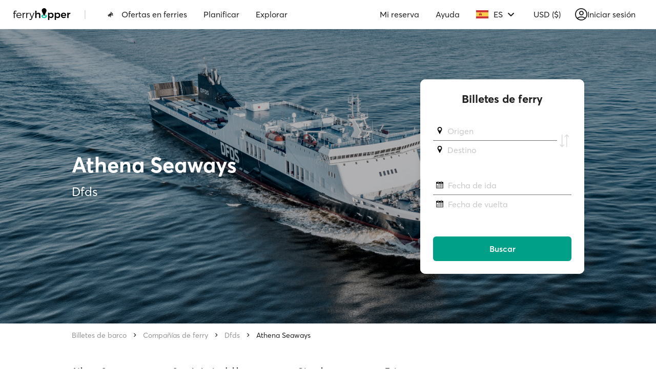

--- FILE ---
content_type: text/html; charset=utf-8
request_url: https://www.google.com/recaptcha/api2/anchor?ar=1&k=6Ld_kYEUAAAAANgTBUWEOo2vAcjMsF9jSVFXLBVX&co=aHR0cHM6Ly93d3cuZmVycnlob3BwZXIuY29tOjQ0Mw..&hl=en&v=N67nZn4AqZkNcbeMu4prBgzg&size=invisible&anchor-ms=20000&execute-ms=30000&cb=bsk1eap72oxu
body_size: 48494
content:
<!DOCTYPE HTML><html dir="ltr" lang="en"><head><meta http-equiv="Content-Type" content="text/html; charset=UTF-8">
<meta http-equiv="X-UA-Compatible" content="IE=edge">
<title>reCAPTCHA</title>
<style type="text/css">
/* cyrillic-ext */
@font-face {
  font-family: 'Roboto';
  font-style: normal;
  font-weight: 400;
  font-stretch: 100%;
  src: url(//fonts.gstatic.com/s/roboto/v48/KFO7CnqEu92Fr1ME7kSn66aGLdTylUAMa3GUBHMdazTgWw.woff2) format('woff2');
  unicode-range: U+0460-052F, U+1C80-1C8A, U+20B4, U+2DE0-2DFF, U+A640-A69F, U+FE2E-FE2F;
}
/* cyrillic */
@font-face {
  font-family: 'Roboto';
  font-style: normal;
  font-weight: 400;
  font-stretch: 100%;
  src: url(//fonts.gstatic.com/s/roboto/v48/KFO7CnqEu92Fr1ME7kSn66aGLdTylUAMa3iUBHMdazTgWw.woff2) format('woff2');
  unicode-range: U+0301, U+0400-045F, U+0490-0491, U+04B0-04B1, U+2116;
}
/* greek-ext */
@font-face {
  font-family: 'Roboto';
  font-style: normal;
  font-weight: 400;
  font-stretch: 100%;
  src: url(//fonts.gstatic.com/s/roboto/v48/KFO7CnqEu92Fr1ME7kSn66aGLdTylUAMa3CUBHMdazTgWw.woff2) format('woff2');
  unicode-range: U+1F00-1FFF;
}
/* greek */
@font-face {
  font-family: 'Roboto';
  font-style: normal;
  font-weight: 400;
  font-stretch: 100%;
  src: url(//fonts.gstatic.com/s/roboto/v48/KFO7CnqEu92Fr1ME7kSn66aGLdTylUAMa3-UBHMdazTgWw.woff2) format('woff2');
  unicode-range: U+0370-0377, U+037A-037F, U+0384-038A, U+038C, U+038E-03A1, U+03A3-03FF;
}
/* math */
@font-face {
  font-family: 'Roboto';
  font-style: normal;
  font-weight: 400;
  font-stretch: 100%;
  src: url(//fonts.gstatic.com/s/roboto/v48/KFO7CnqEu92Fr1ME7kSn66aGLdTylUAMawCUBHMdazTgWw.woff2) format('woff2');
  unicode-range: U+0302-0303, U+0305, U+0307-0308, U+0310, U+0312, U+0315, U+031A, U+0326-0327, U+032C, U+032F-0330, U+0332-0333, U+0338, U+033A, U+0346, U+034D, U+0391-03A1, U+03A3-03A9, U+03B1-03C9, U+03D1, U+03D5-03D6, U+03F0-03F1, U+03F4-03F5, U+2016-2017, U+2034-2038, U+203C, U+2040, U+2043, U+2047, U+2050, U+2057, U+205F, U+2070-2071, U+2074-208E, U+2090-209C, U+20D0-20DC, U+20E1, U+20E5-20EF, U+2100-2112, U+2114-2115, U+2117-2121, U+2123-214F, U+2190, U+2192, U+2194-21AE, U+21B0-21E5, U+21F1-21F2, U+21F4-2211, U+2213-2214, U+2216-22FF, U+2308-230B, U+2310, U+2319, U+231C-2321, U+2336-237A, U+237C, U+2395, U+239B-23B7, U+23D0, U+23DC-23E1, U+2474-2475, U+25AF, U+25B3, U+25B7, U+25BD, U+25C1, U+25CA, U+25CC, U+25FB, U+266D-266F, U+27C0-27FF, U+2900-2AFF, U+2B0E-2B11, U+2B30-2B4C, U+2BFE, U+3030, U+FF5B, U+FF5D, U+1D400-1D7FF, U+1EE00-1EEFF;
}
/* symbols */
@font-face {
  font-family: 'Roboto';
  font-style: normal;
  font-weight: 400;
  font-stretch: 100%;
  src: url(//fonts.gstatic.com/s/roboto/v48/KFO7CnqEu92Fr1ME7kSn66aGLdTylUAMaxKUBHMdazTgWw.woff2) format('woff2');
  unicode-range: U+0001-000C, U+000E-001F, U+007F-009F, U+20DD-20E0, U+20E2-20E4, U+2150-218F, U+2190, U+2192, U+2194-2199, U+21AF, U+21E6-21F0, U+21F3, U+2218-2219, U+2299, U+22C4-22C6, U+2300-243F, U+2440-244A, U+2460-24FF, U+25A0-27BF, U+2800-28FF, U+2921-2922, U+2981, U+29BF, U+29EB, U+2B00-2BFF, U+4DC0-4DFF, U+FFF9-FFFB, U+10140-1018E, U+10190-1019C, U+101A0, U+101D0-101FD, U+102E0-102FB, U+10E60-10E7E, U+1D2C0-1D2D3, U+1D2E0-1D37F, U+1F000-1F0FF, U+1F100-1F1AD, U+1F1E6-1F1FF, U+1F30D-1F30F, U+1F315, U+1F31C, U+1F31E, U+1F320-1F32C, U+1F336, U+1F378, U+1F37D, U+1F382, U+1F393-1F39F, U+1F3A7-1F3A8, U+1F3AC-1F3AF, U+1F3C2, U+1F3C4-1F3C6, U+1F3CA-1F3CE, U+1F3D4-1F3E0, U+1F3ED, U+1F3F1-1F3F3, U+1F3F5-1F3F7, U+1F408, U+1F415, U+1F41F, U+1F426, U+1F43F, U+1F441-1F442, U+1F444, U+1F446-1F449, U+1F44C-1F44E, U+1F453, U+1F46A, U+1F47D, U+1F4A3, U+1F4B0, U+1F4B3, U+1F4B9, U+1F4BB, U+1F4BF, U+1F4C8-1F4CB, U+1F4D6, U+1F4DA, U+1F4DF, U+1F4E3-1F4E6, U+1F4EA-1F4ED, U+1F4F7, U+1F4F9-1F4FB, U+1F4FD-1F4FE, U+1F503, U+1F507-1F50B, U+1F50D, U+1F512-1F513, U+1F53E-1F54A, U+1F54F-1F5FA, U+1F610, U+1F650-1F67F, U+1F687, U+1F68D, U+1F691, U+1F694, U+1F698, U+1F6AD, U+1F6B2, U+1F6B9-1F6BA, U+1F6BC, U+1F6C6-1F6CF, U+1F6D3-1F6D7, U+1F6E0-1F6EA, U+1F6F0-1F6F3, U+1F6F7-1F6FC, U+1F700-1F7FF, U+1F800-1F80B, U+1F810-1F847, U+1F850-1F859, U+1F860-1F887, U+1F890-1F8AD, U+1F8B0-1F8BB, U+1F8C0-1F8C1, U+1F900-1F90B, U+1F93B, U+1F946, U+1F984, U+1F996, U+1F9E9, U+1FA00-1FA6F, U+1FA70-1FA7C, U+1FA80-1FA89, U+1FA8F-1FAC6, U+1FACE-1FADC, U+1FADF-1FAE9, U+1FAF0-1FAF8, U+1FB00-1FBFF;
}
/* vietnamese */
@font-face {
  font-family: 'Roboto';
  font-style: normal;
  font-weight: 400;
  font-stretch: 100%;
  src: url(//fonts.gstatic.com/s/roboto/v48/KFO7CnqEu92Fr1ME7kSn66aGLdTylUAMa3OUBHMdazTgWw.woff2) format('woff2');
  unicode-range: U+0102-0103, U+0110-0111, U+0128-0129, U+0168-0169, U+01A0-01A1, U+01AF-01B0, U+0300-0301, U+0303-0304, U+0308-0309, U+0323, U+0329, U+1EA0-1EF9, U+20AB;
}
/* latin-ext */
@font-face {
  font-family: 'Roboto';
  font-style: normal;
  font-weight: 400;
  font-stretch: 100%;
  src: url(//fonts.gstatic.com/s/roboto/v48/KFO7CnqEu92Fr1ME7kSn66aGLdTylUAMa3KUBHMdazTgWw.woff2) format('woff2');
  unicode-range: U+0100-02BA, U+02BD-02C5, U+02C7-02CC, U+02CE-02D7, U+02DD-02FF, U+0304, U+0308, U+0329, U+1D00-1DBF, U+1E00-1E9F, U+1EF2-1EFF, U+2020, U+20A0-20AB, U+20AD-20C0, U+2113, U+2C60-2C7F, U+A720-A7FF;
}
/* latin */
@font-face {
  font-family: 'Roboto';
  font-style: normal;
  font-weight: 400;
  font-stretch: 100%;
  src: url(//fonts.gstatic.com/s/roboto/v48/KFO7CnqEu92Fr1ME7kSn66aGLdTylUAMa3yUBHMdazQ.woff2) format('woff2');
  unicode-range: U+0000-00FF, U+0131, U+0152-0153, U+02BB-02BC, U+02C6, U+02DA, U+02DC, U+0304, U+0308, U+0329, U+2000-206F, U+20AC, U+2122, U+2191, U+2193, U+2212, U+2215, U+FEFF, U+FFFD;
}
/* cyrillic-ext */
@font-face {
  font-family: 'Roboto';
  font-style: normal;
  font-weight: 500;
  font-stretch: 100%;
  src: url(//fonts.gstatic.com/s/roboto/v48/KFO7CnqEu92Fr1ME7kSn66aGLdTylUAMa3GUBHMdazTgWw.woff2) format('woff2');
  unicode-range: U+0460-052F, U+1C80-1C8A, U+20B4, U+2DE0-2DFF, U+A640-A69F, U+FE2E-FE2F;
}
/* cyrillic */
@font-face {
  font-family: 'Roboto';
  font-style: normal;
  font-weight: 500;
  font-stretch: 100%;
  src: url(//fonts.gstatic.com/s/roboto/v48/KFO7CnqEu92Fr1ME7kSn66aGLdTylUAMa3iUBHMdazTgWw.woff2) format('woff2');
  unicode-range: U+0301, U+0400-045F, U+0490-0491, U+04B0-04B1, U+2116;
}
/* greek-ext */
@font-face {
  font-family: 'Roboto';
  font-style: normal;
  font-weight: 500;
  font-stretch: 100%;
  src: url(//fonts.gstatic.com/s/roboto/v48/KFO7CnqEu92Fr1ME7kSn66aGLdTylUAMa3CUBHMdazTgWw.woff2) format('woff2');
  unicode-range: U+1F00-1FFF;
}
/* greek */
@font-face {
  font-family: 'Roboto';
  font-style: normal;
  font-weight: 500;
  font-stretch: 100%;
  src: url(//fonts.gstatic.com/s/roboto/v48/KFO7CnqEu92Fr1ME7kSn66aGLdTylUAMa3-UBHMdazTgWw.woff2) format('woff2');
  unicode-range: U+0370-0377, U+037A-037F, U+0384-038A, U+038C, U+038E-03A1, U+03A3-03FF;
}
/* math */
@font-face {
  font-family: 'Roboto';
  font-style: normal;
  font-weight: 500;
  font-stretch: 100%;
  src: url(//fonts.gstatic.com/s/roboto/v48/KFO7CnqEu92Fr1ME7kSn66aGLdTylUAMawCUBHMdazTgWw.woff2) format('woff2');
  unicode-range: U+0302-0303, U+0305, U+0307-0308, U+0310, U+0312, U+0315, U+031A, U+0326-0327, U+032C, U+032F-0330, U+0332-0333, U+0338, U+033A, U+0346, U+034D, U+0391-03A1, U+03A3-03A9, U+03B1-03C9, U+03D1, U+03D5-03D6, U+03F0-03F1, U+03F4-03F5, U+2016-2017, U+2034-2038, U+203C, U+2040, U+2043, U+2047, U+2050, U+2057, U+205F, U+2070-2071, U+2074-208E, U+2090-209C, U+20D0-20DC, U+20E1, U+20E5-20EF, U+2100-2112, U+2114-2115, U+2117-2121, U+2123-214F, U+2190, U+2192, U+2194-21AE, U+21B0-21E5, U+21F1-21F2, U+21F4-2211, U+2213-2214, U+2216-22FF, U+2308-230B, U+2310, U+2319, U+231C-2321, U+2336-237A, U+237C, U+2395, U+239B-23B7, U+23D0, U+23DC-23E1, U+2474-2475, U+25AF, U+25B3, U+25B7, U+25BD, U+25C1, U+25CA, U+25CC, U+25FB, U+266D-266F, U+27C0-27FF, U+2900-2AFF, U+2B0E-2B11, U+2B30-2B4C, U+2BFE, U+3030, U+FF5B, U+FF5D, U+1D400-1D7FF, U+1EE00-1EEFF;
}
/* symbols */
@font-face {
  font-family: 'Roboto';
  font-style: normal;
  font-weight: 500;
  font-stretch: 100%;
  src: url(//fonts.gstatic.com/s/roboto/v48/KFO7CnqEu92Fr1ME7kSn66aGLdTylUAMaxKUBHMdazTgWw.woff2) format('woff2');
  unicode-range: U+0001-000C, U+000E-001F, U+007F-009F, U+20DD-20E0, U+20E2-20E4, U+2150-218F, U+2190, U+2192, U+2194-2199, U+21AF, U+21E6-21F0, U+21F3, U+2218-2219, U+2299, U+22C4-22C6, U+2300-243F, U+2440-244A, U+2460-24FF, U+25A0-27BF, U+2800-28FF, U+2921-2922, U+2981, U+29BF, U+29EB, U+2B00-2BFF, U+4DC0-4DFF, U+FFF9-FFFB, U+10140-1018E, U+10190-1019C, U+101A0, U+101D0-101FD, U+102E0-102FB, U+10E60-10E7E, U+1D2C0-1D2D3, U+1D2E0-1D37F, U+1F000-1F0FF, U+1F100-1F1AD, U+1F1E6-1F1FF, U+1F30D-1F30F, U+1F315, U+1F31C, U+1F31E, U+1F320-1F32C, U+1F336, U+1F378, U+1F37D, U+1F382, U+1F393-1F39F, U+1F3A7-1F3A8, U+1F3AC-1F3AF, U+1F3C2, U+1F3C4-1F3C6, U+1F3CA-1F3CE, U+1F3D4-1F3E0, U+1F3ED, U+1F3F1-1F3F3, U+1F3F5-1F3F7, U+1F408, U+1F415, U+1F41F, U+1F426, U+1F43F, U+1F441-1F442, U+1F444, U+1F446-1F449, U+1F44C-1F44E, U+1F453, U+1F46A, U+1F47D, U+1F4A3, U+1F4B0, U+1F4B3, U+1F4B9, U+1F4BB, U+1F4BF, U+1F4C8-1F4CB, U+1F4D6, U+1F4DA, U+1F4DF, U+1F4E3-1F4E6, U+1F4EA-1F4ED, U+1F4F7, U+1F4F9-1F4FB, U+1F4FD-1F4FE, U+1F503, U+1F507-1F50B, U+1F50D, U+1F512-1F513, U+1F53E-1F54A, U+1F54F-1F5FA, U+1F610, U+1F650-1F67F, U+1F687, U+1F68D, U+1F691, U+1F694, U+1F698, U+1F6AD, U+1F6B2, U+1F6B9-1F6BA, U+1F6BC, U+1F6C6-1F6CF, U+1F6D3-1F6D7, U+1F6E0-1F6EA, U+1F6F0-1F6F3, U+1F6F7-1F6FC, U+1F700-1F7FF, U+1F800-1F80B, U+1F810-1F847, U+1F850-1F859, U+1F860-1F887, U+1F890-1F8AD, U+1F8B0-1F8BB, U+1F8C0-1F8C1, U+1F900-1F90B, U+1F93B, U+1F946, U+1F984, U+1F996, U+1F9E9, U+1FA00-1FA6F, U+1FA70-1FA7C, U+1FA80-1FA89, U+1FA8F-1FAC6, U+1FACE-1FADC, U+1FADF-1FAE9, U+1FAF0-1FAF8, U+1FB00-1FBFF;
}
/* vietnamese */
@font-face {
  font-family: 'Roboto';
  font-style: normal;
  font-weight: 500;
  font-stretch: 100%;
  src: url(//fonts.gstatic.com/s/roboto/v48/KFO7CnqEu92Fr1ME7kSn66aGLdTylUAMa3OUBHMdazTgWw.woff2) format('woff2');
  unicode-range: U+0102-0103, U+0110-0111, U+0128-0129, U+0168-0169, U+01A0-01A1, U+01AF-01B0, U+0300-0301, U+0303-0304, U+0308-0309, U+0323, U+0329, U+1EA0-1EF9, U+20AB;
}
/* latin-ext */
@font-face {
  font-family: 'Roboto';
  font-style: normal;
  font-weight: 500;
  font-stretch: 100%;
  src: url(//fonts.gstatic.com/s/roboto/v48/KFO7CnqEu92Fr1ME7kSn66aGLdTylUAMa3KUBHMdazTgWw.woff2) format('woff2');
  unicode-range: U+0100-02BA, U+02BD-02C5, U+02C7-02CC, U+02CE-02D7, U+02DD-02FF, U+0304, U+0308, U+0329, U+1D00-1DBF, U+1E00-1E9F, U+1EF2-1EFF, U+2020, U+20A0-20AB, U+20AD-20C0, U+2113, U+2C60-2C7F, U+A720-A7FF;
}
/* latin */
@font-face {
  font-family: 'Roboto';
  font-style: normal;
  font-weight: 500;
  font-stretch: 100%;
  src: url(//fonts.gstatic.com/s/roboto/v48/KFO7CnqEu92Fr1ME7kSn66aGLdTylUAMa3yUBHMdazQ.woff2) format('woff2');
  unicode-range: U+0000-00FF, U+0131, U+0152-0153, U+02BB-02BC, U+02C6, U+02DA, U+02DC, U+0304, U+0308, U+0329, U+2000-206F, U+20AC, U+2122, U+2191, U+2193, U+2212, U+2215, U+FEFF, U+FFFD;
}
/* cyrillic-ext */
@font-face {
  font-family: 'Roboto';
  font-style: normal;
  font-weight: 900;
  font-stretch: 100%;
  src: url(//fonts.gstatic.com/s/roboto/v48/KFO7CnqEu92Fr1ME7kSn66aGLdTylUAMa3GUBHMdazTgWw.woff2) format('woff2');
  unicode-range: U+0460-052F, U+1C80-1C8A, U+20B4, U+2DE0-2DFF, U+A640-A69F, U+FE2E-FE2F;
}
/* cyrillic */
@font-face {
  font-family: 'Roboto';
  font-style: normal;
  font-weight: 900;
  font-stretch: 100%;
  src: url(//fonts.gstatic.com/s/roboto/v48/KFO7CnqEu92Fr1ME7kSn66aGLdTylUAMa3iUBHMdazTgWw.woff2) format('woff2');
  unicode-range: U+0301, U+0400-045F, U+0490-0491, U+04B0-04B1, U+2116;
}
/* greek-ext */
@font-face {
  font-family: 'Roboto';
  font-style: normal;
  font-weight: 900;
  font-stretch: 100%;
  src: url(//fonts.gstatic.com/s/roboto/v48/KFO7CnqEu92Fr1ME7kSn66aGLdTylUAMa3CUBHMdazTgWw.woff2) format('woff2');
  unicode-range: U+1F00-1FFF;
}
/* greek */
@font-face {
  font-family: 'Roboto';
  font-style: normal;
  font-weight: 900;
  font-stretch: 100%;
  src: url(//fonts.gstatic.com/s/roboto/v48/KFO7CnqEu92Fr1ME7kSn66aGLdTylUAMa3-UBHMdazTgWw.woff2) format('woff2');
  unicode-range: U+0370-0377, U+037A-037F, U+0384-038A, U+038C, U+038E-03A1, U+03A3-03FF;
}
/* math */
@font-face {
  font-family: 'Roboto';
  font-style: normal;
  font-weight: 900;
  font-stretch: 100%;
  src: url(//fonts.gstatic.com/s/roboto/v48/KFO7CnqEu92Fr1ME7kSn66aGLdTylUAMawCUBHMdazTgWw.woff2) format('woff2');
  unicode-range: U+0302-0303, U+0305, U+0307-0308, U+0310, U+0312, U+0315, U+031A, U+0326-0327, U+032C, U+032F-0330, U+0332-0333, U+0338, U+033A, U+0346, U+034D, U+0391-03A1, U+03A3-03A9, U+03B1-03C9, U+03D1, U+03D5-03D6, U+03F0-03F1, U+03F4-03F5, U+2016-2017, U+2034-2038, U+203C, U+2040, U+2043, U+2047, U+2050, U+2057, U+205F, U+2070-2071, U+2074-208E, U+2090-209C, U+20D0-20DC, U+20E1, U+20E5-20EF, U+2100-2112, U+2114-2115, U+2117-2121, U+2123-214F, U+2190, U+2192, U+2194-21AE, U+21B0-21E5, U+21F1-21F2, U+21F4-2211, U+2213-2214, U+2216-22FF, U+2308-230B, U+2310, U+2319, U+231C-2321, U+2336-237A, U+237C, U+2395, U+239B-23B7, U+23D0, U+23DC-23E1, U+2474-2475, U+25AF, U+25B3, U+25B7, U+25BD, U+25C1, U+25CA, U+25CC, U+25FB, U+266D-266F, U+27C0-27FF, U+2900-2AFF, U+2B0E-2B11, U+2B30-2B4C, U+2BFE, U+3030, U+FF5B, U+FF5D, U+1D400-1D7FF, U+1EE00-1EEFF;
}
/* symbols */
@font-face {
  font-family: 'Roboto';
  font-style: normal;
  font-weight: 900;
  font-stretch: 100%;
  src: url(//fonts.gstatic.com/s/roboto/v48/KFO7CnqEu92Fr1ME7kSn66aGLdTylUAMaxKUBHMdazTgWw.woff2) format('woff2');
  unicode-range: U+0001-000C, U+000E-001F, U+007F-009F, U+20DD-20E0, U+20E2-20E4, U+2150-218F, U+2190, U+2192, U+2194-2199, U+21AF, U+21E6-21F0, U+21F3, U+2218-2219, U+2299, U+22C4-22C6, U+2300-243F, U+2440-244A, U+2460-24FF, U+25A0-27BF, U+2800-28FF, U+2921-2922, U+2981, U+29BF, U+29EB, U+2B00-2BFF, U+4DC0-4DFF, U+FFF9-FFFB, U+10140-1018E, U+10190-1019C, U+101A0, U+101D0-101FD, U+102E0-102FB, U+10E60-10E7E, U+1D2C0-1D2D3, U+1D2E0-1D37F, U+1F000-1F0FF, U+1F100-1F1AD, U+1F1E6-1F1FF, U+1F30D-1F30F, U+1F315, U+1F31C, U+1F31E, U+1F320-1F32C, U+1F336, U+1F378, U+1F37D, U+1F382, U+1F393-1F39F, U+1F3A7-1F3A8, U+1F3AC-1F3AF, U+1F3C2, U+1F3C4-1F3C6, U+1F3CA-1F3CE, U+1F3D4-1F3E0, U+1F3ED, U+1F3F1-1F3F3, U+1F3F5-1F3F7, U+1F408, U+1F415, U+1F41F, U+1F426, U+1F43F, U+1F441-1F442, U+1F444, U+1F446-1F449, U+1F44C-1F44E, U+1F453, U+1F46A, U+1F47D, U+1F4A3, U+1F4B0, U+1F4B3, U+1F4B9, U+1F4BB, U+1F4BF, U+1F4C8-1F4CB, U+1F4D6, U+1F4DA, U+1F4DF, U+1F4E3-1F4E6, U+1F4EA-1F4ED, U+1F4F7, U+1F4F9-1F4FB, U+1F4FD-1F4FE, U+1F503, U+1F507-1F50B, U+1F50D, U+1F512-1F513, U+1F53E-1F54A, U+1F54F-1F5FA, U+1F610, U+1F650-1F67F, U+1F687, U+1F68D, U+1F691, U+1F694, U+1F698, U+1F6AD, U+1F6B2, U+1F6B9-1F6BA, U+1F6BC, U+1F6C6-1F6CF, U+1F6D3-1F6D7, U+1F6E0-1F6EA, U+1F6F0-1F6F3, U+1F6F7-1F6FC, U+1F700-1F7FF, U+1F800-1F80B, U+1F810-1F847, U+1F850-1F859, U+1F860-1F887, U+1F890-1F8AD, U+1F8B0-1F8BB, U+1F8C0-1F8C1, U+1F900-1F90B, U+1F93B, U+1F946, U+1F984, U+1F996, U+1F9E9, U+1FA00-1FA6F, U+1FA70-1FA7C, U+1FA80-1FA89, U+1FA8F-1FAC6, U+1FACE-1FADC, U+1FADF-1FAE9, U+1FAF0-1FAF8, U+1FB00-1FBFF;
}
/* vietnamese */
@font-face {
  font-family: 'Roboto';
  font-style: normal;
  font-weight: 900;
  font-stretch: 100%;
  src: url(//fonts.gstatic.com/s/roboto/v48/KFO7CnqEu92Fr1ME7kSn66aGLdTylUAMa3OUBHMdazTgWw.woff2) format('woff2');
  unicode-range: U+0102-0103, U+0110-0111, U+0128-0129, U+0168-0169, U+01A0-01A1, U+01AF-01B0, U+0300-0301, U+0303-0304, U+0308-0309, U+0323, U+0329, U+1EA0-1EF9, U+20AB;
}
/* latin-ext */
@font-face {
  font-family: 'Roboto';
  font-style: normal;
  font-weight: 900;
  font-stretch: 100%;
  src: url(//fonts.gstatic.com/s/roboto/v48/KFO7CnqEu92Fr1ME7kSn66aGLdTylUAMa3KUBHMdazTgWw.woff2) format('woff2');
  unicode-range: U+0100-02BA, U+02BD-02C5, U+02C7-02CC, U+02CE-02D7, U+02DD-02FF, U+0304, U+0308, U+0329, U+1D00-1DBF, U+1E00-1E9F, U+1EF2-1EFF, U+2020, U+20A0-20AB, U+20AD-20C0, U+2113, U+2C60-2C7F, U+A720-A7FF;
}
/* latin */
@font-face {
  font-family: 'Roboto';
  font-style: normal;
  font-weight: 900;
  font-stretch: 100%;
  src: url(//fonts.gstatic.com/s/roboto/v48/KFO7CnqEu92Fr1ME7kSn66aGLdTylUAMa3yUBHMdazQ.woff2) format('woff2');
  unicode-range: U+0000-00FF, U+0131, U+0152-0153, U+02BB-02BC, U+02C6, U+02DA, U+02DC, U+0304, U+0308, U+0329, U+2000-206F, U+20AC, U+2122, U+2191, U+2193, U+2212, U+2215, U+FEFF, U+FFFD;
}

</style>
<link rel="stylesheet" type="text/css" href="https://www.gstatic.com/recaptcha/releases/N67nZn4AqZkNcbeMu4prBgzg/styles__ltr.css">
<script nonce="X5I81U2DpBibSdiOSTj9lA" type="text/javascript">window['__recaptcha_api'] = 'https://www.google.com/recaptcha/api2/';</script>
<script type="text/javascript" src="https://www.gstatic.com/recaptcha/releases/N67nZn4AqZkNcbeMu4prBgzg/recaptcha__en.js" nonce="X5I81U2DpBibSdiOSTj9lA">
      
    </script></head>
<body><div id="rc-anchor-alert" class="rc-anchor-alert"></div>
<input type="hidden" id="recaptcha-token" value="[base64]">
<script type="text/javascript" nonce="X5I81U2DpBibSdiOSTj9lA">
      recaptcha.anchor.Main.init("[\x22ainput\x22,[\x22bgdata\x22,\x22\x22,\[base64]/[base64]/[base64]/[base64]/[base64]/[base64]/KGcoTywyNTMsTy5PKSxVRyhPLEMpKTpnKE8sMjUzLEMpLE8pKSxsKSksTykpfSxieT1mdW5jdGlvbihDLE8sdSxsKXtmb3IobD0odT1SKEMpLDApO08+MDtPLS0pbD1sPDw4fFooQyk7ZyhDLHUsbCl9LFVHPWZ1bmN0aW9uKEMsTyl7Qy5pLmxlbmd0aD4xMDQ/[base64]/[base64]/[base64]/[base64]/[base64]/[base64]/[base64]\\u003d\x22,\[base64]\\u003d\x22,\x22wrFgw5VJw6YOw4o8LzvCihnDo1EGw5TCtRpCC8OJwoEgwp5ZGMKbw6zCscOIPsK9wrrDkg3CmhjCjDbDlsKMOyUuwqhLWXIkwpTDonoiMhvCk8KJK8KXNXLDhsOER8OWaMKmQ1fDrCXCrMOHd0smRMOAc8KRworDi3/Ds2E3wqrDhMOgR8Ohw53CiUnDicODw4LDlMKALsO/wqvDoRR6w6pyI8Kcw4nDmXdjWW3DiAhNw6/CjsKtRsO1w5zDrMKACMK0w5xxTMOhVMKqIcK7KGwgwplCwqF+woRpwqPDhmR0wpxRQWjClEwzwqfDmsOUGSAPf3FJSSLDhMOywonDoj5Ow4MgHyRzAnBGwpk9W1ECIU0zME/ChApDw6nDpyHCjcKrw53CkVZ7LkMCwpDDiFjCpMOrw6ZPw5Zdw7XDr8KwwoMvXDjCh8K3woclwoRnwqnCs8KGw4rDvVVXewBKw6xVGWAhVBfDn8Kuwrt5cXdGQkk/wq3Cr07Dt2zDoSDCuC/DlMKnXjouw6HDug14w7/Ci8OIPSXDm8OHVMKhwpJnTsKYw7RFEA7DsH7DoGzDlEplwplhw7cbZcKxw6kewpBBIhFyw7XCpgzDuEU/[base64]/[base64]/DtExLMcOiwpJ8wp/DhQV1woNlU8ORQMKgwqjCkcKRwoHCg2sswpFrwrvCgMORwqbDrW7DosO2CMKlwp7CsTJCH3ciHjbCo8K1wolYw5BEwqEBCMKdLMKVwojDuAXCtiwRw7xxL3/DqcKzwrtceHhnPcKFwp08Z8OXaWV9w7AswpNhCwfChMORw4/CkMOeKQxQw67DkcKOwrTDoRLDnFHDoW/[base64]/DgcOFwpPDr8OAwqTCs3tjQ8KcwrsQUwMlw6zDlDDCucKIw4zDtsOnV8ONwpTChMKLwrfCpShcwq8CXcO3wo1cwoJNw4LDgsKuCUvCqVDCgi1gwqw/J8O5wr3DmsKSVsOJw6rCtMK/w55BChvDi8Kjw4/CnsOVbkTDkGtFwr7DlgUaw7nCo13CnV9/[base64]/CtFTCpcO9K2BebsOvOcKveGl4bXPCjMKVVMKKw7QPEsK6wp1MwrB+woJ1S8KlwqrCnsO3woAwEMKhSsOJRw/DrcKtwqnDnMKywoLCjllrPcKXwoHCnUgxw6HDgcOBIcOxw47CosOjcChXw6rChxUfwobCpcKUQls9fcOEUh/Dl8OQwrPDkilnHsK/J0PDk8KxWQYgbcOYaUVcw4TCn0k3w4dzIHvDvcKkwojDlsOnw57DlcOIXsOuwp7CmMK8QsO1w7/[base64]/DgsKyHsKUI8OLfjfDgWxpfgzDq0PClS/DvAA/wrZlH8OMwoFUFsOXasKXCsK6wpRKOz/Dl8Knw5NKHMO6wptlwoPCmE5qw7jDozllUnxGFjvCj8K4w61uwqbDsMOVwqFUw6/Dl2IQw7cPHcKjQMO6VcKdw43DjsKoNEfDl3k/w4EUwqwxw4VDw5tzaMOKw4vCs2c1EMOGWj/Dv8Kjd2bDjUs7cULDlAXDo2rDiMKbwqpswqJ7ICnDk2YQw7vCmsOFw6lzQMOtRgPDlyDDp8OVw4QQSsOjw4lce8OWwozCksKtw6nDvsKUwo94w5spRcOzwpEUwqDDlWQbF8OXw7fDiAJ8wpbDmsOdHBkZwr1Uwq/Dp8KOwqgaPcKhwpYCwqbCq8O+CsKHBMOpw45OBkPCgcKrw5pqOkjDsXPCrnojwoDCrhUBwqnDhsKwLsKHHWAGw5vDv8KFGWXDmcKPIGPDgmvDr2jDqCN1ZcORB8K6V8Obw5RAw4oRwr7CnMKSwq/Cvj/[base64]/wokMwr/CpsK8wq3DkAfDtgXDsDHDqjPCgsOjdXbDrMOYw7E0YnnDqhrCr0XCkBfDowBUwqTCgcKzDkQCwoMCw4zDj8KJwrsFFsKFc8KGw5gUwq98WMO+w4vDiMOrw4RhXMKoZAzClmzDr8OHZQ/CijppXMKIwoEFwo/[base64]/[base64]/[base64]/XsOHw63Do8K5PMO8fsObwoDClVUkw444wp3Cv2BgasOBFBhuw5zDrnPClsOJYMOlHcOhw5DCv8OLacKBwp3DrsORwpR1QEUmwrnCtMKQwrJRZ8OYa8K/wohYYsKzw6FUw6XCm8OwVsO7w4/DhMKsIVXDgifDm8KAw7XCssKoSAt/N8KKX8Okwqg/wpE/E0sKIRxJwprCmnvCu8Kbfy/[base64]/CoMKjSV7Ck1vDvMOAcMOmw7jCvB91w44MCMK1bghQL8Ohw5J+wrzDsWNQRsOXAx5owpzCrcK5wp3Dt8KCwqHCj8KWw4o5FMK8wq1zwpHCqMKWRUIPw5zDncODwqTCosKMXsKIw68hCVBgw7UKwqpJfDZ9w6A8X8KMwqIVFTrDoDAmSn3Co8KUw6/Dh8OEw65qHWXCnCfCmDPCh8OdAgnCtAXCucKCw7N+wrbDnsKkdMKCwrcRMA5CwqXDusKrXhJLD8OUfcOzDgjCucO5woZCOMKiGiAow5/CiMOJZMO+w7LCmXPCoWYOZgw8On7DkcKEwpXCkBgHbsODPsORwqrDgsOZLcOQw5RyIMOpwpECwphtwpXDvsKgBsKZwq3DnsK9KMOiw5DCg8OQw7HDtWvDkwpgw4tmAMKtwrfCmMKHTsKuw6fDnsOtAg8/[base64]/wofCkSrDtsOSw5EAwpzCicOww5wVwpFXwrrDtEvDhMOPZFhIccKLCgUQGcOVw4HDjMOaw4nDmcK7w4LCgsKpbG7DpcKZwr/DusOqJlYCw5h0GARYJ8OrM8OBF8K/wpwLw7BHE00rw4XDiwxMwqIwwrbCuAggw4jCvsKvwp/[base64]/DmsKPw5vCmMOVwq8fw6BAdcKCwqHDr1rDqncfwqJPw6lzw7jDpEktUhdjw5sGw6bCgcOGNk4iZsKlw4UiRzNCwpF1woYsN10QwrzCiGnCsUYeQcKiezfCl8KmP0hYbV/CssOZw7jCsQYseMOcw5bCkWdOBV/DigjDq000wrFfLMKFw5/[base64]/CsnlXw6PCgwYwe8OKCwA2McODw4BSwoxJw4nDoMOsCkV9w60za8OXwpIGw7nCoVrCunzCqEktwonCn0low4dKaGjCskzDs8OEPsOBcjMvZcKJasO/KxPDkRDCo8K6exrDtcKZwp/[base64]/H8OcZcOdwqjCmsORwpnCsg/[base64]/CkcKrwoRiEcOSWsO4Nh8vLnAqSMKiw61QwrN6woguw782w6NNw7Uww5vDvMO3LQlwwr9CYl/DuMK3ScKiwq3DrMKlZMOLTyzDhT/Ci8KYVAfCm8KhwoTCtsOjPsOASMOqIMKyVRrCtcK+SAopwo8ALsOiw4YpwqjDl8KzEDhaw7s4bsOhRsKVCTTDoVTDosKjC8OeXsO9dsKvUDtmw7Mpw4EPw5ldcMOtw4vCrwfDtsOyw5rDlcKSw6jClsKMw4fCncOSw5fDuj9BUV1IXsK8wroOfXvDmDXCvR/Cs8KjTMK/[base64]/Cthg8NVLCm2jCuALCuMKmJ8O1JhZ/[base64]/[base64]/CkwDCpcK1woE3wrMGb0FAOcOew6vDuRIPworDvRNBwrDDo14Gw50tw7p/w68wwrPCpMOcA8OvwpJARXNiw43DsXvCr8KqbmtAwpfCoxs6HsOeNyY4PxNHPsO1woHDocKJTcK7wpvDhxTDtAPCoHQmw5DCq3zDtRnDpcKOQ1smwqPDrzHDvxnCncOzYTMxeMKbw5R5JhLDjsKMwo3CmcKIU8OuwoZwQjohdxXCpzjCv8K6EsKRLl/CuWoTWMOZwohRw4RWwojCh8K4wrvCrsKZXsOaUTHDk8OdwovCqXs9wqoqasKQw6ddeMOaLhTDlnzCpQ4lXMK7M17Dm8KzwqjCjx/DuALCi8KARkltw4TCnGbCp3vCtiJYDsKEAsOael/DpcKkwozDp8KCXR/CkWcWIsOFUcOlwqllw5TCs8OCPMKbw4zCvzHCoC/Cm3YpfsO8UgsGw7DCnh5mY8Okw7zCoWTDqy4wwpZwwr8fWUrDrGDDh0vCpCvDjEfDkx3CkMOqw5w1w64DwoXDk1Vswpt1woPCukfCicKVw73DmMOPRMKvwpBZVEJSwqjCrcKFw7o/w6rDr8K0GzHDiDbDgXDCiMO1RcOLw6tBw5Zaw6NDw70ewpgMw57CoMK8e8O5wpLDmsKiUsK0SMKuLsKZCMOgw5XCqHQsw6cxwp87wrzDgmfDqXrCmhPCm3rDmQTDmGoleGojwrHCjzHDrsKGITFBLiLDicKEfyfCrxnDtgvCncK/wprDrcK3DEHDiRwOwrBhw7Npwpo9wpFjScOSUUcoWFnCt8Kqw7Jiw6AHIcOywoBgw5DDl3PCnsKNd8Kww6fCncKWJcKowo/[base64]/Dr8ODb8K+w4XDkTLCvyIkQcOxwqh7wqtybXYmw5PDhsKjWMOeUcKSwpF4wq3Co0/DpsKgYhTDiADCtsOcw6h3MRDDhkhmwqwhwrYUb33DkMKsw5BwKVDCvMKrTCXDnHJLwo7CohnDtEjCvxMOwpjDlS3DpiNRBkxAw7zCvHzCqMKDWFA0RsOoK2DCi8OZw6/DpgrCi8KNXUlLwrFRw4Z4DiPCoAjCjsOAw6InwrXDlw3DoVtyw6LCgFpFUDZjwoIRwp7Cs8Oww7kPwoRyccOuKU8IJVFudF3DrMKKw6kQwpZlw6/DmMOuLcKTcsKeIF3CjkfDk8OPaSsEFUVww7RLG2XDscK6YsKrw6nDiXDCksKJwrPCn8KMwpzDmQvCq8KJSnnDqcKCwqbDrsKRwrDDicOyOy/CqnPDiMKOw6nCucOOZ8Kww6/[base64]/YSHDn8KRTnRwZcOhw7osSwNjfMOIw6DCrCvCo8ONEsO9ZcOeP8KMw4NxYngCWzgtZw51w7vDlEQ3BBVTw6Ndw7cbw5rDpgBTUSNzJ3rCucOfw4JWcAkeLsOEwq3DoDvDh8OHMXHCoRN2CSV/wqzCvSwcwpIiI2vCvcOgwpHCgivCmFfDhRRew6fDnMK5wocawrRDPm/CgcKIwq7DmsOAFsOXGcOqwoFUw48LfRzDhMKqwqPCiQouICvCgMKiQMO3w7J3wqXDumtfPsKPHsOpYlfDnF8+C0fDhkLDvMOxwrlAdcKVeMK7w48gO8KGIMOFw4vCon/CksOrw5N2P8OFQWo4e8OvwrrCnMOpw57CklF0wr9mw5fCr3kBESJbwpTDgSbDpgwITBFZLUxTwqLDlTlzFBRleMK+w78bw6HCicOSdcOYwqBgGMKODcKoXF1sw4nDjwbDq8KHwrbCkWvDvH/DkDAZSDA0Qyw/VsKqwqRkw4wFIQ5SwqbCgW8cw6vCpTl4woU8LFfDl2UKw4PDl8K3w7BFTkTCumTDscKlK8KowrLDqDA+IsKWwqLDt8KNC044w5fCjMKJV8OXwqrDhzvDql87C8KEwrPDs8KydsK6woF6w4EwLSjCo8OxE0FRAgDDkFzCi8KIw4fCtMOww4vCt8K+esK/w7bDsDzDr1PDjXABw7fDisK/U8OmKsOUBRogw6M2wq8vVz7DhUhOw63CohLCs1xdwqPDhR7Dh1h/[base64]/DlDELwqwjw5Jywq7CoR/DlMOUTz7CukLDjcKYwpPDlRrDkGvCmcOyw6VuLBTCuEdpwrRsw51Rw7dnIMO0IQJew7/CrcKCw4HCvzrCqijCpmDCh0LClR9Zd8OmAh1iIMKdwobDrXYnw7HCjhfDq8KhBMKQA37DmcKZw4zCuQHDiTgsw7DCuQVLb2ZOwqxGNsKuAcK5w6jDgT3Ch1nDqMKLTsKTSCFYaUEqw6HDlcOGw6TCr2dTXRXDlAc/[base64]/DhMORwoHDkE7Dh8KgN8OXwrjCkMKXBsKcGsOGeQbDm8KrYFrDm8KfEsOgTkvCpcO6ZcOsw7FOG8Khw7nCsFdLw65nexsHw4PDjEHDrcKawpbDqMKNTCR1wqLCi8ONwo/ChCbConRAw6hqT8OlMcKPwqPCvcOZwqHCogXDp8O5LsKjesKtwqDDkT4bQmx2fcKme8KZJcKBwp/ChcO3w4MBwr1ow4/[base64]/[base64]/CkMKVZsKKw6bCmQHCmsKHw4xhwrkINQvDnBM7wrNdwr9aImZawqfClsK3OcOLSAXDnh4Fwr3DgcO5wobDrG9Ow4zDvcKjRMONagROMzvCu0UMJ8KMwpLDvkIYM0ZZH1vDiHnDnAJVw7QtEl7CmhrDnXF9HMOEw73Cg0HDl8OfBVpvw6ZBW0tdw7vDlcOMwr1/wpVew5V5wozDi08NWljCoHEBVsOOKcOiwrjCvWDCtxjDuCIpeMO1wrszCWDCpMOewp7CrxDCu8OowpTDmXt7LzbDuCPCgcO1wp9lwpLCt20zw6/DohAmwpvDoE4dbsKRScKafcKQwpp1wqrDpcOZC1DDsTvDq2zCuW7Du2XDmkbDolTCl8KrTsORZcOeBMOdQlDCuW4Yw6rCnW90J0MDNgXDjXjCoyLCr8KXeUNiwqVCwr9cw5zCvMOUekQ0w63CpMK4wqTDq8KUwqnCjcOPfl3ChCQ6C8KxwrvDiEYHwp5kcy/Cgn90w7bCvcKjSTHDtMKIScOfw7bDtzpSGcKcwrzCgRxmNMOIw6gAw4tow4nDpAzCrR8fEsORw4kLw4IBw4AZTsOsXTbDt8Kpw7gORcOvRsKqLFnDl8OLKDkKw6cxwpHCmsKqXzHDiMKNUMOjOMKmesKoDcKUHsO6wr7DjCNiwpN7WcO2B8KBw7p5w7FSZcObasK/esOXDMKRw6QBBUzCqn3Dm8O/wrrDjMOJaMKgw53DhcOXw6RzOcKYccO5w5Mkw6dUw7Zrw7V1wrPCvcKqw6/CjGtUf8KdHcOxw51gwoTCicKuw7IkBwEbw6DCu11dP1nCin0eTcKew58jw4zCgRRuw7zDgDfDq8KPwpLDg8Olw7vChsKZwrIOXMO8KQ3CgsOsPcOqc8Kswrtaw5bCmkp4w7TDtntowp3Dt3B5WwDDvWHClsKiw7PDhsOOw51nMiFPw4/Cv8KhTsKFw4diwpfCusOww6XDncKuN8OQw4zCv2sawo4hcA8Dw6QUH8O6RThfw5MywqDClkc7w7vCocKgQC88cwTDiW/[base64]/CmXnChDPDuArDgXbCu8Ouw7s5wo9owrZBSiTCqsOowo3Dp8KCw4fCgXzDu8Kxw5JhAnkfwrYnw6UdaSXCrsKcw7k2w4M8LVLDgcOhfsO5SmE6woh/ME7CgsKpwp/DusOMWCnDggHCvsKpJ8KlfsKqwpHChsKDLR9Ewp3CuMK9NsKxJAPDv0bCt8Opw6IsDTTCnj7CrMOuw6PDjEo6ZsOew4MewrowwpMXfAlMJggfw4/[base64]/CnH/DrcOkEE3Cv8K0KsKBMsOCw77Dry5zLMK7wrrDmsKSG8O1wpEAw57ClyUlw4cfSsK7worClMO6e8OjQ2jCsUUIURYzTCvCpxTCjcK/QXkGwqTDvitZwoTDg8Kww7XCksOTCm/[base64]/DghPCtsKhYi9Swp0fwrXCmTHDvj/DpWsCwr9SZxDCv8OQwqnDq8KNV8OfwrnCuwfDkR11aQjCoUgiUX4jwq/[base64]/DmcKwMMKkL8KPCCPDmSPDksK4w5HCrsOpw6dbwr/DtsOzw7/Cv8O9dnxrRsK5wqVaw7jCvEx+PEXCok0vZMOWw5/DqsO6woMwfMK4EsOFc8KEw77DvTVGKcKBw5LDkErCgMO+Gx9zwpDCsAxyLsKzfx3CusKTw7tmwoRHwr/[base64]/w78wI8OWGQLCrApWw70rYsKnIsKvwrQ/w5zDocOpcMO/FcOYGXUQwqzDkMKLawZkZ8KdwrwTwqrDmTXDp13DtMKDwoI+UB4rSUwwwq56w7Qkw49Fw5dDOGYCIGLCugQ/[base64]/[base64]/Y8K+N8ODwpFhX1tww68Cw4bDnAHCqcK/wot9YH3DmcKRa3DCjy0/w54yMDJzBApOwqvDmcO1w7bCg8OQw47Cl1nChHBhN8OYwrFNZcKfNkHClUNdwo7CtcOBw5rDgMKTw6vClSPCvTnDm8O+wp03wpLCkMOfQkRpM8KLw4zDiC/DsiDCuEPCgcKIGzp4NnsZaktMw5wlw6ZZw7rDmMK1wrozw7zDhXjCkj3DnQcyQcKaLgUVI8KmE8KVwqPCocKCf2dZw7zDusK/wo8Yw6/DlcKuEjrDkMKmRj/Drl8mwp8rTMKIQWhZwqUCwocGw63DgzHDnFZVw7rDpMOvw6BmQsKbworDhMKlw6HDnErCozxPYhbCpsO+eQgvwqd5w4taw5XDiVBcJMK1a2ADQWfCvcKXwpLDiHMKwrs8Mm4OKxZDw5V4JjNpw7Z3w7oyUgZMwo/DnsO/w7/[base64]/wqnDpsOMekjDohvCs8OCwooHVBcxw4QowoxLw7/CqCXDqA0BesOWKHgNwq3Cqw7Dg8OhFcKXUcO/BsKlw73CscK8w4Z9Hxd5w6DDhMOOw4vCjMKWw7ohOMKgasOew7QnwrrDombCscKxw6rCrHvDinlXMgPDt8K9w5wrw6TDhmDCqsO1esKVN8KQw7/DicONw5l1w5jCng7CscKpw5TCnnHCucOIAMO4CMOARzrCj8K4SMKcO25WwooawqHDvk7Dj8O6w7JXw7giAXRSw4PDjMOvw4fDusOwwpnClMKvw6sgwqBpE8KJQsOhwqLCs8O9w53DrcKRwq8nwqTDhg9+RG9vfMOKw6Qqw57Cli/DiEDDjcKBw43DpSXDucOBwqEPwpnDhknDuS4lw71TGsKVb8KwV3LDgMO6wpMTI8KscRkvYsKCw4t/[base64]/w5HDlcOyBAh8LsOsw53CliPCjWQRw4EpaMOnwqvCksOCJRIoR8OTw4rDoFMpTcKpw7vCp1/[base64]/Cr8OMwqfDpsKCw6nCiGJ5DsOMWCzDtl9rw7DCik9vw6paYF7ClRXCvEzDusOad8O+U8KZVcO7aRxaAXBqwqtaF8K7w4PCgWUGw7kpw6DDvsKuSsK1w5t7w7HDuFfCtjEEFSLDqkzCtx0Rw7Vow4pJSSHCrsO2w47CgsK+w5IKw5DDmcODw7xKwpUqSMOyD8OHEsK/SMKow6fCusOuw6zDlsKPDFw4Cgkvw6HCscKAJwnCg2xhVMOKK8OFw5TClcKiJMOEVMOqwoDDn8OcwqHDn8KWPTRowrtOw60wa8OzXsOdP8ODw6h4bcKWEknCo3HDjcKiwqlUVF/CvmDDncKWfMKYbMO0CcO9w5xdGsKeVxsSfgTDi07DncKFw4teHlvDgD5iWSR+YCw9JsOIwojCmsObdMOnaWQyIUfChMOLTcOIBMOGwp8/V8K2wo9ZAMK8wrg6LCMtPHQIWjsmGMOvLn/CiW3Clxs4w4JXwrLCsMORMxE7w6R0OMKpwqDCqMOFw6zCssOkw6TDoMOrK8Obwpwbwr/[base64]/CuQrCnsKAw7ZjODfCgMKkZcKFwovCgicKw7/CmsOxwocOXsOpwoppSsKqExzCisODCwXDh37CtC3DmR7DlsKFw6kvwrLDs1ZBTTdWw6rCn0fCizAmIn09UcKReMKEMijDocOdFFE5RSzDumHDnsKuw4wHwpDCicKDwpQEw6ASwrrCkBjDu8K/Q0fCmUzCtWoYw73DgMKEw6NaWsKiw67CmF8yw4rDpsKGwoVVw4LCqn5taMONQ3jDiMKPJcOwwqY2w5hsI3nDpMKhEj3Csnl+wq80bcOQwqfDpTjCtMKtwoBxw77Dsh8Wwpgnw6vDmijDgVzDocKWw6DCoDjDtcKnwp/DsMOIwq8Gw4nDhD1BFWZJwr5UV8KlZsKdIsOCw6NLbn7DuHbDmw7CrsOXAEDDusKxwpvCqDgAw7zCsMOuHiDClGV4RMKOfwfDoUYOFXlXM8Oqf3Q4WG3DuEvCr2vDp8KXwrnDlcO0YcOcHSrDrsKLTlRLOsK/[base64]/Dtm1PwpBrw4PDrsKvfVcJwoHCvSQPw4bDn3fComdjamXCp8Kkw5zCmht0w7bDssK5JB5Fw4bCrwIowrPCmX8Ww6DCv8KsTsKFwptIw6sBZ8OZBk7DrMKkScOSXgzDsCBqB18qZw/DgxVFREnCs8OII2xiw6tdw6hWGlFjQcOwwqzCvxDCr8K7ZADCp8KFCm5SwrN2wqNCfMKdQcOYwo85wqvCtsOLw5gswrpkwrkyXwDDh2rCosKJARJxw4TCtG/[base64]/w5vCrsKMfmoCBScRw6sAwr9Uw5nCuTHDssKTwo8pEsOAwofCmGrCvxXDscKoXzXDtBNDIDPDgMK+GjQHRUHDosODejxJbsO7w5JnFsOew7TCpBrDt1V7w7dSO1p8w6YDXGPDg1PClgvDusOhw4TCniM3HkTCgVYww6/DgMKNPmgLJhPDsRVYKcKvwpDCgxnCoTvCocKgwrbDnyjDiVrClsOuw53Dt8KWT8KkwoBlLmpeVm7ChlbCqWlTw6jDg8KcBjFjJMKFwoDCvEPDryZswpnCuGZxacOAM3XDnXDCi8K6BMOLewrDjcO4bMKkMcK/woLDlyExHwnDsnk8wphUwq/DlsKnSsKXFsKVF8Oww7zDhMOcwpcnw5QIw7DDrHXCkxs1RUljw58hw7LCvShUXEoxUB9EwqoIdHlLE8Oawo7Coy/CkBsoBMOiw59JwoMLwrrCucO0wpELImPDlsK1F3rCuG0qw5d+woDCgMKgfcKfw45Vw7TCrGJjL8Onw5zDmG/CkirCu8OGwo9twqRONk1sw7rDq8O+w5fCtAFSw7XDiMKOwqdodWtMw6HDizXCvgNpw4XDsCDDomlvw7TCm17CvnkjwpjCqhfDkcKvN8OJXMKywqXDgj7CpcONBMOoVzRtwpfDqXLCrcO/wrTDhMKlUsOLwpXDvUdsL8Kxw7/[base64]/wpxfw5oOGcOaVgrDncKXc8OYwqxYTcOPw6HCncOsa2LCscOcwrMMw4/[base64]/wod4w4bDjcKqw5MFURlGMsOLDw8HI2UKwrXDvQ3CmSNgbBg7w6zCgRlYw7jCsXBtw7zDgzfDqcOWAsKfCkxIwqHCjMKzwrXDv8Onw6fDgMO3wpvDhcOcwr/DiUjDgEgPw4B1wo/Dj0LDucKEA0ghFjwDw4EiLFtiwostAMOrZm1PdifCr8KGw7zDnMK4wqJkw4piwp9nUBPDkmTClsKlUSY+wpoOVMKdWMOfwqcxY8O4wpEyw60hMWl2wrIrw50cJcOrFXnDrjjCsnIYw6rDkcK5w4DCmsO8w5XDuj/[base64]/[base64]/wozCj8KmAcKyKQcPV0TCtcKKTcOhTMODa3YERm/Dq8KjScO8w5vDlHHDh3xAWlHDjyZCRShtw7zDsWPCkS/DkHHCh8OEwrfDjsOpPsOcDcO6woRAUGhkeMKkwo/CksKKRMKgK2xdOcOaw41sw5rDl0h4wqjDpMOowrsOwrRIw5jCtDHDr0PDplvCvsK+UsK4WxRAw5DCg3jDsDItVV/DnDnCq8OnwrvDpsOeQkFHwrPDhcOmURTDicO2wqhEw7l0V8KfKsO6dMKgwqxQYcKjwq9Fw7nDpxgPBGs3CcOhw6EZO8OEf2ApDF8mS8K0YcOlw7Etw74jwpZod8OmMMK3N8OqTELCpSNnw7VHw5TCl8KTSA5QbcKhwqwWJFrDry/CmR7DsiJuLy/ClAksScKiBcKGb3bCoMKYwqHCkkHDv8OGw51OJWlZwpdTwqPCkTdQw4rDonQzexLDiMKNACpmw6NUwodmw4fCmhRQwq/DkMKCGAwbFlBWw6AgwrLDsRQqQ8OdehsDw63ClcOZW8OuGnHCs8OVG8ONwq/DqMOKGwVefXUHw5nCpwgiworCq8OuwrrCssO4JgjDll5jWnI7w43DsMK1cG9+wr/CpcK5Z2cZP8OLPg0ZwqcPwqRrIsOFw79dwoPCkgLDh8OyM8OSFEMUGhM7XcK2w6lMQ8K4wosew4ADXWkNwpvDsmVIwr/Dk2bDkMODBsOcw45BW8KyJMOoYMO1wqDDuXVBwofDvMOpw7wRwoTDpMOKw4/Cq0bCrsO3w7MyMDXDjcKJQBh+UcKDw4Qiw78IBAsdwrMWwr54TTHDnj4mMsKPS8OZeMKvwrozw5AkwoTDmjledEvCq3Edw4wuAwBxNsKaw4/DghdKfU/CqRzDosOiAcK1w6bCh8OUEQ4rJ3kKchXDhFjDrVvDmlkcw5Fbw5NpwrFbSFg/[base64]/[base64]/[base64]/DqMOlwqZGw5pHwpXDmMO6w7VAY0LDoMKQw7bDp2zCl8KrQ8K8wqvDn2bCsBvDicOOw7XCriATFcO7PxvDp0LDlcOkw5rCuw8nfEnClk3DlMOjLsKawrrDsmDCgEvChxpNw7TCqMO2dmfCghsUTgvDoMOFTcK2TFnDrD/DssKkBsKxXMO4wozDt0cGw6PDq8KTGQxnw7zDnjLCpXBNwoEUwpzDuWQtGEbCvmvDgTwrd17DiTPCkWXCrjfChy4UPFtOL27CijJdMzkhw4NzNsOMHmRaHG3DomtbwpFtRsOWUcOydWZUSsKdwobCjD4zRsK1UMKIdsKTwrYRw5t5w47CmVAewpFLwqfDnB/[base64]/DhcK+w6XDs8K0wrvDvAtdw4LDsC0gFyDCnMO3w6A/Dx9ZA3TCqzfCuWxfwpd6wrjDsWYiwpvCqzzDuHjCuMKvYwTDvWHDggg0TRTCscKOQWlOw6PDklrDmTPDlQt2w7/DtMO1wq/[base64]/CkFkUWW86wo9Uwp/[base64]/[base64]/CocOnwrvCl8KmTcK5JxfCl11XwprCusOdwofDjcKrPRbCo10RwrLDrcKEw4FYIyDCggYww6wpwr/[base64]/Dny3CsmPDscKxw4hSwrXCphzDj8Ouw7QqS8OSe3nDhcKyw7UVfMKsOMO/w51hw7IzV8OiwohVw7c4ICjCsRI3wq9QeRvCnUxtKC7DmibCo0sMwpYaw4rDmHQcWMO0XMKaGhvCnMO6wqrChhRawo/[base64]/FcOewrbDrMOIQ8OqwrfClnzDhSk4csKifCcjfcKTbMK0wow1w7wswpnCh8Ksw73CmSgDw4PCkg4/ScOnwrw/DcKnYXkcR8Ouw7zDmMOtw4/CmyLCgcO0wqnDhEbDqXnCtRnDjcKWGFDDqRzCqgnDvDNXwrNqwq10wr7DsBMkwqHDu1l0w7DCqhDDkljCkgHDtMKEw6cMw4fDr8KXODnCjFDDgThqAnbDpsO0wqrClMO4BcKfw5kWwpvDrxICw7PCnVV4TMKJw6fChsKIPMK4wpIvwqTDtsOGW8KGwq/CoWzCgcOvJCVZLVJgwp3CqTDCpMKLwpNKw67Cm8KnwozCmcK3w7orIDsxwpMXwqVKBhwMeMKtMk/CjhlPT8OCwqUXwrZkwoXCpCXCgMKXFmTDssKzwpN3w6MaIMO3wqzCsWNrOsKqwqtZTijCrS5Yw6rDohnCisKmWsKQAsOaRMOYw4Iew57Ci8OAYsO4wrfCnsOxD1MTwpAlwq3Dq8OfS8OpwoRpwoPDgMKRwrs/QGnCnMKMf8O9FcOqYlpdw7x9cnA+wofCh8Kawrw3bMKqX8KIIsOyw6PDnC/CqmFmw5TDgsKvw5nCtSbDnVktwpJyGFfChzRSZMKew4l0w4/CicKSJCIMGcOsJcOswo3DgsKQw4LCsMOSF3nCg8O/YsK6wrfDu03Ch8OyGEoPw5xOwpzDt8Kzw7gODMK3cVTDhMKiw6jCkFjDgMOXdMOOwqBXOhsrPwN4LmNWwrjDksOuTFVqw7nDjDADw4Q0ScKqwpjCj8KAw47Dr3cff3s2dCsPHWRPwr/[base64]/ChGzChcODGkLCvsKuNB0lQMKFw5/DmWdVw4DDmsOYw6XCvnY6U8O3YBEGLAIbw488bEFbRcKsw51QOkhlTm/DpsKgw5bCrcO3wrhycTJ9wqzCljvDhSvDl8Opw7k/DcO6BX9gw41DOMOXwoYlOsO/w507wqrDqHHChsO+PcOAVMK/[base64]/Com18OsOaD8OZwrULDk8lwqsgwqbCp3xGLsOrccOuXnXDozNkZcOEw4vCtsOLHsOzw55ew47DtgM/[base64]/wrU1w44Pw7vChcKKZg1ndUnDnFI5w5rDsxECw4DDqMOoTsK0IhnDtsOSOGbDv3F0fEHDjcKAw4s/fsKrwrwWw6IxwqJyw53Dq8K2esOSwrsaw6EsGMOgBcKewqDDisKnCmZ4w73CqFM5XWN+R8KwQTNXw6rDpX7CtRtvUsKuZMK5KBXCv0rDmcO7w4PCgsO9w4pkJ3vCsjF5wrJIfT0tBcKxSkNKCGvCnh1rQWl2RmN/dnkDPTXCqgcXecKIw6Vzw6rCusKsU8OGw5hAw5VWXyXCo8OlwqIZOSLCvitJwojDr8KZL8OnwopvEcKOwpTDvsOqw4DDnznDhsKIw5wOZjfDjMOIWsKkBMO/UAdoZwUXE2nCvcK5w7PDuxbDusKVw6RPf8O/wrl+OcKND8OIYcO1DHjDgxLCscKpFEDCmcKeAhlkT8KiNUxmFcO3BnzDvsKcw6Erw77Ck8Kfwqo0wo4Cwo7DgXjDjDnCt8KEPsK3CBDChsOODkTCsMKSN8OCw6wcw4BkbWgjw48KAivCm8KUw4XDumZnwq5uYMKXMcOyc8Kfwrc7GU5/w5fDu8KPH8Kcw6fCsMKdT3ZMfcKsw5nDtsKZw5vDnsKlQB3CicKKw4HCh2/ConTDmwgacyDDocOAwoNDIsOmw7QDbsKQYcOUw5YeCkPClBzDkGPDrXvDmcO5JRXDgCYBw7TCqhLCmsOOIVJHw4/CtsObw456w5xcMilGVCQsC8Kdw4wdw78swqXCoApqw64vw41Lwr5NwqXCgMK3KMOBO2geNsK6wphIEsKaw6XDn8Kbw5hdKcOlw6R8NVRHUsOgWUDCq8K9wp1Sw5pZw6zDsMOoHMKlMFrDpcO6wpcsMsK+QideE8KqRQ0GAUlBKcKGaU/DgRLCrC9OJkLCh3k2wr9Zwo8yw5TCs8KJwpnCocKjQ8K7MXLDkE7Dshh2GsKaV8KHUi4Tw4/DmC9ZTcKvw5Jjwqsewo5BwpMIw5LDr8O6Q8KzeMOtaW05wqtQw4Q3w7zDhFs4P1vCsEVrGm1ewrtGbxN/w4xdHCbDmsKiTlgUKREDw6DCl0FDJ8KrwrYOw6DCrMOaKyRRwp7Dvh17w5UoOGfCiX9VNMOEw7Z6w6TCtMOsT8OuFSXDqH1jwpfCocKEakYHw7LCiXQjw7zCiRzDh8Kfwpk/C8Kkwox/acOVAhbDqzNgwr1gwqIJw6vCrjDDk8KVCEvDgHDDpS7Dgg/CrGNaw7gZeFjDpUzCoEwDAsKXw6zDnsKtJi/DnWpbw5TDl8Otwq1/P1zDscKkAMKsBcOiw6lLQw/CrcKpUkPCucKBKQhkcsK3wobDmDPCscOQw6PDnhHDkwE6w5LCgsOLR8Kbw6DClMKjw7fCoWbDtAwHN8OWPE/CtU3Dh0AWAMKgDj9Zw7RPDAVWeMKGw4/CuMOnZsOrw5nCoFIKwqQKwprCpC/CosOawqBkwqbDjzLDt0DDnVRydMOAKkXCiRfDqB3CtsOow4g+w7vCk8OmbCbCvhETw5R6ecKjQ2DDvzt+fVbDlcOzU2NewqNzw55awq4pwqluXcKOJMORw5wBwqh9EsKjVMOqwrIYwqTCqQl9wrhJw47DgcKYw5vDiDNYw4/CpcOlJMKSw7jCrMKJw6k7URIzBMO1esOONSsnwoQAXcO6woLCrBkeK17CqsKEwo0mB8K+RwDDm8KUSxwrwrl1w4PCknfChkgTVhTCiMO8CsKHwpk1YQpmKDkEZ8Ouw4F2OcOXGcKFQ2xMw4vCiMKDwoI+R3/CoBXDvMKzbRkiHcKaOwvDnnTCsmN9QDEvw5DCn8KpwozCriPDucOuwrweLcKnw6vCokfCncKiYMKHw4cQIcKcwrPDu1fDuB/DisKxwrPCjznDq8KxWsOgw7bCiG1oE8K0wp89f8ODQilhTcKtw68Wwrxdw6jDpHgFwpDDqnhfcmokM8OzDysbJnfDtloWfzRSNg8ueR3DvR/DtxPCoBjCtcKjOTbDljjDvnJPw4fDjCcJwr8fw63Dk1HDj0lmcmvCjmsSwqDClX3Cv8O+TnzDr0Ruwq4sDWLDg8Krw6BZwobCuiIMWTUTwrhuWsO5JiDDqcOCw7ckVcKBOcK3w7Miwr9RwoFuw5TCg8KPfmfCqwLCm8OabMK6w4MUw7LCtMOxw6/[base64]/Dsx3DkF8/w7jCjEXDhks6w6HCmcKFY8OJw6rDl8Orwp9KwqV3w53Ctxc/w692wpBUP8KhwqTDqMO+HMKtwpfCkTXCj8K6w5HCpMKdb1LCj8OLw5gWw7IXw7I7w7o7w77Do3nCtcKYw6TDr8KHw4HDk8Ohw5pswoHDpAfDl3w6wqnDsWvCrMOZAR1jZA/[base64]/Og4ALsONwrlRwoBuQVLDiMK6JwEdwq8XF3vCksO6w4ptVcOdwr3ChDAVw45fw4/DkxDDq3Fpw5HCmhoOBUw0EC8yYcKlw7MUwpocBsKrwrcswpxldwPCmcKtwoRHw5JJMMO1w5/Duy8BwqbDo3rDgD90A2wow6s3SsKkRsKWw7cYw60GEsK6w5TCjjPCgxXCg8Ksw4TCocOFewPDqwbCszp/wrU9wptFJC94wovDh8KQe2hcOMK6w5pfLCA+wqRjQhLCpWNHBcO8wqUhwp11DMOkJ8KJD0AWw47CsVtnVCcoAsOzw6YaacKKw5XCugE0woDCgsK1w71Nw5N7wpXCtsOnwp3CtsObS2rDmcKRw5Z3w6ZHw7V5wokaPMKRd8OWwpEOw6lFZRrCpm/Dr8K4E8OnMBoewrJLeMOaXFzCvRRUG8K6GcKzCMOST8Onwp/CqMOrw4nDk8KBDMOzLsOCw4HChEonw6jDky/DocKYTU3ChEs4LsOWdsOtwqXCnhctSMKudsObwr9pZMOSSjgHBiHChSgkwp3DhcKOw7Z6w4A9PF99JCzChVLDlsOhw70qfkVBwrrDh0rDtlJueg4ZWcOwwpVGL0xpCsOqwrLDgcOVe8Kkw7orIBwvN8Ofw4MdBsK1w77DpMOCJsOMczdiwpfClSjDtsO9fxbCgsKe\x22],null,[\x22conf\x22,null,\x226Ld_kYEUAAAAANgTBUWEOo2vAcjMsF9jSVFXLBVX\x22,0,null,null,null,1,[21,125,63,73,95,87,41,43,42,83,102,105,109,121],[7059694,657],0,null,null,null,null,0,null,0,null,700,1,null,0,\[base64]/76lBhnEnQkZnOKMAhmv8xEZ\x22,0,0,null,null,1,null,0,0,null,null,null,0],\x22https://www.ferryhopper.com:443\x22,null,[3,1,1],null,null,null,1,3600,[\x22https://www.google.com/intl/en/policies/privacy/\x22,\x22https://www.google.com/intl/en/policies/terms/\x22],\x22tdn/mcXIY6FPMg8/QBxLNrzsq05++vY5uQDq2qOSSJ8\\u003d\x22,1,0,null,1,1769609743660,0,0,[48,255,47],null,[50],\x22RC-ZKDirk_6xnspOQ\x22,null,null,null,null,null,\x220dAFcWeA5VFJniWEEQNdUX7YNUXQvD-VIY5uJRZ3iDSuUU3xGI9qXS1gYvtyQ3Lk7UFX6XdzQa540-QzXlb0ceGbw1ha0L340AnQ\x22,1769692543540]");
    </script></body></html>

--- FILE ---
content_type: text/css
request_url: https://cdn1.ferryhopper.com/assets/assets/FhOption-D_ZSME8l.css
body_size: 1367
content:
@font-face{font-family:averta;src:url(./Light-DWhu4cHe.woff) format("woff"),url(./Light-BYiCnUXx.otf) format("truetype");font-weight:300;font-style:normal;font-display:swap}@font-face{font-family:averta;src:url(./Regular-N74HOgQ1.woff) format("woff"),url(./Regular-CMZl65v0.otf) format("truetype");font-weight:400;font-style:normal;font-display:swap}@font-face{font-family:averta;src:url(./Regular-N74HOgQ1.woff) format("woff"),url(./Regular-CMZl65v0.otf) format("truetype");font-weight:400;font-style:normal;font-display:swap}@font-face{font-family:averta;src:url(./Semibold-C78mYgcG.woff) format("woff"),url(./Semibold-4qjL6pxF.otf) format("truetype");font-weight:600;font-style:normal;font-display:swap}@font-face{font-family:averta;src:url(./RegularItalic-q2Luzgt3.woff) format("woff"),url(./RegularItalic-C81AZT13.otf) format("truetype");font-weight:400;font-style:italic;font-display:swap}@font-face{font-family:averta;src:url(./SemiboldItalic-qncKGasr.woff) format("woff"),url(./SemiboldItalic-Cg3g-SXB.otf) format("truetype");font-weight:600;font-style:italic;font-display:swap}@font-face{font-family:averta;src:url(./Bold-DQtt86ef.woff) format("woff"),url(./Bold-DCymyfDM.otf) format("truetype");font-weight:700;font-style:normal;font-display:swap}@font-face{font-family:averta;src:url(./Bold-DQtt86ef.woff) format("woff"),url(./Bold-DCymyfDM.otf) format("truetype");font-weight:700;font-style:normal;font-display:swap}._1SLXG{padding:25px 36px 7px 12px;width:100%;line-height:1.1;background-color:#fff;border-radius:6px;min-height:56px;border:1px solid var(--neutrals-500)}._1SLXG{display:flex;flex-direction:row;justify-content:flex-start;align-items:center}._1SLXG{font-size:16px}@media only screen and (max-width:767px){._1SLXG{font-size:16px}}._1SLXG:focus,._1SLXG:active{border:2px solid var(--brand-primary-600);padding-left:11px;border-radius:6px}.q2YJP{border:2px solid var(--brand-primary-600);padding-left:11px;border-radius:6px}.YUOmV{justify-content:flex-start;padding-left:0}.YUOmV{font-weight:700}.YUOmV{font-size:16px}@media only screen and (max-width:767px){.YUOmV{font-size:16px}}._34g0O{color:var(--neutrals-350)}._5mti1{border-radius:4px}.VsqpF{border-color:var(--error-500)}.t1M1u{position:absolute;font-size:13px;top:8px;left:13px;color:var(--neutrals-650)}.x7PMY{position:absolute;top:16px;right:10px;z-index:2;pointer-events:none;background:transparent}.ezEWQ{font-size:13px}.aKMJG{display:inline-block;width:4px;height:4px;background-color:var(--neutrals-500);border-radius:50%;margin:0 4px 2px}.lzyXT{animation:ffGUw .8s;-webkit-animation:ffGUw .8s}@font-face{font-family:averta;src:url(./Light-DWhu4cHe.woff) format("woff"),url(./Light-BYiCnUXx.otf) format("truetype");font-weight:300;font-style:normal;font-display:swap}@font-face{font-family:averta;src:url(./Regular-N74HOgQ1.woff) format("woff"),url(./Regular-CMZl65v0.otf) format("truetype");font-weight:400;font-style:normal;font-display:swap}@font-face{font-family:averta;src:url(./Regular-N74HOgQ1.woff) format("woff"),url(./Regular-CMZl65v0.otf) format("truetype");font-weight:400;font-style:normal;font-display:swap}@font-face{font-family:averta;src:url(./Semibold-C78mYgcG.woff) format("woff"),url(./Semibold-4qjL6pxF.otf) format("truetype");font-weight:600;font-style:normal;font-display:swap}@font-face{font-family:averta;src:url(./RegularItalic-q2Luzgt3.woff) format("woff"),url(./RegularItalic-C81AZT13.otf) format("truetype");font-weight:400;font-style:italic;font-display:swap}@font-face{font-family:averta;src:url(./SemiboldItalic-qncKGasr.woff) format("woff"),url(./SemiboldItalic-Cg3g-SXB.otf) format("truetype");font-weight:600;font-style:italic;font-display:swap}@font-face{font-family:averta;src:url(./Bold-DQtt86ef.woff) format("woff"),url(./Bold-DCymyfDM.otf) format("truetype");font-weight:700;font-style:normal;font-display:swap}@font-face{font-family:averta;src:url(./Bold-DQtt86ef.woff) format("woff"),url(./Bold-DCymyfDM.otf) format("truetype");font-weight:700;font-style:normal;font-display:swap}.fh-dropdown-search{position:relative;width:100%;padding:6px 8px;background-color:#fff;position:-webkit-sticky;position:sticky;top:0}.fh-dropdown-search{display:flex;flex-direction:column;justify-content:initial;align-items:initial}.fh-dropdown-search__input{padding:7px 48px;border:1px solid var(--neutrals-500);-webkit-user-select:auto;-moz-user-select:auto;user-select:auto;border-radius:6px;height:56px}.fh-dropdown-search__input:focus,.fh-dropdown-search__input:active{border:2px solid var(--brand-primary-600);padding-left:47px!important}.fh-dropdown-search__input::-moz-placeholder{color:var(--neutrals-350)}.fh-dropdown-search__input::placeholder{color:var(--neutrals-350)}.fh-dropdown-search__error{padding:4px 8px;word-break:break-all}.fh-dropdown-search__icon{color:var(--neutrals-650);font-size:20px;position:absolute;top:25px;left:24px;pointer-events:none}@font-face{font-family:averta;src:url(./Light-DWhu4cHe.woff) format("woff"),url(./Light-BYiCnUXx.otf) format("truetype");font-weight:300;font-style:normal;font-display:swap}@font-face{font-family:averta;src:url(./Regular-N74HOgQ1.woff) format("woff"),url(./Regular-CMZl65v0.otf) format("truetype");font-weight:400;font-style:normal;font-display:swap}@font-face{font-family:averta;src:url(./Regular-N74HOgQ1.woff) format("woff"),url(./Regular-CMZl65v0.otf) format("truetype");font-weight:400;font-style:normal;font-display:swap}@font-face{font-family:averta;src:url(./Semibold-C78mYgcG.woff) format("woff"),url(./Semibold-4qjL6pxF.otf) format("truetype");font-weight:600;font-style:normal;font-display:swap}@font-face{font-family:averta;src:url(./RegularItalic-q2Luzgt3.woff) format("woff"),url(./RegularItalic-C81AZT13.otf) format("truetype");font-weight:400;font-style:italic;font-display:swap}@font-face{font-family:averta;src:url(./SemiboldItalic-qncKGasr.woff) format("woff"),url(./SemiboldItalic-Cg3g-SXB.otf) format("truetype");font-weight:600;font-style:italic;font-display:swap}@font-face{font-family:averta;src:url(./Bold-DQtt86ef.woff) format("woff"),url(./Bold-DCymyfDM.otf) format("truetype");font-weight:700;font-style:normal;font-display:swap}@font-face{font-family:averta;src:url(./Bold-DQtt86ef.woff) format("woff"),url(./Bold-DCymyfDM.otf) format("truetype");font-weight:700;font-style:normal;font-display:swap}.kq4FL{font-size:16px;position:relative;display:inline-block;width:100%;cursor:pointer;border-radius:6px;height:56px}.Lfhyz:focus{outline:none;border-color:var(--brand-primary-600)}.nwOqQ:focus{outline:none;border-color:#f60}._79iyz{font-size:14px}@media only screen and (max-width:767px){._79iyz{font-size:14px}}._71dQ3{border-color:#fff}.m7w9c{opacity:.8;pointer-events:none}.-IAXS{position:absolute;left:0;display:block;z-index:200;box-sizing:border-box;text-align:left;background-color:#fff;box-shadow:0 6px 12px #0000002d;margin:2px 0;max-height:350px;min-width:100%}._6ts3o{min-width:-webkit-max-content;min-width:-moz-max-content;min-width:max-content}@media(min-width:992px){.wj8pp{min-width:380px;max-width:460px}}.Djgc9{bottom:100%}.X3fsQ{top:100%}.gvoIj{overflow-y:auto;overflow-x:hidden;max-height:350px}.gvoIj::-webkit-scrollbar{width:12px}.gvoIj::-webkit-scrollbar-thumb{background:var(--neutrals-200);border-radius:10px}.qJYQW{max-height:192px}@font-face{font-family:averta;src:url(./Light-DWhu4cHe.woff) format("woff"),url(./Light-BYiCnUXx.otf) format("truetype");font-weight:300;font-style:normal;font-display:swap}@font-face{font-family:averta;src:url(./Regular-N74HOgQ1.woff) format("woff"),url(./Regular-CMZl65v0.otf) format("truetype");font-weight:400;font-style:normal;font-display:swap}@font-face{font-family:averta;src:url(./Regular-N74HOgQ1.woff) format("woff"),url(./Regular-CMZl65v0.otf) format("truetype");font-weight:400;font-style:normal;font-display:swap}@font-face{font-family:averta;src:url(./Semibold-C78mYgcG.woff) format("woff"),url(./Semibold-4qjL6pxF.otf) format("truetype");font-weight:600;font-style:normal;font-display:swap}@font-face{font-family:averta;src:url(./RegularItalic-q2Luzgt3.woff) format("woff"),url(./RegularItalic-C81AZT13.otf) format("truetype");font-weight:400;font-style:italic;font-display:swap}@font-face{font-family:averta;src:url(./SemiboldItalic-qncKGasr.woff) format("woff"),url(./SemiboldItalic-Cg3g-SXB.otf) format("truetype");font-weight:600;font-style:italic;font-display:swap}@font-face{font-family:averta;src:url(./Bold-DQtt86ef.woff) format("woff"),url(./Bold-DCymyfDM.otf) format("truetype");font-weight:700;font-style:normal;font-display:swap}@font-face{font-family:averta;src:url(./Bold-DQtt86ef.woff) format("woff"),url(./Bold-DCymyfDM.otf) format("truetype");font-weight:700;font-style:normal;font-display:swap}.fh-dropdown-option{padding:7px 12px;white-space:normal}.fh-dropdown-option{display:flex;flex-direction:column;justify-content:center;align-items:flex-start}.fh-dropdown-option{font-size:14px}@media only screen and (max-width:767px){.fh-dropdown-option{font-size:14px}}.fh-dropdown-option{overflow:hidden;white-space:nowrap;text-overflow:ellipsis}.fh-dropdown-option--padding-sm{padding:4px 12px}@media(min-width:768px){.fh-dropdown-option{white-space:nowrap}}.fh-dropdown-option__fixed-w{width:72px;flex-shrink:0}.fh-dropdown-option:hover{background-color:var(--neutrals-050)}.fh-dropdown-option--active,.fh-dropdown-option--active:hover{background-color:var(--neutrals-100)}.fh-dropdown-option__title{display:block;padding:6px 12px;cursor:default}.fh-dropdown-option__title{font-weight:700}.fh-dropdown-option__title{font-size:14px}@media only screen and (max-width:767px){.fh-dropdown-option__title{font-size:14px}}.fh-dropdown-option__title--spaced{padding-top:12px}@font-face{font-family:averta;src:url(./Light-DWhu4cHe.woff) format("woff"),url(./Light-BYiCnUXx.otf) format("truetype");font-weight:300;font-style:normal;font-display:swap}@font-face{font-family:averta;src:url(./Regular-N74HOgQ1.woff) format("woff"),url(./Regular-CMZl65v0.otf) format("truetype");font-weight:400;font-style:normal;font-display:swap}@font-face{font-family:averta;src:url(./Regular-N74HOgQ1.woff) format("woff"),url(./Regular-CMZl65v0.otf) format("truetype");font-weight:400;font-style:normal;font-display:swap}@font-face{font-family:averta;src:url(./Semibold-C78mYgcG.woff) format("woff"),url(./Semibold-4qjL6pxF.otf) format("truetype");font-weight:600;font-style:normal;font-display:swap}@font-face{font-family:averta;src:url(./RegularItalic-q2Luzgt3.woff) format("woff"),url(./RegularItalic-C81AZT13.otf) format("truetype");font-weight:400;font-style:italic;font-display:swap}@font-face{font-family:averta;src:url(./SemiboldItalic-qncKGasr.woff) format("woff"),url(./SemiboldItalic-Cg3g-SXB.otf) format("truetype");font-weight:600;font-style:italic;font-display:swap}@font-face{font-family:averta;src:url(./Bold-DQtt86ef.woff) format("woff"),url(./Bold-DCymyfDM.otf) format("truetype");font-weight:700;font-style:normal;font-display:swap}@font-face{font-family:averta;src:url(./Bold-DQtt86ef.woff) format("woff"),url(./Bold-DCymyfDM.otf) format("truetype");font-weight:700;font-style:normal;font-display:swap}.OQkVW{padding:9px 13px;min-height:56px;border-radius:6px;border:1px solid var(--neutrals-500);background-color:#fff;width:100%}.OQkVW{display:flex;flex-direction:row;justify-content:space-between;align-items:center}.OQkVW:not(:last-child){margin-bottom:8px}.OQkVW:hover{border:2px solid var(--neutrals-500);padding:8px 12px;cursor:pointer}.mSnWj,.mSnWj:hover{padding:8px 12px;border:2px solid var(--brand-primary-600)}.A4i8D,.A4i8D:hover{padding:8px 12px;border:2px solid #ff6600}


--- FILE ---
content_type: text/css
request_url: https://cdn1.ferryhopper.com/assets/assets/FhSheet-BD0MzrXY.css
body_size: 576
content:
@font-face{font-family:averta;src:url(./Light-DWhu4cHe.woff) format("woff"),url(./Light-BYiCnUXx.otf) format("truetype");font-weight:300;font-style:normal;font-display:swap}@font-face{font-family:averta;src:url(./Regular-N74HOgQ1.woff) format("woff"),url(./Regular-CMZl65v0.otf) format("truetype");font-weight:400;font-style:normal;font-display:swap}@font-face{font-family:averta;src:url(./Regular-N74HOgQ1.woff) format("woff"),url(./Regular-CMZl65v0.otf) format("truetype");font-weight:400;font-style:normal;font-display:swap}@font-face{font-family:averta;src:url(./Semibold-C78mYgcG.woff) format("woff"),url(./Semibold-4qjL6pxF.otf) format("truetype");font-weight:600;font-style:normal;font-display:swap}@font-face{font-family:averta;src:url(./RegularItalic-q2Luzgt3.woff) format("woff"),url(./RegularItalic-C81AZT13.otf) format("truetype");font-weight:400;font-style:italic;font-display:swap}@font-face{font-family:averta;src:url(./SemiboldItalic-qncKGasr.woff) format("woff"),url(./SemiboldItalic-Cg3g-SXB.otf) format("truetype");font-weight:600;font-style:italic;font-display:swap}@font-face{font-family:averta;src:url(./Bold-DQtt86ef.woff) format("woff"),url(./Bold-DCymyfDM.otf) format("truetype");font-weight:700;font-style:normal;font-display:swap}@font-face{font-family:averta;src:url(./Bold-DQtt86ef.woff) format("woff"),url(./Bold-DCymyfDM.otf) format("truetype");font-weight:700;font-style:normal;font-display:swap}._1LvT9{background-color:var(--neutrals-050);z-index:1000;max-height:90vh;max-height:calc(var(--fh-sheet-h-unit, 1vh) * 90)}._1LvT9{display:flex;flex-direction:column;justify-content:unset;align-items:unset}.TlJHq{height:90vh;height:calc(var(--fh-sheet-h-unit, 1vh) * 90)}.P1P-1{background-color:#00000080;position:fixed;inset:0;height:100vh;z-index:999}.d-1Rv{display:none}.AtLBF{position:fixed;bottom:0;left:0;right:0;border-radius:8px 8px 0 0}.L0ctE{padding:24px 16px}.L0ctE{display:flex;flex-direction:row;justify-content:center;align-items:center}@media(min-width:768px){.L0ctE{padding:32px}}.WBcsQ{position:absolute;top:14px;left:1px;height:48px;width:48px;transform:rotate(180deg)}.WBcsQ{display:flex;flex-direction:row;justify-content:center;align-items:center}.WBcsQ{font-weight:600}.WBcsQ{font-size:20px}@media(min-width:768px){.WBcsQ{top:22px;left:17px}}.RdONZ{width:100%}.RdONZ{font-weight:600}.RdONZ{font-size:18px}._8cdJF{position:absolute;top:14px;right:13px;height:48px;width:48px}._8cdJF{display:flex;flex-direction:row;justify-content:flex-end;align-items:center}._8cdJF{font-size:24px}@media(min-width:768px){._8cdJF{top:24px;right:24px}}.NmV-6{padding:0 16px 16px;overflow-y:auto;max-height:100%;position:relative}.NOeAW{height:calc(90vh - 74px);height:calc(var(--fh-sheet-h-unit, 1vh) * 90 - 74px)}.NmV-6::-webkit-scrollbar{width:0}@media(min-width:768px){.NmV-6{padding:0 32px 32px}.NmV-6::-webkit-scrollbar{width:0}}@media(min-width:768px)and (min-width:768px){.NmV-6::-webkit-scrollbar{width:6px}.NmV-6::-webkit-scrollbar-thumb{background:var(--neutrals-200);border-radius:10px}}.WKirN{bottom:0;padding:16px}.WKirN{position:-webkit-sticky;position:-moz-sticky;position:-o-sticky;position:-ms-sticky;position:sticky}@media(min-width:768px){.WKirN{padding:24px 32px}}


--- FILE ---
content_type: application/javascript
request_url: https://cdn1.ferryhopper.com/assets/assets/webVitals-DoOhVkr2.js
body_size: 85
content:
import{g as l}from"./braze-DGPmvQ3w.js";import{ah as p,ai as d,aj as m,ak as u,al as b}from"./vendor-CIDnkpsH.js";import"./lodash-es-BXleX2rM.js";import"./axios-BxqxnPwi.js";function e(r){const o=`${l("api","https://microapi.ferryhopper.com/")}api/web-vitals/collect`,{name:n,value:s,id:c,rating:g,attribution:t}=r,a={name:n,value:s,id:c,rating:g,debugTarget:"unknown"};switch(n){case"CLS":a.debugTarget=t.largestShiftTarget;break;case"FID":case"INP":a.debugTarget=t.eventTarget;break;case"LCP":a.debugTarget=t.element;break}a.location=window.location.pathname;const i=JSON.stringify(a);navigator.sendBeacon&&navigator.sendBeacon(o,i)||fetch(o,{body:i,method:"POST",keepalive:!0})}p(e);d(e);m(e);u(e);b(e);


--- FILE ---
content_type: application/javascript
request_url: https://cdn1.ferryhopper.com/assets/assets/validation-B-wHU6D3.js
body_size: 631
content:
import{br as m,bs as E,bt as g,bu as u,bv as C,bw as S,bx as f,by as A,bz as d,m as s,bo as n}from"./braze-DGPmvQ3w.js";import{d as c}from"./sanitizers-CGNqkaqr.js";const r={REQUIRED:"required",MIN:"min",MAX:"max",EMAIL:"email",NUMERIC:"numeric",LENGTH:"length",NUMERIC_ALLOW_DASHES:"numericAllowDashes",CUSTOM_PHONE:"customPhone",CUSTOM_LATIN_TEXT:"customLatinText",CUSTOM_BIRTHDATE:"customBirthdate",CUSTOM_VEHICLE_PLATE:"customVehiclePlate",CUSTOM_DOCUMENT_EXPIRATION:"customDocumentExpiration",NO_SPECIAL_CHARACTERS:"noSpecialCharacters"},N=e=>e&&e.trim(),_=(e,i)=>e.length>=i,h=(e,i)=>e.length<=i,T=e=>m.test(e),L=e=>E.test(e),I=(e,i)=>e.length===Number(i),F=e=>g.test(e),M=e=>C.test(e),R=e=>u.test(e)&&x(e),O=e=>S(e),b=e=>f.test(e),U=e=>A(e),P=e=>!d.test(e),x=e=>c(e).length>=8&&c(e).length<=13,D=()=>({status:!0,message:""}),l=()=>({status:!1,message:s("generic.error.requiredField")}),H=e=>({status:!1,message:`${s("generic.error.minimumCharacters.text1")} ${e} ${s("generic.error.minimumCharacters.text2")}`}),k=e=>({status:!1,message:`${s("generic.error.maximumCharacters.text1")} ${e} ${s("generic.error.maximumCharacters.text2")}`}),V=()=>({status:!1,message:s("generic.error.emailNotValid")}),X=()=>({status:!1,message:s("generic.error.onlyNumbersAllowed")}),$=e=>({status:!1,message:`${s("generic.error.fixedNumOfCharacters.text1")} ${e} ${s("generic.error.fixedNumOfCharacters.text2")}`}),G=()=>({status:!1,message:s("generic.error.invalidPhoneNum")}),w=()=>({status:!1,message:s("generic.error.onlyNumbersAllowed")}),B=()=>({status:!1,message:n.get("validations.alphaSpaceOnly")}),y=()=>({status:!1,message:s("generic.invalidBirthdate")}),q=()=>({status:!1,message:n.get("validations.alphaNumSpaceOnly")}),v=()=>({status:!1,message:s("generic.invalidExpDate")}),z=()=>({status:!1,message:s("generic.error.someSpecialCharactersNotAllowed")}),j=(e,i)=>{let t;for(const{ruleName:a,ruleValue:o}of Q(i)){if(a===r.REQUIRED&&e===s("generic.dateFormat")){t=l();break}if(a===r.REQUIRED&&!N(e)){t=l();break}if(a===r.MIN&&e!==""&&!_(e,o)){t=H(o);break}if(a===r.MAX&&e!==""&&!h(e,o)){t=k(o);break}if(a===r.EMAIL&&!T(e)){t=V();break}if(a===r.NUMERIC&&!L(e)){t=X();break}if(a===r.LENGTH&&!I(e,o)){t=$(o);break}if(a===r.NUMERIC_ALLOW_DASHES&&e!==""&&!F(e)){t=w();break}if(a===r.CUSTOM_PHONE&&e!==""&&!R(e)){t=G();break}if(a===r.CUSTOM_LATIN_TEXT&&!M(e)){t=B();break}if(a===r.CUSTOM_BIRTHDATE&&e!==""&&e!==s("generic.dateFormat")&&!O(e)){t=y();break}if(a===r.CUSTOM_VEHICLE_PLATE&&!b(e)){t=q();break}if(a===r.CUSTOM_DOCUMENT_EXPIRATION&&e!==""&&e!==s("generic.dateFormat")&&!U(e)){t=v();break}if(a===r.NO_SPECIAL_CHARACTERS&&!P(e)){t=z();break}t=D()}return t},Q=e=>e.split("|").map(i=>i.split(":")).map(i=>({ruleName:i[0],ruleValue:i[1]}));export{j as g};


--- FILE ---
content_type: application/javascript
request_url: https://cdn1.ferryhopper.com/assets/assets/lodash-es-BXleX2rM.js
body_size: 8985
content:
var le=typeof global=="object"&&global&&global.Object===Object&&global,Ge=typeof self=="object"&&self&&self.Object===Object&&self,O=le||Ge||Function("return this")(),$=O.Symbol,ge=Object.prototype,He=ge.hasOwnProperty,We=ge.toString,K=$?$.toStringTag:void 0;function ze(n){var e=He.call(n,K),r=n[K];try{n[K]=void 0;var t=!0}catch{}var i=We.call(n);return t&&(e?n[K]=r:delete n[K]),i}var Ke=Object.prototype,qe=Ke.toString;function Xe(n){return qe.call(n)}var Ye="[object Null]",Ze="[object Undefined]",Fn=$?$.toStringTag:void 0;function W(n){return n==null?n===void 0?Ze:Ye:Fn&&Fn in Object(n)?ze(n):Xe(n)}function P(n){return n!=null&&typeof n=="object"}var Je="[object Symbol]";function F(n){return typeof n=="symbol"||P(n)&&W(n)==Je}function M(n,e){for(var r=-1,t=n==null?0:n.length,i=Array(t);++r<t;)i[r]=e(n[r],r,n);return i}var y=Array.isArray,Rn=$?$.prototype:void 0,Dn=Rn?Rn.toString:void 0;function pe(n){if(typeof n=="string")return n;if(y(n))return M(n,pe)+"";if(F(n))return Dn?Dn.call(n):"";var e=n+"";return e=="0"&&1/n==-1/0?"-0":e}var Qe=/\s/;function Ve(n){for(var e=n.length;e--&&Qe.test(n.charAt(e)););return e}var ke=/^\s+/;function nr(n){return n&&n.slice(0,Ve(n)+1).replace(ke,"")}function j(n){var e=typeof n;return n!=null&&(e=="object"||e=="function")}var Bn=NaN,er=/^[-+]0x[0-9a-f]+$/i,rr=/^0b[01]+$/i,tr=/^0o[0-7]+$/i,ir=parseInt;function bn(n){if(typeof n=="number")return n;if(F(n))return Bn;if(j(n)){var e=typeof n.valueOf=="function"?n.valueOf():n;n=j(e)?e+"":e}if(typeof n!="string")return n===0?n:+n;n=nr(n);var r=rr.test(n);return r||tr.test(n)?ir(n.slice(2),r?2:8):er.test(n)?Bn:+n}var Nn=1/0,ar=17976931348623157e292;function ur(n){if(!n)return n===0?n:0;if(n=bn(n),n===Nn||n===-Nn){var e=n<0?-1:1;return e*ar}return n===n?n:0}function or(n){var e=ur(n),r=e%1;return e===e?r?e-r:e:0}function Z(n){return n}var fr="[object AsyncFunction]",sr="[object Function]",cr="[object GeneratorFunction]",lr="[object Proxy]";function de(n){if(!j(n))return!1;var e=W(n);return e==sr||e==cr||e==fr||e==lr}var gn=O["__core-js_shared__"],Un=(function(){var n=/[^.]+$/.exec(gn&&gn.keys&&gn.keys.IE_PROTO||"");return n?"Symbol(src)_1."+n:""})();function gr(n){return!!Un&&Un in n}var pr=Function.prototype,dr=pr.toString;function D(n){if(n!=null){try{return dr.call(n)}catch{}try{return n+""}catch{}}return""}var hr=/[\\^$.*+?()[\]{}|]/g,br=/^\[object .+?Constructor\]$/,_r=Function.prototype,yr=Object.prototype,vr=_r.toString,Tr=yr.hasOwnProperty,$r=RegExp("^"+vr.call(Tr).replace(hr,"\\$&").replace(/hasOwnProperty|(function).*?(?=\\\()| for .+?(?=\\\])/g,"$1.*?")+"$");function Ar(n){if(!j(n)||gr(n))return!1;var e=de(n)?$r:br;return e.test(D(n))}function wr(n,e){return n?.[e]}function B(n,e){var r=wr(n,e);return Ar(r)?r:void 0}var _n=B(O,"WeakMap"),Gn=Object.create,Or=(function(){function n(){}return function(e){if(!j(e))return{};if(Gn)return Gn(e);n.prototype=e;var r=new n;return n.prototype=void 0,r}})();function mr(n,e,r){switch(r.length){case 0:return n.call(e);case 1:return n.call(e,r[0]);case 2:return n.call(e,r[0],r[1]);case 3:return n.call(e,r[0],r[1],r[2])}return n.apply(e,r)}function xr(){}var Pr=800,jr=16,Er=Date.now;function Sr(n){var e=0,r=0;return function(){var t=Er(),i=jr-(t-r);if(r=t,i>0){if(++e>=Pr)return arguments[0]}else e=0;return n.apply(void 0,arguments)}}function Ir(n){return function(){return n}}var en=(function(){try{var n=B(Object,"defineProperty");return n({},"",{}),n}catch{}})(),Cr=en?function(n,e){return en(n,"toString",{configurable:!0,enumerable:!1,value:Ir(e),writable:!0})}:Z,Mr=Sr(Cr);function he(n,e){for(var r=-1,t=n==null?0:n.length;++r<t&&e(n[r],r,n)!==!1;);return n}function be(n,e,r,t){for(var i=n.length,a=r+(t?1:-1);t?a--:++a<i;)if(e(n[a],a,n))return a;return-1}function _e(n){return n!==n}function Lr(n,e,r){for(var t=r-1,i=n.length;++t<i;)if(n[t]===e)return t;return-1}function ye(n,e,r){return e===e?Lr(n,e,r):be(n,_e,r)}function ve(n,e){var r=n==null?0:n.length;return!!r&&ye(n,e,0)>-1}var Fr=9007199254740991,Rr=/^(?:0|[1-9]\d*)$/;function An(n,e){var r=typeof n;return e=e??Fr,!!e&&(r=="number"||r!="symbol"&&Rr.test(n))&&n>-1&&n%1==0&&n<e}function wn(n,e,r){e=="__proto__"&&en?en(n,e,{configurable:!0,enumerable:!0,value:r,writable:!0}):n[e]=r}function un(n,e){return n===e||n!==n&&e!==e}var Dr=Object.prototype,Br=Dr.hasOwnProperty;function Nr(n,e,r){var t=n[e];(!(Br.call(n,e)&&un(t,r))||r===void 0&&!(e in n))&&wn(n,e,r)}var Hn=Math.max;function Ur(n,e,r){return e=Hn(e===void 0?n.length-1:e,0),function(){for(var t=arguments,i=-1,a=Hn(t.length-e,0),u=Array(a);++i<a;)u[i]=t[e+i];i=-1;for(var o=Array(e+1);++i<e;)o[i]=t[i];return o[e]=r(u),mr(n,this,o)}}function On(n,e){return Mr(Ur(n,e,Z),n+"")}var Gr=9007199254740991;function mn(n){return typeof n=="number"&&n>-1&&n%1==0&&n<=Gr}function J(n){return n!=null&&mn(n.length)&&!de(n)}function Wn(n,e,r){if(!j(r))return!1;var t=typeof e;return(t=="number"?J(r)&&An(e,r.length):t=="string"&&e in r)?un(r[e],n):!1}var Hr=Object.prototype;function Te(n){var e=n&&n.constructor,r=typeof e=="function"&&e.prototype||Hr;return n===r}function Wr(n,e){for(var r=-1,t=Array(n);++r<n;)t[r]=e(r);return t}var zr="[object Arguments]";function zn(n){return P(n)&&W(n)==zr}var $e=Object.prototype,Kr=$e.hasOwnProperty,qr=$e.propertyIsEnumerable,xn=zn((function(){return arguments})())?zn:function(n){return P(n)&&Kr.call(n,"callee")&&!qr.call(n,"callee")};function Xr(){return!1}var Ae=typeof exports=="object"&&exports&&!exports.nodeType&&exports,Kn=Ae&&typeof module=="object"&&module&&!module.nodeType&&module,Yr=Kn&&Kn.exports===Ae,qn=Yr?O.Buffer:void 0,Zr=qn?qn.isBuffer:void 0,rn=Zr||Xr,Jr="[object Arguments]",Qr="[object Array]",Vr="[object Boolean]",kr="[object Date]",nt="[object Error]",et="[object Function]",rt="[object Map]",tt="[object Number]",it="[object Object]",at="[object RegExp]",ut="[object Set]",ot="[object String]",ft="[object WeakMap]",st="[object ArrayBuffer]",ct="[object DataView]",lt="[object Float32Array]",gt="[object Float64Array]",pt="[object Int8Array]",dt="[object Int16Array]",ht="[object Int32Array]",bt="[object Uint8Array]",_t="[object Uint8ClampedArray]",yt="[object Uint16Array]",vt="[object Uint32Array]",b={};b[lt]=b[gt]=b[pt]=b[dt]=b[ht]=b[bt]=b[_t]=b[yt]=b[vt]=!0;b[Jr]=b[Qr]=b[st]=b[Vr]=b[ct]=b[kr]=b[nt]=b[et]=b[rt]=b[tt]=b[it]=b[at]=b[ut]=b[ot]=b[ft]=!1;function Tt(n){return P(n)&&mn(n.length)&&!!b[W(n)]}function Q(n){return function(e){return n(e)}}var we=typeof exports=="object"&&exports&&!exports.nodeType&&exports,q=we&&typeof module=="object"&&module&&!module.nodeType&&module,$t=q&&q.exports===we,pn=$t&&le.process,G=(function(){try{var n=q&&q.require&&q.require("util").types;return n||pn&&pn.binding&&pn.binding("util")}catch{}})(),Xn=G&&G.isTypedArray,Oe=Xn?Q(Xn):Tt,At=Object.prototype,wt=At.hasOwnProperty;function Ot(n,e){var r=y(n),t=!r&&xn(n),i=!r&&!t&&rn(n),a=!r&&!t&&!i&&Oe(n),u=r||t||i||a,o=u?Wr(n.length,String):[],f=o.length;for(var s in n)wt.call(n,s)&&!(u&&(s=="length"||i&&(s=="offset"||s=="parent")||a&&(s=="buffer"||s=="byteLength"||s=="byteOffset")||An(s,f)))&&o.push(s);return o}function me(n,e){return function(r){return n(e(r))}}var mt=me(Object.keys,Object),xt=Object.prototype,Pt=xt.hasOwnProperty;function jt(n){if(!Te(n))return mt(n);var e=[];for(var r in Object(n))Pt.call(n,r)&&r!="constructor"&&e.push(r);return e}function Pn(n){return J(n)?Ot(n):jt(n)}var Et=/\.|\[(?:[^[\]]*|(["'])(?:(?!\1)[^\\]|\\.)*?\1)\]/,St=/^\w*$/;function jn(n,e){if(y(n))return!1;var r=typeof n;return r=="number"||r=="symbol"||r=="boolean"||n==null||F(n)?!0:St.test(n)||!Et.test(n)||e!=null&&n in Object(e)}var X=B(Object,"create");function It(){this.__data__=X?X(null):{},this.size=0}function Ct(n){var e=this.has(n)&&delete this.__data__[n];return this.size-=e?1:0,e}var Mt="__lodash_hash_undefined__",Lt=Object.prototype,Ft=Lt.hasOwnProperty;function Rt(n){var e=this.__data__;if(X){var r=e[n];return r===Mt?void 0:r}return Ft.call(e,n)?e[n]:void 0}var Dt=Object.prototype,Bt=Dt.hasOwnProperty;function Nt(n){var e=this.__data__;return X?e[n]!==void 0:Bt.call(e,n)}var Ut="__lodash_hash_undefined__";function Gt(n,e){var r=this.__data__;return this.size+=this.has(n)?0:1,r[n]=X&&e===void 0?Ut:e,this}function R(n){var e=-1,r=n==null?0:n.length;for(this.clear();++e<r;){var t=n[e];this.set(t[0],t[1])}}R.prototype.clear=It;R.prototype.delete=Ct;R.prototype.get=Rt;R.prototype.has=Nt;R.prototype.set=Gt;function Ht(){this.__data__=[],this.size=0}function on(n,e){for(var r=n.length;r--;)if(un(n[r][0],e))return r;return-1}var Wt=Array.prototype,zt=Wt.splice;function Kt(n){var e=this.__data__,r=on(e,n);if(r<0)return!1;var t=e.length-1;return r==t?e.pop():zt.call(e,r,1),--this.size,!0}function qt(n){var e=this.__data__,r=on(e,n);return r<0?void 0:e[r][1]}function Xt(n){return on(this.__data__,n)>-1}function Yt(n,e){var r=this.__data__,t=on(r,n);return t<0?(++this.size,r.push([n,e])):r[t][1]=e,this}function E(n){var e=-1,r=n==null?0:n.length;for(this.clear();++e<r;){var t=n[e];this.set(t[0],t[1])}}E.prototype.clear=Ht;E.prototype.delete=Kt;E.prototype.get=qt;E.prototype.has=Xt;E.prototype.set=Yt;var Y=B(O,"Map");function Zt(){this.size=0,this.__data__={hash:new R,map:new(Y||E),string:new R}}function Jt(n){var e=typeof n;return e=="string"||e=="number"||e=="symbol"||e=="boolean"?n!=="__proto__":n===null}function fn(n,e){var r=n.__data__;return Jt(e)?r[typeof e=="string"?"string":"hash"]:r.map}function Qt(n){var e=fn(this,n).delete(n);return this.size-=e?1:0,e}function Vt(n){return fn(this,n).get(n)}function kt(n){return fn(this,n).has(n)}function ni(n,e){var r=fn(this,n),t=r.size;return r.set(n,e),this.size+=r.size==t?0:1,this}function S(n){var e=-1,r=n==null?0:n.length;for(this.clear();++e<r;){var t=n[e];this.set(t[0],t[1])}}S.prototype.clear=Zt;S.prototype.delete=Qt;S.prototype.get=Vt;S.prototype.has=kt;S.prototype.set=ni;var ei="Expected a function";function En(n,e){if(typeof n!="function"||e!=null&&typeof e!="function")throw new TypeError(ei);var r=function(){var t=arguments,i=e?e.apply(this,t):t[0],a=r.cache;if(a.has(i))return a.get(i);var u=n.apply(this,t);return r.cache=a.set(i,u)||a,u};return r.cache=new(En.Cache||S),r}En.Cache=S;var ri=500;function ti(n){var e=En(n,function(t){return r.size===ri&&r.clear(),t}),r=e.cache;return e}var ii=/[^.[\]]+|\[(?:(-?\d+(?:\.\d+)?)|(["'])((?:(?!\2)[^\\]|\\.)*?)\2)\]|(?=(?:\.|\[\])(?:\.|\[\]|$))/g,ai=/\\(\\)?/g,ui=ti(function(n){var e=[];return n.charCodeAt(0)===46&&e.push(""),n.replace(ii,function(r,t,i,a){e.push(i?a.replace(ai,"$1"):t||r)}),e});function oi(n){return n==null?"":pe(n)}function xe(n,e){return y(n)?n:jn(n,e)?[n]:ui(oi(n))}function sn(n){if(typeof n=="string"||F(n))return n;var e=n+"";return e=="0"&&1/n==-1/0?"-0":e}function Sn(n,e){e=xe(e,n);for(var r=0,t=e.length;n!=null&&r<t;)n=n[sn(e[r++])];return r&&r==t?n:void 0}function fi(n,e,r){var t=n==null?void 0:Sn(n,e);return t===void 0?r:t}function Pe(n,e){for(var r=-1,t=e.length,i=n.length;++r<t;)n[i+r]=e[r];return n}var Yn=$?$.isConcatSpreadable:void 0;function si(n){return y(n)||xn(n)||!!(Yn&&n&&n[Yn])}function In(n,e,r,t,i){var a=-1,u=n.length;for(r||(r=si),i||(i=[]);++a<u;){var o=n[a];r(o)?Pe(i,o):i[i.length]=o}return i}function no(n){var e=n==null?0:n.length;return e?In(n):[]}var ci=me(Object.getPrototypeOf,Object);function li(n,e,r){var t=-1,i=n.length;e<0&&(e=-e>i?0:i+e),r=r>i?i:r,r<0&&(r+=i),i=e>r?0:r-e>>>0,e>>>=0;for(var a=Array(i);++t<i;)a[t]=n[t+e];return a}var gi=Math.ceil,pi=Math.max;function eo(n,e,r){e===void 0?e=1:e=pi(or(e),0);var t=n==null?0:n.length;if(!t||e<1)return[];for(var i=0,a=0,u=Array(gi(t/e));i<t;)u[a++]=li(n,i,i+=e);return u}function di(){this.__data__=new E,this.size=0}function hi(n){var e=this.__data__,r=e.delete(n);return this.size=e.size,r}function bi(n){return this.__data__.get(n)}function _i(n){return this.__data__.has(n)}var yi=200;function vi(n,e){var r=this.__data__;if(r instanceof E){var t=r.__data__;if(!Y||t.length<yi-1)return t.push([n,e]),this.size=++r.size,this;r=this.__data__=new S(t)}return r.set(n,e),this.size=r.size,this}function x(n){var e=this.__data__=new E(n);this.size=e.size}x.prototype.clear=di;x.prototype.delete=hi;x.prototype.get=bi;x.prototype.has=_i;x.prototype.set=vi;var je=typeof exports=="object"&&exports&&!exports.nodeType&&exports,Zn=je&&typeof module=="object"&&module&&!module.nodeType&&module,Ti=Zn&&Zn.exports===je,Jn=Ti?O.Buffer:void 0;Jn&&Jn.allocUnsafe;function $i(n,e){return n.slice()}function Ee(n,e){for(var r=-1,t=n==null?0:n.length,i=0,a=[];++r<t;){var u=n[r];e(u,r,n)&&(a[i++]=u)}return a}function Ai(){return[]}var wi=Object.prototype,Oi=wi.propertyIsEnumerable,Qn=Object.getOwnPropertySymbols,mi=Qn?function(n){return n==null?[]:(n=Object(n),Ee(Qn(n),function(e){return Oi.call(n,e)}))}:Ai;function xi(n,e,r){var t=e(n);return y(n)?t:Pe(t,r(n))}function yn(n){return xi(n,Pn,mi)}var vn=B(O,"DataView"),Tn=B(O,"Promise"),U=B(O,"Set"),Vn="[object Map]",Pi="[object Object]",kn="[object Promise]",ne="[object Set]",ee="[object WeakMap]",re="[object DataView]",ji=D(vn),Ei=D(Y),Si=D(Tn),Ii=D(U),Ci=D(_n),w=W;(vn&&w(new vn(new ArrayBuffer(1)))!=re||Y&&w(new Y)!=Vn||Tn&&w(Tn.resolve())!=kn||U&&w(new U)!=ne||_n&&w(new _n)!=ee)&&(w=function(n){var e=W(n),r=e==Pi?n.constructor:void 0,t=r?D(r):"";if(t)switch(t){case ji:return re;case Ei:return Vn;case Si:return kn;case Ii:return ne;case Ci:return ee}return e});var Mi=Object.prototype,Li=Mi.hasOwnProperty;function Fi(n){var e=n.length,r=new n.constructor(e);return e&&typeof n[0]=="string"&&Li.call(n,"index")&&(r.index=n.index,r.input=n.input),r}var tn=O.Uint8Array;function Cn(n){var e=new n.constructor(n.byteLength);return new tn(e).set(new tn(n)),e}function Ri(n,e){var r=Cn(n.buffer);return new n.constructor(r,n.byteOffset,n.byteLength)}var Di=/\w*$/;function Bi(n){var e=new n.constructor(n.source,Di.exec(n));return e.lastIndex=n.lastIndex,e}var te=$?$.prototype:void 0,ie=te?te.valueOf:void 0;function Ni(n){return ie?Object(ie.call(n)):{}}function Ui(n,e){var r=Cn(n.buffer);return new n.constructor(r,n.byteOffset,n.length)}var Gi="[object Boolean]",Hi="[object Date]",Wi="[object Map]",zi="[object Number]",Ki="[object RegExp]",qi="[object Set]",Xi="[object String]",Yi="[object Symbol]",Zi="[object ArrayBuffer]",Ji="[object DataView]",Qi="[object Float32Array]",Vi="[object Float64Array]",ki="[object Int8Array]",na="[object Int16Array]",ea="[object Int32Array]",ra="[object Uint8Array]",ta="[object Uint8ClampedArray]",ia="[object Uint16Array]",aa="[object Uint32Array]";function ua(n,e,r){var t=n.constructor;switch(e){case Zi:return Cn(n);case Gi:case Hi:return new t(+n);case Ji:return Ri(n);case Qi:case Vi:case ki:case na:case ea:case ra:case ta:case ia:case aa:return Ui(n);case Wi:return new t;case zi:case Xi:return new t(n);case Ki:return Bi(n);case qi:return new t;case Yi:return Ni(n)}}function oa(n){return typeof n.constructor=="function"&&!Te(n)?Or(ci(n)):{}}var fa="[object Map]";function sa(n){return P(n)&&w(n)==fa}var ae=G&&G.isMap,ca=ae?Q(ae):sa,la="[object Set]";function ga(n){return P(n)&&w(n)==la}var ue=G&&G.isSet,pa=ue?Q(ue):ga,Se="[object Arguments]",da="[object Array]",ha="[object Boolean]",ba="[object Date]",_a="[object Error]",Ie="[object Function]",ya="[object GeneratorFunction]",va="[object Map]",Ta="[object Number]",Ce="[object Object]",$a="[object RegExp]",Aa="[object Set]",wa="[object String]",Oa="[object Symbol]",ma="[object WeakMap]",xa="[object ArrayBuffer]",Pa="[object DataView]",ja="[object Float32Array]",Ea="[object Float64Array]",Sa="[object Int8Array]",Ia="[object Int16Array]",Ca="[object Int32Array]",Ma="[object Uint8Array]",La="[object Uint8ClampedArray]",Fa="[object Uint16Array]",Ra="[object Uint32Array]",h={};h[Se]=h[da]=h[xa]=h[Pa]=h[ha]=h[ba]=h[ja]=h[Ea]=h[Sa]=h[Ia]=h[Ca]=h[va]=h[Ta]=h[Ce]=h[$a]=h[Aa]=h[wa]=h[Oa]=h[Ma]=h[La]=h[Fa]=h[Ra]=!0;h[_a]=h[Ie]=h[ma]=!1;function nn(n,e,r,t,i,a){var u;if(u!==void 0)return u;if(!j(n))return n;var o=y(n);if(o)u=Fi(n);else{var f=w(n),s=f==Ie||f==ya;if(rn(n))return $i(n);if(f==Ce||f==Se||s&&!i)u=s?{}:oa(n);else{if(!h[f])return i?n:{};u=ua(n,f)}}a||(a=new x);var c=a.get(n);if(c)return c;a.set(n,u),pa(n)?n.forEach(function(p){u.add(nn(p,e,r,p,n,a))}):ca(n)&&n.forEach(function(p,d){u.set(d,nn(p,e,r,d,n,a))});var l=yn,g=o?void 0:l(n);return he(g||n,function(p,d){g&&(d=p,p=n[d]),Nr(u,d,nn(p,e,r,d,n,a))}),u}var Da=1,Ba=4;function ro(n){return nn(n,Da|Ba)}var Na="__lodash_hash_undefined__";function Ua(n){return this.__data__.set(n,Na),this}function Ga(n){return this.__data__.has(n)}function H(n){var e=-1,r=n==null?0:n.length;for(this.__data__=new S;++e<r;)this.add(n[e])}H.prototype.add=H.prototype.push=Ua;H.prototype.has=Ga;function Ha(n,e){for(var r=-1,t=n==null?0:n.length;++r<t;)if(e(n[r],r,n))return!0;return!1}function an(n,e){return n.has(e)}var Wa=1,za=2;function Me(n,e,r,t,i,a){var u=r&Wa,o=n.length,f=e.length;if(o!=f&&!(u&&f>o))return!1;var s=a.get(n),c=a.get(e);if(s&&c)return s==e&&c==n;var l=-1,g=!0,p=r&za?new H:void 0;for(a.set(n,e),a.set(e,n);++l<o;){var d=n[l],v=e[l];if(t)var A=u?t(v,d,l,e,n,a):t(d,v,l,n,e,a);if(A!==void 0){if(A)continue;g=!1;break}if(p){if(!Ha(e,function(T,m){if(!an(p,m)&&(d===T||i(d,T,r,t,a)))return p.push(m)})){g=!1;break}}else if(!(d===v||i(d,v,r,t,a))){g=!1;break}}return a.delete(n),a.delete(e),g}function Ka(n){var e=-1,r=Array(n.size);return n.forEach(function(t,i){r[++e]=[i,t]}),r}function Mn(n){var e=-1,r=Array(n.size);return n.forEach(function(t){r[++e]=t}),r}var qa=1,Xa=2,Ya="[object Boolean]",Za="[object Date]",Ja="[object Error]",Qa="[object Map]",Va="[object Number]",ka="[object RegExp]",nu="[object Set]",eu="[object String]",ru="[object Symbol]",tu="[object ArrayBuffer]",iu="[object DataView]",oe=$?$.prototype:void 0,dn=oe?oe.valueOf:void 0;function au(n,e,r,t,i,a,u){switch(r){case iu:if(n.byteLength!=e.byteLength||n.byteOffset!=e.byteOffset)return!1;n=n.buffer,e=e.buffer;case tu:return!(n.byteLength!=e.byteLength||!a(new tn(n),new tn(e)));case Ya:case Za:case Va:return un(+n,+e);case Ja:return n.name==e.name&&n.message==e.message;case ka:case eu:return n==e+"";case Qa:var o=Ka;case nu:var f=t&qa;if(o||(o=Mn),n.size!=e.size&&!f)return!1;var s=u.get(n);if(s)return s==e;t|=Xa,u.set(n,e);var c=Me(o(n),o(e),t,i,a,u);return u.delete(n),c;case ru:if(dn)return dn.call(n)==dn.call(e)}return!1}var uu=1,ou=Object.prototype,fu=ou.hasOwnProperty;function su(n,e,r,t,i,a){var u=r&uu,o=yn(n),f=o.length,s=yn(e),c=s.length;if(f!=c&&!u)return!1;for(var l=f;l--;){var g=o[l];if(!(u?g in e:fu.call(e,g)))return!1}var p=a.get(n),d=a.get(e);if(p&&d)return p==e&&d==n;var v=!0;a.set(n,e),a.set(e,n);for(var A=u;++l<f;){g=o[l];var T=n[g],m=e[g];if(t)var V=u?t(m,T,g,e,n,a):t(T,m,g,n,e,a);if(!(V===void 0?T===m||i(T,m,r,t,a):V)){v=!1;break}A||(A=g=="constructor")}if(v&&!A){var N=n.constructor,I=e.constructor;N!=I&&"constructor"in n&&"constructor"in e&&!(typeof N=="function"&&N instanceof N&&typeof I=="function"&&I instanceof I)&&(v=!1)}return a.delete(n),a.delete(e),v}var cu=1,fe="[object Arguments]",se="[object Array]",k="[object Object]",lu=Object.prototype,ce=lu.hasOwnProperty;function gu(n,e,r,t,i,a){var u=y(n),o=y(e),f=u?se:w(n),s=o?se:w(e);f=f==fe?k:f,s=s==fe?k:s;var c=f==k,l=s==k,g=f==s;if(g&&rn(n)){if(!rn(e))return!1;u=!0,c=!1}if(g&&!c)return a||(a=new x),u||Oe(n)?Me(n,e,r,t,i,a):au(n,e,f,r,t,i,a);if(!(r&cu)){var p=c&&ce.call(n,"__wrapped__"),d=l&&ce.call(e,"__wrapped__");if(p||d){var v=p?n.value():n,A=d?e.value():e;return a||(a=new x),i(v,A,r,t,a)}}return g?(a||(a=new x),su(n,e,r,t,i,a)):!1}function cn(n,e,r,t,i){return n===e?!0:n==null||e==null||!P(n)&&!P(e)?n!==n&&e!==e:gu(n,e,r,t,cn,i)}var pu=1,du=2;function hu(n,e,r,t){var i=r.length,a=i;if(n==null)return!a;for(n=Object(n);i--;){var u=r[i];if(u[2]?u[1]!==n[u[0]]:!(u[0]in n))return!1}for(;++i<a;){u=r[i];var o=u[0],f=n[o],s=u[1];if(u[2]){if(f===void 0&&!(o in n))return!1}else{var c=new x,l;if(!(l===void 0?cn(s,f,pu|du,t,c):l))return!1}}return!0}function Le(n){return n===n&&!j(n)}function bu(n){for(var e=Pn(n),r=e.length;r--;){var t=e[r],i=n[t];e[r]=[t,i,Le(i)]}return e}function Fe(n,e){return function(r){return r==null?!1:r[n]===e&&(e!==void 0||n in Object(r))}}function _u(n){var e=bu(n);return e.length==1&&e[0][2]?Fe(e[0][0],e[0][1]):function(r){return r===n||hu(r,n,e)}}function yu(n,e){return n!=null&&e in Object(n)}function vu(n,e,r){e=xe(e,n);for(var t=-1,i=e.length,a=!1;++t<i;){var u=sn(e[t]);if(!(a=n!=null&&r(n,u)))break;n=n[u]}return a||++t!=i?a:(i=n==null?0:n.length,!!i&&mn(i)&&An(u,i)&&(y(n)||xn(n)))}function Tu(n,e){return n!=null&&vu(n,e,yu)}var $u=1,Au=2;function wu(n,e){return jn(n)&&Le(e)?Fe(sn(n),e):function(r){var t=fi(r,n);return t===void 0&&t===e?Tu(r,n):cn(e,t,$u|Au)}}function Ou(n){return function(e){return e?.[n]}}function mu(n){return function(e){return Sn(e,n)}}function xu(n){return jn(n)?Ou(sn(n)):mu(n)}function L(n){return typeof n=="function"?n:n==null?Z:typeof n=="object"?y(n)?wu(n[0],n[1]):_u(n):xu(n)}function Pu(n,e,r,t){for(var i=-1,a=n==null?0:n.length;++i<a;){var u=n[i];e(t,u,r(u),n)}return t}function ju(n){return function(e,r,t){for(var i=-1,a=Object(e),u=t(e),o=u.length;o--;){var f=u[++i];if(r(a[f],f,a)===!1)break}return e}}var Eu=ju();function Re(n,e){return n&&Eu(n,e,Pn)}function Su(n,e){return function(r,t){if(r==null)return r;if(!J(r))return n(r,t);for(var i=r.length,a=-1,u=Object(r);++a<i&&t(u[a],a,u)!==!1;);return r}}var ln=Su(Re);function Iu(n,e,r,t){return ln(n,function(i,a,u){e(t,i,r(i),u)}),t}function Cu(n,e){return function(r,t){var i=y(r)?Pu:Iu,a=e?e():{};return i(r,n,L(t),a)}}var hn=function(){return O.Date.now()},Mu="Expected a function",Lu=Math.max,Fu=Math.min;function to(n,e,r){var t,i,a,u,o,f,s=0,c=!1,l=!1,g=!0;if(typeof n!="function")throw new TypeError(Mu);e=bn(e)||0,j(r)&&(c=!!r.leading,l="maxWait"in r,a=l?Lu(bn(r.maxWait)||0,e):a,g="trailing"in r?!!r.trailing:g);function p(_){var C=t,z=i;return t=i=void 0,s=_,u=n.apply(z,C),u}function d(_){return s=_,o=setTimeout(T,e),c?p(_):u}function v(_){var C=_-f,z=_-s,Ln=e-C;return l?Fu(Ln,a-z):Ln}function A(_){var C=_-f,z=_-s;return f===void 0||C>=e||C<0||l&&z>=a}function T(){var _=hn();if(A(_))return m(_);o=setTimeout(T,v(_))}function m(_){return o=void 0,g&&t?p(_):(t=i=void 0,u)}function V(){o!==void 0&&clearTimeout(o),s=0,t=f=i=o=void 0}function N(){return o===void 0?u:m(hn())}function I(){var _=hn(),C=A(_);if(t=arguments,i=this,f=_,C){if(o===void 0)return d(f);if(l)return clearTimeout(o),o=setTimeout(T,e),p(f)}return o===void 0&&(o=setTimeout(T,e)),u}return I.cancel=V,I.flush=N,I}function Ru(n){return P(n)&&J(n)}function Du(n,e,r){for(var t=-1,i=n==null?0:n.length;++t<i;)if(r(e,n[t]))return!0;return!1}function $n(n){var e=n==null?0:n.length;return e?n[e-1]:void 0}function Bu(n){return typeof n=="function"?n:Z}function io(n,e){var r=y(n)?he:ln;return r(n,Bu(e))}function Nu(n,e){var r=[];return ln(n,function(t,i,a){e(t,i,a)&&r.push(t)}),r}function ao(n,e){var r=y(n)?Ee:Nu;return r(n,L(e))}function De(n,e){var r=-1,t=J(n)?Array(n.length):[];return ln(n,function(i,a,u){t[++r]=e(i,a,u)}),t}function Uu(n,e){var r=y(n)?M:De;return r(n,L(e))}function uo(n,e){return In(Uu(n,e))}var Gu=Object.prototype,Hu=Gu.hasOwnProperty,oo=Cu(function(n,e,r){Hu.call(n,r)?n[r].push(e):wn(n,r,[e])});function fo(n,e,r){var t=n==null?0:n.length;if(!t)return-1;var i=0;return ye(n,e,i)}var Wu=Math.min;function Be(n,e,r){for(var t=r?Du:ve,i=n[0].length,a=n.length,u=a,o=Array(a),f=1/0,s=[];u--;){var c=n[u];u&&e&&(c=M(c,Q(e))),f=Wu(c.length,f),o[u]=!r&&(e||i>=120&&c.length>=120)?new H(u&&c):void 0}c=n[0];var l=-1,g=o[0];n:for(;++l<i&&s.length<f;){var p=c[l],d=e?e(p):p;if(p=r||p!==0?p:0,!(g?an(g,d):t(s,d,r))){for(u=a;--u;){var v=o[u];if(!(v?an(v,d):t(n[u],d,r)))continue n}g&&g.push(d),s.push(p)}}return s}function Ne(n){return Ru(n)?n:[]}var so=On(function(n){var e=$n(n),r=M(n,Ne);return e===$n(r)?e=void 0:r.pop(),r.length&&r[0]===n[0]?Be(r,L(e)):[]}),co=On(function(n){var e=$n(n),r=M(n,Ne);return e=typeof e=="function"?e:void 0,e&&r.pop(),r.length&&r[0]===n[0]?Be(r,void 0,e):[]});function lo(n,e){return cn(n,e)}function zu(n,e,r){for(var t=r+1;t--;)if(n[t]===e)return t;return t}function go(n,e,r){var t=n==null?0:n.length;if(!t)return-1;var i=t;return e===e?zu(n,e,i):be(n,_e,i,!0)}function Ku(n,e){return n<e}function po(n,e){var r={};return e=L(e),Re(n,function(t,i,a){wn(r,i,e(t,i,a))}),r}function qu(n,e,r){for(var t=-1,i=n.length;++t<i;){var a=n[t],u=e(a);if(u!=null&&(o===void 0?u===u&&!F(u):r(u,o)))var o=u,f=a}return f}function ho(n,e){return n&&n.length?qu(n,L(e),Ku):void 0}function Xu(n,e){var r=n.length;for(n.sort(e);r--;)n[r]=n[r].value;return n}function Yu(n,e){if(n!==e){var r=n!==void 0,t=n===null,i=n===n,a=F(n),u=e!==void 0,o=e===null,f=e===e,s=F(e);if(!o&&!s&&!a&&n>e||a&&u&&f&&!o&&!s||t&&u&&f||!r&&f||!i)return 1;if(!t&&!a&&!s&&n<e||s&&r&&i&&!t&&!a||o&&r&&i||!u&&i||!f)return-1}return 0}function Zu(n,e,r){for(var t=-1,i=n.criteria,a=e.criteria,u=i.length,o=r.length;++t<u;){var f=Yu(i[t],a[t]);if(f){if(t>=o)return f;var s=r[t];return f*(s=="desc"?-1:1)}}return n.index-e.index}function Ue(n,e,r){e.length?e=M(e,function(a){return y(a)?function(u){return Sn(u,a.length===1?a[0]:a)}:a}):e=[Z];var t=-1;e=M(e,Q(L));var i=De(n,function(a,u,o){var f=M(e,function(s){return s(a)});return{criteria:f,index:++t,value:a}});return Xu(i,function(a,u){return Zu(a,u,r)})}function bo(n,e,r,t){return n==null?[]:(y(e)||(e=e==null?[]:[e]),r=r,y(r)||(r=r==null?[]:[r]),Ue(n,e,r))}var _o=On(function(n,e){if(n==null)return[];var r=e.length;return r>1&&Wn(n,e[0],e[1])?e=[]:r>2&&Wn(e[0],e[1],e[2])&&(e=[e[0]]),Ue(n,In(e),[])}),Ju=1/0,Qu=U&&1/Mn(new U([,-0]))[1]==Ju?function(n){return new U(n)}:xr,Vu=200;function ku(n,e,r){var t=-1,i=ve,a=n.length,u=!0,o=[],f=o;if(a>=Vu){var s=e?null:Qu(n);if(s)return Mn(s);u=!1,i=an,f=new H}else f=e?[]:o;n:for(;++t<a;){var c=n[t],l=e?e(c):c;if(c=c!==0?c:0,u&&l===l){for(var g=f.length;g--;)if(f[g]===l)continue n;e&&f.push(l),o.push(c)}else i(f,l,r)||(f!==o&&f.push(l),o.push(c))}return o}function yo(n,e){return n&&n.length?ku(n,L(e)):[]}export{so as a,eo as b,ro as c,lo as d,to as e,no as f,oo as g,io as h,co as i,ao as j,Pn as k,$n as l,ho as m,uo as n,bo as o,po as p,fo as q,go as r,_o as s,yo as u};


--- FILE ---
content_type: application/javascript
request_url: https://cdn1.ferryhopper.com/assets/assets/FhSheet-D8tZ0MhT.js
body_size: 823
content:
import{ay as C,o as $,at as x,w as F,a1 as H,s as i,v as r,x as p,A as _,I as d,L as s,E as a,K as k,h as f,P as n,B as c}from"./vendor-CIDnkpsH.js";import{s as v}from"./helpers-Wj6Avzxy.js";import{al as L,t as b}from"./braze-DGPmvQ3w.js";import{_ as N}from"./_plugin-vue_export-helper-DlAUqK2U.js";const E="_1LvT9",W="P1P-1",z="L0ctE",D="RdONZ",M="WKirN",V={fhSheet:E,"fhSheet--fixed-height":"TlJHq",fhSheet__backdrop:W,"fhSheet--inactive":"d-1Rv","fhSheet--bottom":"AtLBF",fhSheet__header:z,"fhSheet__back-container":"WBcsQ",fhSheet__title:D,"fhSheet__close-container":"_8cdJF","fhSheet__content-wrapper":"NmV-6","fhSheet__content-wrapper--fixed-height":"NOeAW",fhSheet__footer:M},A=["aria-label"],P=["aria-label"],R={__name:"FhSheet",props:{position:{type:String,default:"bottom"},hasFixedHeight:{type:Boolean,default:!1},hasBackButton:{type:Boolean,default:!1},shouldCloseFromBackDrop:{type:Boolean,default:!0},shouldShow:Boolean},emits:["close","back"],setup(h,{emit:w}){const l=h,u=w,t=C();$(()=>{let e=window.innerHeight*.01;v("--fh-sheet-h-unit",`${e}px`),window.addEventListener("resize",S)}),x(()=>window.removeEventListener("resize",S));const S=()=>L(()=>{let e=window.innerHeight*.01;v("--fh-sheet-h-unit",`${e}px`)}),B=f(()=>{const e=l.hasFixedHeight?t["fhSheet--fixed-height"]:"";return[t.fhSheet,t[`fhSheet--${l.position}`],e]}),g=f(()=>{const e=l.hasBackButton?"pl40":"";return[t.fhSheet__title,"text-left pr40",e]}),y=f(()=>{const e=l.hasFixedHeight?t["fhSheet__content-wrapper--fixed-height"]:"";return[t["fhSheet__content-wrapper"],e]});return F(()=>l.shouldShow,e=>{e?document.body.classList.add("fh-sheet-open"):document.body.classList.remove("fh-sheet-open")}),H(()=>u("close")),(e,o)=>(r(),i("div",null,[p(k,{name:"fh-backdrop"},{default:_(()=>[h.shouldShow?(r(),i("div",{key:0,class:s(a(t).fhSheet__backdrop),onClick:o[0]||(o[0]=m=>h.shouldCloseFromBackDrop&&e.$emit("close"))},null,2)):d("",!0)]),_:1}),p(k,{name:"appear-from-bottom"},{default:_(()=>[h.shouldShow?(r(),i("div",{key:0,class:s(B.value),role:"dialog"},[n("div",{class:s(a(t).fhSheet__header),id:"fhSheetHeader"},[h.hasBackButton?(r(),i("div",{key:0,class:s(a(t)["fhSheet__back-container"]),role:"button","aria-label":a(b)("back"),onClick:o[1]||(o[1]=m=>e.$emit("back"))},[...o[3]||(o[3]=[n("i",{class:"fh fh-arrow text-medium"},null,-1)])],10,A)):d("",!0),n("div",{class:s(g.value)},[c(e.$slots,"title")],2),n("div",{class:s(a(t)["fhSheet__close-container"]),role:"button","aria-label":a(b)("back"),onClick:o[2]||(o[2]=m=>u("close"))},[...o[4]||(o[4]=[n("i",{class:"fh fh-close"},null,-1)])],10,P)],2),n("div",{class:s(y.value),id:"fhSheetContent"},[c(e.$slots,"body")],2),e.$slots.footer!==void 0?(r(),i("div",{key:0,class:s(a(t).fhSheet__footer)},[c(e.$slots,"footer")],2)):d("",!0)],2)):d("",!0)]),_:3})]))}},T={$style:V},q=N(R,[["__cssModules",T]]);export{q as F};


--- FILE ---
content_type: application/javascript
request_url: https://cdn1.ferryhopper.com/assets/assets/CountryCodeInput-CuZyYY1u.js
body_size: 1531
content:
const __vite__mapDeps=(i,m=__vite__mapDeps,d=(m.f||(m.f=[window.viteAssetsCdnUrl("assets/FhSearch-LrLLVEMC.js"),window.viteAssetsCdnUrl("assets/vendor-CIDnkpsH.js"),window.viteAssetsCdnUrl("assets/braze-DGPmvQ3w.js"),window.viteAssetsCdnUrl("assets/lodash-es-BXleX2rM.js"),window.viteAssetsCdnUrl("assets/axios-BxqxnPwi.js"),window.viteAssetsCdnUrl("assets/_plugin-vue_export-helper-DlAUqK2U.js"),window.viteAssetsCdnUrl("assets/FhSearch-CqxPmYQr.css")])))=>i.map(i=>d[i]);
import{i as p,t as F,_ as k}from"./braze-DGPmvQ3w.js";import{ap as O,an as P,as as T,p as A,s as i,H as C,x as m,A as y,ag as s,v as n,I as x,V as d,S as I,z as S,W as D,P as b}from"./vendor-CIDnkpsH.js";import{v as B}from"./validationMixin-00Q-14xH.js";import{_ as L}from"./_plugin-vue_export-helper-DlAUqK2U.js";const V={el:"GR",fr:"FR",es:"ES",it:"IT",de:"DE",bg:"BG",pt:"PT",pl:"PL",hr:"HR",sq:"AL",tr:"TR",sv:"SE",da:"DK",nl:"NL"},Q=e=>V[e]||"",N=T(()=>k(()=>import("./FhSearch-LrLLVEMC.js"),__vite__mapDeps([0,1,2,3,4,5,6]),import.meta.url)),W={name:"CountryCodeInput",mixins:[B],components:{FhSearch:N},props:{inputId:String,name:String,placeholder:{type:String,default:""},dropdownContentUp:{type:Boolean,default:!1},label:{type:String,default:""}},emits:["update:modelValue","input"],data(){return{isInputActive:!1,showCountryCodeOptions:!1,countryCodesCopy:[],searchInput:""}},computed:{...P({countriesWithPhoneCode:"dataModule/countriesWithPhoneCode"}),hasError(){return!this.isInputActive&&this.errors.some(e=>e.name===this.name)},selectedCountryCode(){return p(this.value)?this.placeholder:this.value}},methods:{trans:F,isNullOrEmptyString:p,...O({removeError:"validationModule/removeError"}),handlePhoneCodeInput(e){this.$emit("update:modelValue",e?e.phoneCode:"")},handleBlur(){this.isInputActive=!1,this.validate()},async handleDropdownOpenStatus(e){e||(this.isInputActive=!1,await A(),this.validate())},handleFocus(){this.isInputActive=!0,this.removeError({name:this.name})},handleSearchInput(e){const a=this.countriesWithPhoneCode.filter(t=>t.name.toLowerCase().includes(e.toLowerCase())||t.phoneCode.toLowerCase().includes(e.toLowerCase()));this.countryCodesCopy=a,this.searchInput=e},toggleSheet(){this.showCountryCodeOptions=!0,this.countryCodesCopy=[...this.countriesWithPhoneCode],this.isInputActive=!0},handleClose(){this.showCountryCodeOptions=!1,this.isInputActive=!1},handleSheetInput(e){this.$emit("update:modelValue",e),this.showCountryCodeOptions=!1,this.isInputActive=!1,p(e)||this.removeError({name:this.name});const a=document.getElementById(this.inputId);a&&a.focus()}}},M={key:0},G={key:0},R={class:"fh-dropdown-option__title"};function U(e,a,t,K,l,o){const _=s("FhTrigger"),w=s("FhSearch"),g=s("FhOption"),v=s("FhSheet"),f=s("FhDropdownOption"),E=s("FhDropdown");return e.isMobile&&e.shouldUseSheet?(n(),i("div",M,[m(_,{id:t.inputId,hasError:o.hasError,options:e.countriesWithPhoneCode,text:o.selectedCountryCode,hasGrayText:o.isNullOrEmptyString(e.value),onClick:o.toggleSheet,onBlur:o.handleBlur,label:t.label},null,8,["id","hasError","options","text","hasGrayText","onClick","onBlur","label"]),m(v,{shouldShow:l.showCountryCodeOptions,hasFixedHeight:!0,onClose:o.handleClose},{title:y(()=>[D(d(o.trans("generic.countryCodeModal.heading")),1)]),body:y(()=>[m(w,{class:"mb10 mt2",onInput:o.handleSearchInput,placeholder:o.trans("generic.countryCode.search.placeholder")},null,8,["onInput","placeholder"]),l.countryCodesCopy.length===0?(n(),i("span",G,d(o.trans("component.dropdown.search.noMatch"))+" "+d(l.searchInput),1)):x("",!0),(n(!0),i(I,null,S(l.countryCodesCopy,(r,u)=>(n(),C(g,{key:`country-dropdown-${u}`,text:`${r.name} (${r.phoneCode})`,isSelected:e.value===r.phoneCode,onClick:h=>o.handleSheetInput(r.phoneCode)},null,8,["text","isSelected","onClick"]))),128))]),_:1},8,["shouldShow","onClose"])])):(n(),C(E,{key:1,id:t.inputId,hasError:o.hasError,value:e.value,placeholder:t.placeholder,options:e.countriesWithPhoneCode,optionKeyToTrack:"phoneCode",optionExtraKeyToSearch:"name",optionKeyToShow:"phoneCode",hasInputValue:!0,hasSearch:!0,grayPlaceholder:!0,dropdownContentUp:t.dropdownContentUp,searchInputPlaceholder:o.trans("generic.countryCode.search.placeholder"),label:t.label,onDropdownOpenStatus:o.handleDropdownOpenStatus,onFocus:o.handleFocus,onInput:o.handlePhoneCodeInput},{options:y(({select:r,dropdownOptions:u})=>[b("div",R,d(o.trans("generic.allCountries.capitalised")),1),(n(!0),i(I,null,S(u,(h,c)=>(n(),C(f,{key:`country-dropdown-${c}`,text:`${h.name} (${h.phoneCode})`,index:c,onClick:H=>r(h,c)},null,8,["text","index","onClick"]))),128))]),_:1},8,["id","hasError","value","placeholder","options","dropdownContentUp","searchInputPlaceholder","label","onDropdownOpenStatus","onFocus","onInput"]))}const X=L(W,[["render",U]]);export{X as C,Q as I};


--- FILE ---
content_type: application/javascript
request_url: https://cdn1.ferryhopper.com/assets/assets/userAuthentication-adGMDvgz.js
body_size: 8569
content:
import{s as a,v as o,P as t,L as i,I as _,V as l,ag as d,H as k,S as w,z as R,W as U,p as A,ap as x,ao as P,x as p,A as D,Q as Y,an as j,y as Z,ae as X}from"./vendor-CIDnkpsH.js";import{m as F,a as y,t as M,aY as T,j as E,f as L,g as $,dJ as ee,cN as O,ae as q,dK as se,k as te,dL as ne,aU as ie,aV as oe,dM as re,bb as ae,bJ as le,dN as ce,dO as ue,aJ as de,dP as he,af as ge,dQ as pe,dR as W,o as me,s as _e}from"./braze-DGPmvQ3w.js";import{e as I}from"./emitter-VxunAtDP.js";import{_ as v}from"./_plugin-vue_export-helper-DlAUqK2U.js";import{S,i as G,a as V}from"./handleExternalScript-BzW43MLg.js";import{U as fe}from"./UserDetailsFormMixin-B4w98EY-.js";import{C as Se}from"./CountryCodeInput-CuZyYY1u.js";import{L as z,a as K,R as ve}from"./routerLinks-C1MH3to0.js";import{a as be,F as ke}from"./FhModal-Cg8AnYyL.js";import{F as ye,a as we,b as Ce}from"./FhOption-CLG6WBHT.js";import{F as Me}from"./FhSheet-D8tZ0MhT.js";import{F as Ue}from"./FhTrigger-BNxhSlkb.js";import{F as Ae}from"./FhInput-DhGFBXXI.js";import"./ferryhopper.config-Caf4oOY9.js";import{N as De}from"./Notification-BuGvwKRl.js";import"./lodash-es-BXleX2rM.js";import"./axios-BxqxnPwi.js";import"./validationMixin-00Q-14xH.js";import"./validation-B-wHU6D3.js";import"./sanitizers-CGNqkaqr.js";import"./useEventListener-B_NNDyPB.js";import"./helpers-Wj6Avzxy.js";import"./polyfills-BeJfbLSb.js";const Be="g3DH-",$e="_4Gd2V",Ee="VEUqQ",Ie="PuwM7",Pe="bszjG",Fe={signinBtn:Be,signinBtn__arrow:$e,"signinBtn--hidden":"SI4su","signinBtn--visible":"_1yGci",signinBtn__left:Ee,signinBtn__icon:Ie,signinBtn__text:Pe},Le={name:"SignInBtn",props:{imgUrl:{type:String,required:!0},text:{type:String,required:!0},providerName:{type:String,required:!0},isAuthInProgress:{type:Boolean,default:!1}},computed:{btnId(){return`${this.providerName}SigninBtn`},btnText(){return this.isAuthInProgress?F("account.login.loading"):this.text}},methods:{handleClick(){I.$emit("signInClick",this.providerName)}}},Ne=["id"],Te=["src"],Re={key:0,class:"fh fh-notch3 fh-spin ml12"};function xe(e,n,c,h,r,s){return o(),a("button",{class:i(e.$style.signinBtn),onClick:n[0]||(n[0]=(...u)=>s.handleClick&&s.handleClick(...u))},[t("div",{id:s.btnId,class:i(e.$style["signinBtn--hidden"])},null,10,Ne),t("div",{class:i(e.$style["signinBtn--visible"])},[t("div",{class:i(e.$style.signinBtn__left)},[t("img",{class:i(e.$style.signinBtn__icon),src:c.imgUrl},null,10,Te),c.isAuthInProgress?(o(),a("i",Re)):_("",!0),t("div",{class:i(e.$style.signinBtn__text)},l(s.btnText),3)],2),t("div",{class:i(e.$style.signinBtn__right)},[t("i",{class:i(["fh fh-right-arrow",e.$style.signinBtn__arrow]),"aria-hidden":"true"},null,2)],2)],2)],2)}const Oe={$style:Fe},Ge=v(Le,[["render",xe],["__cssModules",Oe]]),Ve="_44td9",ze="_7AdKR",We="-zICE",He="Rys7g",je="n-KOm",qe={signinBtnSkeleton:Ve,"signinBtnSkeleton--visible":"BTz6L",signinBtnSkeleton__left:ze,signinBtnSkeleton__icon:We,signinBtnSkeleton__text:He,signinBtnSkeleton__arrow:je},Ke={name:"SignInBtnSkeleton"};function Je(e,n,c,h,r,s){return o(),a("div",{class:i(e.$style.signinBtnSkeleton)},[t("div",{class:i(e.$style["signinBtnSkeleton--visible"])},[t("div",{class:i(e.$style.signinBtnSkeleton__left)},[t("div",{class:i([e.$style.signinBtnSkeleton__icon,"skeleton-animation"])},null,2),t("div",{class:i([e.$style.signinBtnSkeleton__text,"skeleton-animation"])},null,2)],2),t("div",{class:i(e.$style.signinBtnSkeleton__right)},[t("i",{class:i(["fh fh-right-arrow",e.$style.signinBtnSkeleton__arrow]),"aria-hidden":"true"},null,2)],2)],2)],2)}const Qe={$style:qe},Ye=v(Ke,[["render",Je],["__cssModules",Qe]]),Ze=()=>{y("login_button_clicked",{})},Xe=e=>{y("login",{method:e})},H=e=>{y("first_time_login_edit_details_CTA_clicke",{user_action:`${e} button clicked`})},es=e=>{y("signup",{method:e})},ss=(e,n)=>{y("update_details_on_signup_error_shown",{error_description:e,field_name:n})},B=(e,n)=>{y("login_error_shown",{type:e,error_description:n})},ts=()=>{y("one_tap_displayed",{})},ns="zOeMr",is="-Uy6w",os="J6Dfe",rs={socialAuth:ns,"socialAuth__action-title":"Pf0tm",socialAuth__hr:is,socialAuth__terms:os,"socialAuth__btns--disabled":"kBl7y"},as={name:"SocialAuth",props:{signInProviders:{type:Array,required:!0},hasAuthError:{type:Boolean,default:!1}},data(){return{SCRIPT_STATUS:S,imgUrl:L("assets/user-profile/illustrations/profile_login.svg")}},components:{SignInBtn:Ge,SignInBtnSkeleton:Ye},methods:{trans:M},computed:{termsUrl(){return`${T()}/${E()}/terms`},privacyPolicyUrl(){return`${T()}/${E()}/privacy-policy`},isAuthInProgress(){return this.signInProviders.some(e=>e.isAuthInProgress)},btnsClass(){return this.isAuthInProgress?this.$style["socialAuth__btns--disabled"]:null},hasError(){return this.hasAuthError||this.providersWithError.length>0},providersWithError(){return this.signInProviders.filter(e=>e.scriptStatus===S.ERROR)}},watch:{providersWithError:{handler(){this.providersWithError.length>0&&this.providersWithError.forEach(e=>B(e.name,"Provider error"))},deep:!0}}},ls={class:"stack-h-center mb24"},cs=["src"],us={class:"mb16"},ds=["href"],hs=["href"];function gs(e,n,c,h,r,s){const u=d("Notification"),g=d("SignInBtnSkeleton"),m=d("SignInBtn");return o(),a("div",{class:i(e.$style.socialAuth)},[t("div",ls,[t("img",{src:r.imgUrl,height:"110"},null,8,cs)]),s.hasError?(o(),k(u,{key:0,warning:!0,class:"mb12",message:s.trans("generic.error.somethingWrongTryAgain")},null,8,["message"])):_("",!0),t("div",{class:i(e.$style["socialAuth__action-title"])},l(s.trans("account.login.heading.new")),3),t("span",us,l(s.trans("account.login.text")),1),t("div",{class:i(s.btnsClass)},[(o(!0),a(w,null,R(c.signInProviders,b=>(o(),a("div",{key:b.name},[b.scriptStatus===r.SCRIPT_STATUS.LOADING?(o(),k(g,{key:0})):(o(),k(m,{key:1,providerName:b.name,text:b.text,imgUrl:b.imgUrl,isAuthInProgress:b.isAuthInProgress},null,8,["providerName","text","imgUrl","isAuthInProgress"]))]))),128))],2),t("hr",{class:i(e.$style.socialAuth__hr)},null,2),t("div",{class:i(e.$style.socialAuth__terms)},[U(l(s.trans("account.login.legalText.1")),1),t("a",{href:s.termsUrl,target:"_blank",rel:"noopener"},l(s.trans("account.login.legalText.2.termsLink")),9,ds),U(" "+l(s.trans("account.login.legalText.3")),1),t("a",{href:s.privacyPolicyUrl,target:"_blank",rel:"noopener"},l(s.trans("account.login.legalText.4.privacyPolicyLink")),9,hs),U(l(s.trans("account.login.legalText.5")),1)],2)],2)}const ps={$style:rs},ms=v(as,[["render",gs],["__cssModules",ps]]),_s={data(){return{googleClientLibraryUrl:"https://accounts.google.com/gsi/client",googleProvider:{name:"google",text:F("account.login.CTA.google"),imgUrl:"https://images.ferryhopper.com/assets/user-profile/social-idps/google_icon.svg",scriptStatus:S.LOADING,isAuthInProgress:!1}}},methods:{async onGoogleScriptSuccess(){if(this.googleProvider.scriptStatus=S.LOADED,await A(),this.initializeAccount(),!this.isMobile){this.renderOneTapPrompt();return}q("enable_onetap_mobile",[]).includes(E())&&this.renderOneTapPrompt()},onGoogleScriptError(){this.googleProvider.scriptStatus=S.ERROR},async loadGoogle(){G(this.googleClientLibraryUrl)?this.renderGoogleBtn():V(this.googleClientLibraryUrl,this.onGoogleScriptSuccess,this.onGoogleScriptError)},async handleGoogleResponse(e){this.googleProvider.isAuthInProgress=!0;const n=await ee(e);if(!O(n.status)){this.hasAuthError=!0,B(this.googleProvider.name,"Authentication error"),this.googleProvider.isAuthInProgress=!1;return}this.googleProvider.isAuthInProgress=!1,this.handleSuccessfullAuth(n.data)},initializeAccount(){window.google.accounts.id.initialize({client_id:$("authGoogleClientID",""),auto_select:!1,cancel_on_tap_outside:!1,callback:this.handleGoogleResponse,use_fedcm_for_prompt:!0})},renderGoogleBtn(){window.google.accounts.id.renderButton(document.getElementById("googleSigninBtn"),{width:360})},renderOneTapPrompt(){window.google.accounts.id.prompt(()=>{ts()})}}},fs={data(){return{facebookClientLibraryUrl:"https://connect.facebook.net/en_GB/sdk.js#xfbml=1&version=v16.0&appId=5570074383097394&autoLogAppEvents=1",facebookProvider:{name:"facebook",text:F("account.login.CTA.facebook"),imgUrl:"https://images.ferryhopper.com/assets/user-profile/social-idps/fb_icon.svg",scriptStatus:S.LOADING,isAuthInProgress:!1,isSelected:!1}}},mounted(){I.$on("signInClick",e=>{e==="facebook"&&this.onFacebookBtnClick()})},methods:{async onFacebookScriptSuccess(){this.facebookProvider.scriptStatus=S.LOADED,await A(),this.renderFacebookBtn()},onFacebookScriptError(){this.facebookProvider.scriptStatus=S.ERROR},async loadFacebook(){G(this.facebookClientLibraryUrl)?this.renderFacebookBtn():V(this.facebookClientLibraryUrl,this.onFacebookScriptSuccess,this.onFacebookScriptError)},async handleFacebookResponse(e){if(!e.authResponse){this.hasAuthError=!0,B(this.facebookProvider.name,"Authentication error");return}this.facebookProvider.isAuthInProgress=!0;const n=await se({externalToken:e.authResponse.accessToken});if(!O(n.status)){this.hasAuthError=!0,B(this.facebookProvider.name,"Authentication error"),this.facebookProvider.isAuthInProgress=!1;return}this.facebookProvider.isAuthInProgress=!1,this.facebookProvider.isSelected=!0,this.handleSuccessfullAuth(n.data)},renderFacebookBtn(){window.fbAsyncInit=function(){window.FB.init({appId:"330450001425372",cookie:!0,xfbml:!0,version:"v16.0"})},(function(e,n,c){var h,r=e.getElementsByTagName(n)[0];e.getElementById(c)||(h=e.createElement(n),h.id=c,h.src="https://connect.facebook.net/en_US/sdk.js",r.parentNode.insertBefore(h,r))})(document,"script","facebook-jssdk")},async onFacebookBtnClick(){window.FB.login(this.handleFacebookResponse,{scope:"email"})},logoutFacebookUser(){this.facebookProvider.isSelected=!1,window.FB.logout()}}},Ss={data(){return{appleClientLibraryUrl:"https://appleid.cdn-apple.com/appleauth/static/jsapi/appleid/1/en_US/appleid.auth.js",appleProvider:{name:"apple",text:F("account.login.CTA.apple"),imgUrl:"https://images.ferryhopper.com/assets/user-profile/social-idps/apple_icon.svg",scriptStatus:S.LOADING,isAuthInProgress:!1},appleRedirectUrl:$("appleRedirectUrl","https://seasy.ferryhopper.com")}},mounted(){I.$on("signInClick",e=>{e==="apple"&&this.onAppleBtnClick()})},methods:{async onAppleScriptSuccess(){this.appleProvider.scriptStatus=S.LOADED,await A(),this.renderAppleBtn()},onAppleScriptError(){this.appleProvider.scriptStatus=S.ERROR},async loadApple(){G(this.appleClientLibraryUrl)?this.renderAppleBtn():V(this.appleClientLibraryUrl,this.onAppleScriptSuccess,this.onAppleScriptError)},renderAppleBtn(){window.AppleID.auth.init({clientId:"com.ferryhopper.website",scope:"name email",redirectURI:this.appleRedirectUrl.endsWith("/")?this.appleRedirectUrl.slice(0,-1):this.appleRedirectUrl,usePopup:!0})},async onAppleBtnClick(){const e=await window.AppleID.auth.signIn();if(e.error){this.hasAuthError=!0,B(this.appleProvider.name,"Authentication error");return}const{authorization:{code:n},user:c}=e,h=te(c)?{externalToken:n}:{externalToken:n,user:{firstName:c.name.firstName,lastName:c.name.lastName}};this.appleProvider.isAuthInProgress=!0;const r=await ne(h);if(!O(r.status)){this.hasAuthError=!0,B(this.appleProvider.name,"Authentication error"),this.appleProvider.isAuthInProgress=!1;return}this.appleProvider.isAuthInProgress=!1,this.handleSuccessfullAuth(r.data)}}},vs="kOSRK",bs="UF4iL",ks="CWL4D",ys={userDataForm__label:vs,"userDataForm__phone-wrapper":"BmUkz",userDataForm__btns:bs,userDataForm__notification:ks},ws={name:"UserDataForm",components:{CountryCodeInput:Se},mixins:[fe],data:()=>({replaceSpaceWithDash:ie}),async created(){this.countriesWithPhoneCode.length===0&&await this.getCountries(),this.setLocalUser(),this.setUserUpdateSuccess(!1),this.removeUserProfileError()},computed:{...P({isLoading:e=>e.uiModule.isLoading,errors:e=>e.validationModule.errors}),hasUserDetailsError(){return this.errorBag.some(e=>e.code==="userDetailsError")}},methods:{trans:M,...x({setUserContactDetails:"userModule/setUserContactDetails",setUserUpdateSuccess:"userModule/setUserUpdateSuccess",setShowSigninSuccess:"userModule/setShowSigninSuccess"}),discardChanges(){this.setShowSigninSuccess(!0),H("Skip")},async saveChanges(){if(this.setPhoneCodeRule(),await A(),this.validateUserAuthInputs(),await A(),this.authDetailsErrors.length>0){this.addUserProfileError(),this.sendErrorEvents();return}this.removeUserProfileError(),await this.setUserContactDetails(this.localUser.contactDetails),H("Save")},sendErrorEvents(){this.errors.forEach(e=>ss(e.message,e.name))},update(e,n){this.localUser.contactDetails=oe(this.localUser.contactDetails,e,n)}}},Cs={class:"text-bold mt0 mb16"},Ms={class:"mt0 mb32"},Us={class:"mb40"},As={key:0,class:"input__feedback-text text-error"};function Ds(e,n,c,h,r,s){const u=d("FhInput"),g=d("CountryCodeInput"),m=d("FhCta"),b=d("Notification");return o(),a("div",null,[t("h3",Cs,l(s.trans("account.login.contactDetails.heading")),1),t("p",Ms,l(s.trans("account.login.contactDetails.text")),1),e.localUser?(o(),a(w,{key:0},[p(u,{class:"mb16","model-value":e.localUser.contactDetails.name,"onUpdate:modelValue":n[0]||(n[0]=f=>s.update("name",f)),name:"authUserName",rules:"required|min:2|max:40",autocomplete:"given-name",label:s.trans("generic.firstName")},null,8,["model-value","label"]),p(u,{class:"mb16","model-value":e.localUser.contactDetails.surname,"onUpdate:modelValue":n[1]||(n[1]=f=>s.update("surname",f)),name:"authUserSurname",rules:"required|min:2|max:40",autocomplete:"family-name",label:s.trans("generic.lastName")},null,8,["model-value","label"]),p(u,{class:"mb16",autocomplete:"email",name:"authUserEmail","model-value":e.localUser.contactDetails.email,"onUpdate:modelValue":n[2]||(n[2]=f=>s.update("email",f.trim())),rules:"required|email|min:6|max:190",label:s.trans("generic.email")},null,8,["model-value","label"]),t("div",{class:i(e.$style["userDataForm__phone-wrapper"])},[p(g,{dropdownContentUp:!0,name:"authCountryCode",rules:e.phoneCodeRule,inputId:"authCountryCode",label:s.trans("generic.countryCode"),placeholder:s.trans("generic.countryCode.placeholder"),value:e.localUser.contactDetails.phoneCode,"onUpdate:modelValue":n[3]||(n[3]=f=>s.update("phoneCode",f))},null,8,["rules","label","placeholder","value"]),p(u,{name:"authUserPhone",autocomplete:"tel-national",type:"tel",maxlength:13,"model-value":e.localUser.contactDetails.phone,"onUpdate:modelValue":n[4]||(n[4]=f=>s.update("phone",f)),rules:"numericAllowDashes|customPhone",sanitizingFunction:e.replaceSpaceWithDash,shouldShowError:!e.hasPhoneAndCodeErrors,label:s.trans("generic.phoneNumber")},null,8,["model-value","sanitizingFunction","shouldShowError","label"])],2)],64)):_("",!0),t("div",Us,[e.hasPhoneAndCodeErrors||e.hasCountryCodeError?(o(),a("small",As,l(s.trans("generic.error.requiredField")),1)):_("",!0)]),t("div",{class:i(e.$style.userDataForm__btns)},[p(m,{onClick:s.discardChanges,btnFlavorClass:"btn-ghost btn-ghost--primary"},{default:D(()=>[U(l(s.trans("account.login.contactDetails.CTA.skip")),1)]),_:1},8,["onClick"]),p(m,{onClick:s.saveChanges,isWaiting:e.isLoading},{default:D(()=>[U(l(s.trans("account.login.contactDetails.CTA.save")),1)]),_:1},8,["onClick","isWaiting"])],2),s.hasUserDetailsError?(o(),k(b,{key:1,class:i(e.$style.userDataForm__notification),message:s.trans("flowErrors.passengerOffer.violation")},null,8,["class","message"])):_("",!0)])}const Bs={$style:ys},$s=v(ws,[["render",Ds],["__cssModules",Bs]]),Es="DT78C",Is="Qw4tR",Ps={userSigninSuccess:Es,userSigninSuccess__text:Is,"userSigninSuccess__btn-wrapper":"_167-9"},Fs={name:"UserSigninSuccess",emits:["ctaClick"],methods:{trans:M,fhImage:L}},Ls=["src"],Ns={class:"text-bold mt0 mb16"},Ts={class:"mt0 mb60"};function Rs(e,n,c,h,r,s){const u=d("FhCta");return o(),a("div",{class:i(e.$style.userSigninSuccess)},[t("img",{src:s.fhImage("assets/user-profile/illustrations/profile_success.svg"),alt:"session-expired"},null,8,Ls),t("div",{class:i(e.$style.userSigninSuccess__text)},[t("h2",Ns,l(s.trans("account.login.success.heading")),1),t("p",Ts,l(s.trans("account.login.success.text")),1)],2),t("div",{class:i(e.$style["userSigninSuccess__btn-wrapper"])},[p(u,{onClick:n[0]||(n[0]=g=>e.$emit("ctaClick"))},{default:D(()=>[U(l(s.trans("account.login.success.CTA")),1)]),_:1})],2)],2)}const xs={$style:Ps},Os=v(Fs,[["render",Rs],["__cssModules",xs]]),Gs=e=>window.location.href=e,Vs=e=>{window.location.hash=`#${e}`,window.location.reload()},zs=()=>window.location.pathname.includes("profile"),Ws=$("authServiceUrl",""),Hs=()=>`${Ws}/users/end-session`,N={methods:{...x({getUserDetails:"userModule/getUserDetails"}),async navigateTo(e){await this.getUserDetails(this.user.id),!this.isSessionExpired&&(zs()?Vs(e):Gs(`/${E()}/profile/#${e}`))}},computed:{...P({isSessionExpired:e=>e.userModule.isSessionExpired,user:e=>e.userModule.user})}},js="EbZe5",qs="_8FBx0",Ks="G0E1l",Js="PQEhY",Qs="gkDQ3",Ys={profileLinksMobile:js,profileLinksMobile__link:qs,profileLinksMobile__logout:Ks,profileLinksMobile__arrow:Js,profileLinksMobile__hr:Qs},Zs={name:"ProfileLinksMobile",componentns:{LogoutBtn:z},data(){return{activeRouterLinks:K}},mixins:[N],methods:{trans:M,handleClick(e){y("menu_clicked",{user_action:"profile_menu_clicked",link_text:e.path.slice(1),link_url:e.path}),this.navigateTo(e.path)}}},Xs=["onClick"];function et(e,n,c,h,r,s){const u=d("LogoutBtn");return o(),a("div",{class:i(e.$style.profileLinksMobile)},[(o(!0),a(w,null,R(r.activeRouterLinks,g=>(o(),a("div",{key:g.name},[t("span",{class:i(e.$style.profileLinksMobile__link),tabindex:"0",onClick:m=>s.handleClick(g)},[t("span",null,l(g.title),1),t("i",{class:i(["fh fh-right-arrow",e.$style.profileLinksMobile__arrow]),"aria-hidden":"true"},null,2)],10,Xs),t("hr",{class:i(e.$style.profileLinksMobile__hr)},null,2)]))),128)),p(u,{class:i(e.$style.profileLinksMobile__logout),btnFlavorClass:`${e.$style.profileLinksMobile__logout} text-medium`,text:s.trans("account.generic.logout")},null,8,["class","btnFlavorClass","text"]),t("hr",{class:i(e.$style.profileLinksMobile__hr)},null,2)],2)}const st={$style:Ys},tt=v(Zs,[["render",et],["__cssModules",st]]),nt="FudIH",it={navDropdownMobile__menu:nt,"navDropdownMobile__menu-content":"_9sECM","navDropdownMobile__menu-content-header":"qU-6P","navDropdownMobile__user-header":"Veo6J","navDropdownMobile__user-img":"O0l6M","navDropdownMobile__user-text":"PaFe5"},ot={name:"NavDropdownMobile",components:{ProfileLinksMobile:tt},mixins:[N],emits:["closeNavigation"],computed:{...P({user:e=>e.userModule.user}),userName(){return this.user.contactDetails.name===""?this.user.contactDetails.email.substring(0,this.user.contactDetails.email.indexOf("@")):`${this.user.contactDetails.name} ${this.user.contactDetails.surname}`}},methods:{fhImage:L,handleClick(){this.$emit("closeNavigation")}}},rt=["src"],at={class:"text-4 p12"},lt={class:"px16"},ct=["src"];function ut(e,n,c,h,r,s){const u=d("ProfileLinksMobile");return o(),a("div",{class:i(e.$style.navDropdownMobile__menu)},[t("div",{class:i(e.$style["navDropdownMobile__menu-content"])},[t("div",{class:i([e.$style["navDropdownMobile__menu-content-header"],"pl16 pr4 pb12"])},[t("img",{src:s.fhImage("assets/logo/ferryhopper-marker-60.png"),width:"26",height:"26",alt:"pin"},null,8,rt),t("div",at,[t("i",{onClick:n[0]||(n[0]=g=>s.handleClick()),class:"fh fh-close","aria-hidden":"true"})])],2),t("div",lt,[t("div",{class:i([e.$style["navDropdownMobile__user-header"],"mb8"])},[t("img",{class:i(e.$style["navDropdownMobile__user-img"]),width:"24",height:"24",src:e.user.profileImageURL},null,10,ct),t("span",{class:i(e.$style["navDropdownMobile__user-text"])},l(s.userName),3)],2),p(u)])],2)],2)}const dt={$style:it},ht=v(ot,[["render",ut],["__cssModules",dt]]),gt="Taaa8",pt={navDropdownDesktop__hr:gt},mt={name:"NavDropdownDesktop",components:{LogoutBtn:z},data(){return{activeRouterLinks:K,ROUTE_NAMES:ve}},mixins:[N],methods:{trans:M,handleClick(e){y("menu_clicked",{user_action:"profile_menu_clicked",link_text:e.path.slice(1),link_url:e.path}),this.navigateTo(e.path)}}},_t={class:"main-navigation__dropdown main-navigation__dropdown--right-aligned"},ft=["onClick","onKeydown"];function St(e,n,c,h,r,s){const u=d("LogoutBtn");return o(),a("div",_t,[(o(!0),a(w,null,R(r.activeRouterLinks,g=>(o(),a(w,{key:g.name},[g.name===r.ROUTE_NAMES.ACCOUNT?(o(),a("hr",{key:0,class:i(e.$style.navDropdownDesktop__hr)},null,2)):_("",!0),t("a",{class:"main-navigation__dropdown-link",tabindex:"0",onClick:m=>s.handleClick(g),onKeydown:Y(m=>s.handleClick(g),["enter"])},l(g.title),41,ft)],64))),128)),p(u,{text:s.trans("account.generic.logout"),btnFlavorClass:"main-navigation__dropdown-link"},null,8,["text"])])}const vt={$style:pt},bt=v(mt,[["render",St],["__cssModules",vt]]),kt="sSNNb",yt="j-8RW",wt="_5c07t",Ct={navigationSigninBtn:kt,"navigationSigninBtn--desktop":"HHKcB","navigationSigninBtn--mobile":"fyVDG","navigationSigninBtn__name-wrapper":"OIED6",navigationSigninBtn__img:yt,navigationSigninBtn__text:wt},Mt={name:"NavigationSigninBtn",data(){return{showNavigation:!1}},emits:["openModal"],mixins:[N],components:{NavDropdownMobile:ht,NavDropdownDesktop:bt},computed:{...P({user:e=>e.userModule.user}),...j({isUserDefined:"userModule/isUserDefined"}),textClass(){return this.isMobile?"text-8":this.$style.navigationSigninBtn__text},signInButtonClasses(){const e=this.isMobile?this.$style["navigationSigninBtn--mobile"]:this.$style["navigationSigninBtn--desktop"];return[this.$style.navigationSigninBtn,e]}},methods:{trans:M,openModal(){this.$emit("openModal")},openNavigation(){this.showNavigation=!0},closeNavigation(){this.showNavigation=!1}}},Ut={class:"main-navigation__dropdown-wrapper"},At=["aria-expanded"],Dt=["src","alt"],Bt=["aria-expanded"],$t=["src","alt"];function Et(e,n,c,h,r,s){const u=d("NavDropdownMobile"),g=d("NavDropdownDesktop");return e.isUserDefined?(o(),a("div",{key:0,class:i(e.$style.navigationSigninBtn__container)},[t("div",Ut,[e.isMobile?(o(),a(w,{key:0},[t("button",{class:i(e.$style.navigationSigninBtn),onClick:n[0]||(n[0]=(...m)=>s.openNavigation&&s.openNavigation(...m)),"aria-haspopup":"menu","aria-controls":"userMenu","aria-expanded":r.showNavigation.toString()},[t("img",{class:i(e.$style.navigationSigninBtn__img),width:"26",height:"26",src:e.user.profileImageURL,alt:s.trans("account.loggedInImage.altText")},null,10,Dt)],10,At),r.showNavigation?(o(),k(u,{key:0,id:"userMenu",onCloseNavigation:s.closeNavigation},null,8,["onCloseNavigation"])):_("",!0)],64)):(o(),a(w,{key:1},[t("button",{id:"userMenuTrigger",class:i(e.$style.navigationSigninBtn),"aria-haspopup":"menu","aria-controls":"userMenu","aria-expanded":r.showNavigation.toString()},[t("img",{class:i([e.$style.navigationSigninBtn__img]),width:"30",height:"30",src:e.user.profileImageURL,alt:s.trans("account.loggedInImage.altText")},null,10,$t)],10,Bt),p(g,{id:"userMenu"})],64))])],2)):(o(),a("button",{key:1,onClick:n[1]||(n[1]=(...m)=>s.openModal&&s.openModal(...m)),class:i(s.signInButtonClasses),"aria-haspopup":"dialog","aria-labelledby":"signInDescription"},[n[2]||(n[2]=t("i",{class:"fh fh-profile text-4"},null,-1)),t("span",{class:i(s.textClass),id:"signInDescription"},l(s.trans("menu.item.accountLogin")),3)],2))}const It={$style:Ct},Pt=v(Mt,[["render",Et],["__cssModules",It]]),Ft="H9VRY",Lt="_6OL4t",Nt={sessionExpired:Ft,sessionExpired__btns:Lt},Tt={name:"SessionExpired",emits:["signinAgain"],methods:{trans:M,fhImage:L}},Rt=["src"],xt={class:"mt50 mb16"},Ot={class:"mt0 mb50"};function Gt(e,n,c,h,r,s){const u=d("FhCta"),g=d("LogoutBtn");return o(),a("div",{class:i(e.$style.sessionExpired)},[t("img",{src:s.fhImage("assets/user-profile/illustrations/profile_logout.svg"),alt:"session-expired"},null,8,Rt),t("h2",xt,l(s.trans("account.loggedOut.heading")),1),t("p",Ot,l(s.trans("account.loggedOut.text")),1),t("div",{class:i(e.$style.sessionExpired__btns)},[p(u,{onClick:n[0]||(n[0]=m=>e.$emit("signinAgain")),class:"mb24"},{default:D(()=>[U(l(s.trans("account.loggedOut.CTA.logIn")),1)]),_:1}),p(g,{btnFlavorClass:"btn-link",text:s.trans("account.loggedOut.CTA.guest")},null,8,["text"])],2)],2)}const Vt={$style:Nt},zt=v(Tt,[["render",Gt],["__cssModules",Vt]]),Wt="RJzeu",Ht="EO923",jt={userAuthentication__desktop:Wt,userAuthentication__mobile:Ht,"userAuthentication__logout-header":"JogRz","userAuthentication__logout-btn":"_7YSDW"},qt={name:"UserAuthentication",components:{SocialAuth:ms,NavigationSigninBtn:Pt,UserDataForm:$s,UserSigninSuccess:Os,SessionExpired:zt,FhModal:be},mixins:[_s,fs,Ss],data(){return{showModal:!1,hasAuthError:!1,showLogoutBtnInModalHeader:!1,originValue:`${T()}/${E()}/`,getLogoutEndpoint:Hs}},async created(){me(window.ferryhopper.user)&&await this.getUserDetails(window.ferryhopper.user.userUid),I.$on("logoutUser",this.logoutUser),this.showOneTapPrompt&&await this.loadGoogle()},computed:{...P({user:e=>e.userModule.user,showSigninSuccess:e=>e.userModule.showSigninSuccess,isSessionExpired:e=>e.userModule.isSessionExpired,showSignInModal:e=>e.userModule.showSignInModal}),...j({isUserDefined:"userModule/isUserDefined"}),showUserDataForm(){return this.isUserDefined&&this.user.isFirstTimeUser&&!this.showSigninSuccess},isFaceBookProviderSelected(){return this.facebookProvider.isSelected},allSocialProviders(){return[this.googleProvider,this.facebookProvider,this.appleProvider]},activeSignInProviders(){let e=q("active_login_social_providers",["google","facebook","apple"]);return this.allSocialProviders.filter(n=>e.includes(n.name))},showOneTapPrompt(){return this.isUserDefined?!1:this.activeSignInProviders.some(e=>e.name==="google")}},methods:{trans:M,...x({setUser:"userModule/setUser",getUserDetails:"userModule/getUserDetails",deleteUser:"userModule/deleteUser",setSessionExpired:"userModule/setSessionExpired",setShowSignInModal:"userModule/setShowSignInModal"}),signinAgain(){this.showLogoutBtnInModalHeader=!0,this.setSessionExpired(!1),this.isFaceBookProviderSelected&&this.logoutFacebookUser(),this.openModal()},closeModal(){this.showModal=!1,this.hasAuthError=!1,this.setShowSignInModal(!1)},async openModal(){this.showModal=!0,await A(),await this.loadGoogle(),await this.loadFacebook(),await this.loadApple(),Ze()},handleSuccessfullAuth({isFirstTimeUser:e,userUid:n,userData:c,oauthProvider:h}){this.showModal=!0,this.setUser({...c,isFirstTimeUser:e,userUid:n}),this.user.isFirstTimeUser&&es(h),this.user.isFirstTimeUser||this.closeModal(),this.hasAuthError=!1,this.setSessionExpired(!1),Xe(h),h==="FACEBOOK"&&window.google.accounts.id.cancel(),I.$emit("successfullAuthentication")},logoutUser(){this.setSessionExpired(!1),this.deleteUser(),this.isFaceBookProviderSelected&&this.logoutFacebookUser(),this.$refs.logoutForm.submit()}},watch:{showSignInModal(){this.showSignInModal&&this.openModal()},user:{async handler(e,n){if(!this.isUserDefined){re("fh.userEmail",!0);return}if(ae()&&le("fh.userEmail",await ce(e.contactDetails.email),!0),e.id!==e.contactDetails.crmId&&ue(e.id),de(e.id,!0),!!he()){if(e.isFirstTimeUser||ge(n)){pe(e.id),W(e.contactDetails.email);return}e.contactDetails.email!==n.contactDetails.email&&W(e.contactDetails.email)}},deep:!0}}},Kt=["action"],Jt=["value","title"];function Qt(e,n,c,h,r,s){const u=d("NavigationSigninBtn"),g=d("LogoutBtn"),m=d("SocialAuth"),b=d("UserDataForm"),f=d("UserSigninSuccess"),J=d("SessionExpired"),Q=d("FhModal");return o(),a(w,null,[p(u,{onOpenModal:s.openModal},null,8,["onOpenModal"]),r.showModal||e.isSessionExpired?(o(),k(Q,{key:0,onClose:s.closeModal,hasBorderRadius:!1,shouldCloseFromBackDrop:!(e.isUserDefined&&e.isSessionExpired),isSmall:!e.isUserDefined||e.isSessionExpired,hasCloseButton:!e.showSigninSuccess&&!s.showUserDataForm&&!e.isSessionExpired,customHeaderClass:r.showLogoutBtnInModalHeader?e.$style["userAuthentication__logout-header"]:"",modalOpenClass:"login-modal-open",hasSmallZIndex:s.showUserDataForm},Z({body:D(()=>[!e.isUserDefined&&!e.isSessionExpired?(o(),k(m,{key:0,signInProviders:s.activeSignInProviders,hasAuthError:r.hasAuthError},null,8,["signInProviders","hasAuthError"])):_("",!0),s.showUserDataForm?(o(),k(b,{key:1})):_("",!0),e.showSigninSuccess?(o(),k(f,{key:2,onCtaClick:s.closeModal},null,8,["onCtaClick"])):_("",!0),e.isSessionExpired?(o(),k(J,{key:3,onSigninAgain:s.signinAgain},null,8,["onSigninAgain"])):_("",!0)]),_:2},[r.showLogoutBtnInModalHeader?{name:"header",fn:D(()=>[p(g,{iconClass:"fh-close",btnFlavorClass:e.$style["userAuthentication__logout-btn"]},null,8,["btnFlavorClass"])]),key:"0"}:void 0]),1032,["onClose","shouldCloseFromBackDrop","isSmall","hasCloseButton","customHeaderClass","hasSmallZIndex"])):_("",!0),t("form",{name:"logoutForm",type:"POST",action:r.getLogoutEndpoint(),ref:"logoutForm"},[t("input",{hidden:"",name:"origin",value:r.originValue,title:s.trans("account.generic.logout")},null,8,Jt)],8,Kt)],64)}const Yt={$style:jt},Zt=v(qt,[["render",Qt],["__cssModules",Yt]]);let Xt={FhCta:ke,FhDropdown:Ce,FhDropdownOption:we,LogoutBtn:z,Notification:De,FhInput:Ae,FhSheet:Me,FhOption:ye,FhTrigger:Ue};const C=X(Zt);C.config.globalProperties.globalCobrandedVariant="ferryhopper";C.config.globalProperties.isMobile=$("is_mobile",!1);C.config.globalProperties.shouldUseSheet=$("accommodation_options_modal","1")==="1";C.provide("globalCobrandedVariant",C.config.globalProperties.globalCobrandedVariant);Object.entries(Xt).forEach(e=>C.component(e[0],e[1]));C.use(_e);$("enable_user_login","1")==="1"&&C.mount("#userAuthenticationWrapper");


--- FILE ---
content_type: application/javascript; charset=UTF-8
request_url: https://static.hotjar.com/c/hotjar-1629769.js?sv=6
body_size: 11788
content:
window.hjSiteSettings = window.hjSiteSettings || {"site_id":1629769,"rec_value":9.999999994736442e-10,"state_change_listen_mode":"automatic_with_fragments","record":true,"continuous_capture_enabled":true,"recording_capture_keystrokes":true,"session_capture_console_consent":false,"anonymize_digits":false,"anonymize_emails":true,"suppress_all":false,"suppress_all_on_specific_pages":[],"suppress_text":false,"suppress_location":false,"user_attributes_enabled":true,"legal_name":"Ferryhopper","privacy_policy_url":"","deferred_page_contents":[],"record_targeting_rules":[],"heatmaps":[],"polls":[{"id":1806402,"created_epoch_time":1758018485,"skin":"light","background":"#FFFFFF","effective_show_branding":false,"position":"right","content":{"version":2,"questions":[{"answers":[{"comments":false,"text":"Yes"},{"comments":false,"text":"No"}],"next":"byAnswer","nextByAnswer":["question:b403db17-a1e6-42d8-b370-a6ab63ed3a86","thankYou"],"pin_last_to_bottom":false,"randomize_answer_order":true,"required":true,"text":"Was there any delay?","type":"single-close-ended","uuid":"78f4bee2-7bcf-444c-9c29-9842c1327e31"},{"answers":[{"comments":false,"text":"0 - 5 minutes off"},{"comments":false,"text":"5 - 10 minutes off"},{"comments":false,"text":"10 - 20 minutes off"},{"comments":false,"text":"20 - 40 minutes off"},{"comments":false,"text":"40 - 120 minutes off"}],"next":"byOrder","pin_last_to_bottom":false,"randomize_answer_order":false,"required":true,"text":"How accurate was the delay estimation?","type":"single-close-ended","uuid":"b403db17-a1e6-42d8-b370-a6ab63ed3a86"},{"next":"byOrder","nextIfSkipped":"byOrder","required":false,"text":"Would you like us to follow up? Enter your email if you're happy for us to contact you.","type":"email","uuid":"f8a3a5cf-c414-43d2-82d6-ff49117084af"}],"thankyou":"Thank you for sharing your feedback with us!"},"connect_visit_data":"always","ask_for_consent":false,"language":"en","display_condition":"delay","display_delay":60,"persist_condition":"response","targeting_percentage":100,"targeting":[{"component":"device","match_operation":"exact","negate":false,"pattern":"desktop","name":null,"rule_type":null},{"component":"url","match_operation":"starts_with","negate":false,"pattern":"https://vesseltracker.ferryhopper.com/","name":null,"rule_type":null},{"component":"device","match_operation":"exact","negate":false,"pattern":"phone","name":null,"rule_type":null}],"uuid":"d2f62e11-3b24-4331-a9b3-88d8431b73bb","invite":{"title":"Your feedback is important to us!","description":"Tell us what you think about this page by taking our quick Survey.","button":"Yes, I will give feedback","close":"No thanks"},"invite_enabled":false,"display_type":"popover","auto_screenshot":true,"etr_enabled":false,"show_legal":false,"logo_path":null,"button_color":"#e0faf6","parent_element_selector":null,"button_survey_label":null,"custom_css":null,"targeting_user_attribute_match_logic":"and"},{"id":1323779,"created_epoch_time":1725377654,"skin":"light","background":"#ffffff","effective_show_branding":false,"position":"middle_right","content":{"version":2,"questions":[{"labels":[{"text":"Odeio"},{"text":"Adoro"}],"next":"byOrder","reaction_style":"smiley","required":true,"text":"Como classificaria a Ferryhopper?","type":"reaction","uuid":"933a26bb-9dac-4caa-b031-ca1d472b50ec"},{"next":"byOrder","required":true,"text":"Fale-nos da sua experiência","type":"single-open-ended-multiple-line","uuid":"86c4797e-7b26-4b99-8c94-c8997cd2fb4f"},{"next":"byOrder","nextIfSkipped":"byOrder","required":false,"text":"Deseja que entremos em contacto consigo? Introduza o seu e-mail para podermos entrar em contacto.","type":"email","uuid":"cc6287fb-06b7-43cf-b2f7-364184c0962d"}],"thankyou":"Agradecemos que tenha partilhado a sua opinião connosco!"},"connect_visit_data":"always","ask_for_consent":false,"language":"pt","display_condition":"immediate","display_delay":0,"persist_condition":"always","targeting_percentage":100,"targeting":[{"component":"url","match_operation":"contains","negate":true,"pattern":"/paymentssubmit","name":null,"rule_type":null},{"component":"url","match_operation":"contains","negate":true,"pattern":"booking/success?code=","name":null,"rule_type":null},{"component":"device","match_operation":"exact","negate":false,"pattern":"desktop","name":null,"rule_type":null},{"component":"url","match_operation":"starts_with","negate":false,"pattern":"https://www.ferryhopper.com/pt/","name":null,"rule_type":null},{"component":"url","match_operation":"starts_with","negate":false,"pattern":"https://tsompanis.ferryhopper.com/pt/","name":null,"rule_type":null}],"uuid":"bd0de75a-fdf4-4845-9ab7-ce0b8b906e2e","invite":{"title":"Your feedback is important to us!","description":"Tell us what you think about this page by taking our quick Survey.","button":"Yes, I will give feedback","close":"No thanks"},"invite_enabled":false,"display_type":"button","auto_screenshot":true,"etr_enabled":false,"show_legal":false,"logo_path":null,"button_color":"#ffffff","parent_element_selector":null,"button_survey_label":null,"custom_css":null,"targeting_user_attribute_match_logic":"and"},{"id":1323776,"created_epoch_time":1725377536,"skin":"light","background":"#ffffff","effective_show_branding":false,"position":"middle_right","content":{"version":2,"questions":[{"labels":[{"text":"Okropnie"},{"text":"Świetnie"}],"next":"byOrder","reaction_style":"smiley","required":true,"text":"Jak oceniasz Ferryhopper?","type":"reaction","uuid":"17069187-dd3e-440b-b8dc-444ea0d6da1b"},{"next":"byOrder","required":true,"text":"Podziel się z nami swoją opinią...","type":"single-open-ended-multiple-line","uuid":"88c28317-14f1-442d-b546-41d1441a34e7"},{"next":"byOrder","nextIfSkipped":"byOrder","required":false,"text":"Czy chcesz, żebyśmy się do Ciebie odezwali? Podaj swój adres e-mail, abyśmy mogli się z Tobą skontaktować.","type":"email","uuid":"b3f65ec5-1761-4578-ae14-8f1642555fdd"}],"thankyou":"Dziękujemy za Twoją opinię!"},"connect_visit_data":"always","ask_for_consent":false,"language":"pl","display_condition":"immediate","display_delay":0,"persist_condition":"always","targeting_percentage":100,"targeting":[{"component":"device","match_operation":"exact","negate":false,"pattern":"desktop","name":null,"rule_type":null},{"component":"url","match_operation":"starts_with","negate":false,"pattern":"https://www.ferryhopper.com/pl/","name":null,"rule_type":null},{"component":"url","match_operation":"starts_with","negate":false,"pattern":"https://tsompanis.ferryhopper.com/pl/","name":null,"rule_type":null},{"component":"url","match_operation":"contains","negate":true,"pattern":"booking/success?code=","name":null,"rule_type":null},{"component":"url","match_operation":"contains","negate":true,"pattern":"/paymentssubmit","name":null,"rule_type":null}],"uuid":"047a49cd-d337-4233-ae21-0db78175c7da","invite":{"title":"Your feedback is important to us!","description":"Tell us what you think about this page by taking our quick Survey.","button":"Yes, I will give feedback","close":"No thanks"},"invite_enabled":false,"display_type":"button","auto_screenshot":true,"etr_enabled":false,"show_legal":false,"logo_path":null,"button_color":"#ffffff","parent_element_selector":null,"button_survey_label":null,"custom_css":null,"targeting_user_attribute_match_logic":"and"},{"id":1074536,"created_epoch_time":1720861016,"skin":"light","background":"#ffffff","effective_show_branding":false,"position":"middle_right","content":{"version":2,"questions":[{"labels":[{"text":"Ненавиждам"},{"text":"Обожавам"}],"next":"byOrder","reaction_style":"smiley","required":true,"text":"Как бихте оценили Ferryhopper?","type":"reaction","uuid":"4a93547c-6d0e-4183-a4e8-a8c7000dc40c"},{"next":"byOrder","required":true,"text":"Разкажете своето преживяване...","type":"single-open-ended-multiple-line","uuid":"c0756b08-50a4-437f-a188-e29ba8a8a2fe"},{"next":"byOrder","nextIfSkipped":"byOrder","required":false,"text":"Искате ли да Ви върнем отговор? Въведете имейла си, ако може да се свържем с Вас.","type":"email","uuid":"29e96ef8-e116-4e4d-82a9-3cd1ff4412c1"}],"thankyou":"Благодарим за обратната връзка!"},"connect_visit_data":"always","ask_for_consent":false,"language":"bg","display_condition":"immediate","display_delay":0,"persist_condition":"always","targeting_percentage":100,"targeting":[{"component":"url","match_operation":"contains","negate":true,"pattern":"/paymentssubmit","name":null,"rule_type":null},{"component":"url","match_operation":"starts_with","negate":false,"pattern":"https://www.ferryhopper.com/bg/","name":null,"rule_type":null},{"component":"device","match_operation":"exact","negate":false,"pattern":"desktop","name":null,"rule_type":null},{"component":"url","match_operation":"starts_with","negate":false,"pattern":"https://tsompanis.ferryhopper.com/bg/","name":null,"rule_type":null},{"component":"url","match_operation":"contains","negate":true,"pattern":"booking/success?code=","name":null,"rule_type":null}],"uuid":"a08400ca-9c56-43e2-82a6-5f1a16ac53f4","invite":{"title":"Your feedback is important to us!","description":"Tell us what you think about this page by taking our quick Survey.","button":"Yes, I will give feedback","close":"No thanks"},"invite_enabled":false,"display_type":"button","auto_screenshot":true,"etr_enabled":false,"show_legal":false,"logo_path":null,"button_color":"#ffffff","parent_element_selector":null,"button_survey_label":null,"custom_css":null,"targeting_user_attribute_match_logic":"and"},{"id":1069198,"created_epoch_time":1720860894,"skin":"light","background":"#ffffff","effective_show_branding":false,"position":"middle_right","content":{"version":2,"questions":[{"labels":[{"text":"Gefällt mir gar nicht"},{"text":"Gefällt mir sehr"}],"next":"byOrder","reaction_style":"smiley","required":true,"text":"Wie zufrieden bist du mit Ferryhopper?","type":"reaction","uuid":"43827121-35fe-44dd-9440-e21851c34715"},{"next":"byOrder","required":true,"text":"Teilen Sie uns Ihre Erfahrungen mit...","type":"single-open-ended-multiple-line","uuid":"1f298131-0013-4da5-a0b2-a2acd50d9ade"},{"next":"byOrder","nextIfSkipped":"byOrder","required":false,"text":"Möchtest du, dass wir uns bei dir zurückmelden? Dann hinterlasse uns deine E-Mail-Adresse.","type":"email","uuid":"50aebe61-967d-4d25-9ab5-f4738556db41"}],"thankyou":"Vielen Dank für dein Feedback!"},"connect_visit_data":"always","ask_for_consent":false,"language":"de","display_condition":"immediate","display_delay":0,"persist_condition":"always","targeting_percentage":100,"targeting":[{"component":"url","match_operation":"contains","negate":true,"pattern":"/paymentssubmit","name":null,"rule_type":null},{"component":"url","match_operation":"starts_with","negate":false,"pattern":"https://tsompanis.ferryhopper.com/de/","name":null,"rule_type":null},{"component":"url","match_operation":"contains","negate":true,"pattern":"booking/success?code=","name":null,"rule_type":null},{"component":"device","match_operation":"exact","negate":false,"pattern":"desktop","name":null,"rule_type":null},{"component":"url","match_operation":"starts_with","negate":false,"pattern":"https://www.ferryhopper.com/de/","name":null,"rule_type":null}],"uuid":"3636752d-4485-4357-8eed-16f8bed6bde1","invite":{"title":"Your feedback is important to us!","description":"Tell us what you think about this page by taking our quick Survey.","button":"Yes, I will give feedback","close":"No thanks"},"invite_enabled":false,"display_type":"button","auto_screenshot":true,"etr_enabled":false,"show_legal":false,"logo_path":null,"button_color":"#ffffff","parent_element_selector":null,"button_survey_label":null,"custom_css":null,"targeting_user_attribute_match_logic":"and"},{"id":1069668,"created_epoch_time":1720198601,"skin":"light","background":"#ffffff","effective_show_branding":false,"position":"middle_right","content":{"version":2,"questions":[{"labels":[{"text":"Déteste"},{"text":"Adore"}],"next":"byOrder","reaction_style":"smiley","required":true,"text":"Comment évalueriez-vous Ferryhopper ?","type":"reaction","uuid":"1a7558f9-b466-4bb4-abf9-38574aee890e"},{"next":"byOrder","required":true,"text":"Racontez-nous votre expérience...","type":"single-open-ended-multiple-line","uuid":"ed7f327f-d6bc-4023-a4a2-a6cf1f7525ee"},{"next":"byOrder","nextIfSkipped":"byOrder","required":false,"text":"Voulez-vous que nous prenions contact avec vous ? Saisissez votre adresse mail si vous souhaitez que nous vous contactions.","type":"email","uuid":"eb80d341-0256-4246-804f-342a78d43a69"}],"thankyou":"Merci d'avoir partagé votre avis avec nous !"},"connect_visit_data":"always","ask_for_consent":false,"language":"fr","display_condition":"immediate","display_delay":0,"persist_condition":"always","targeting_percentage":100,"targeting":[{"component":"url","match_operation":"contains","negate":true,"pattern":"/paymentssubmit","name":null,"rule_type":null},{"component":"device","match_operation":"exact","negate":false,"pattern":"desktop","name":null,"rule_type":null},{"component":"url","match_operation":"starts_with","negate":false,"pattern":"https://tsompanis.ferryhopper.com/fr/","name":null,"rule_type":null},{"component":"url","match_operation":"contains","negate":true,"pattern":"booking/success?code=","name":null,"rule_type":null},{"component":"url","match_operation":"starts_with","negate":false,"pattern":"https://www.ferryhopper.com/fr/","name":null,"rule_type":null}],"uuid":"149c4dce-86cc-4c25-83fe-310c15a8e8d7","invite":{"title":"Your feedback is important to us!","description":"Tell us what you think about this page by taking our quick Survey.","button":"Yes, I will give feedback","close":"No thanks"},"invite_enabled":false,"display_type":"button","auto_screenshot":true,"etr_enabled":false,"show_legal":false,"logo_path":null,"button_color":"#ffffff","parent_element_selector":null,"button_survey_label":null,"custom_css":null,"targeting_user_attribute_match_logic":"and"},{"id":1073265,"created_epoch_time":1718620080,"skin":"light","background":"#ffffff","effective_show_branding":false,"position":"middle_right","content":{"version":2,"questions":[{"labels":[{"text":"Me enoja"},{"text":"Me encanta"}],"next":"byOrder","reaction_style":"smiley","required":true,"text":"¿Cómo valorarías a Ferryhopper?","type":"reaction","uuid":"3412c1cf-2ff7-4db2-8c67-75e3e4c05dfd"},{"next":"byOrder","required":true,"text":"Cuéntanos tu experiencia...","type":"single-open-ended-multiple-line","uuid":"146e0b9d-db75-4b10-a834-ad0eaa790059"},{"next":"byOrder","nextIfSkipped":"byOrder","required":false,"text":"¿Quieres que le demos seguimiento? Introduce tu correo electrónico si deseas que nos pongamos en contacto contigo.","type":"email","uuid":"a7fa19a2-d702-4116-9042-7478bc6d0034"}],"thankyou":"¡Gracias por compartir tu opinión con nosotros!"},"connect_visit_data":"always","ask_for_consent":false,"language":"es","display_condition":"immediate","display_delay":0,"persist_condition":"always","targeting_percentage":100,"targeting":[{"component":"url","match_operation":"contains","negate":true,"pattern":"/paymentssubmit","name":null,"rule_type":null},{"component":"url","match_operation":"contains","negate":true,"pattern":"booking/success?code=","name":null,"rule_type":null},{"component":"url","match_operation":"starts_with","negate":false,"pattern":"https://tsompanis.ferryhopper.com/es/","name":null,"rule_type":null},{"component":"url","match_operation":"starts_with","negate":false,"pattern":"https://www.ferryhopper.com/es/","name":null,"rule_type":null},{"component":"device","match_operation":"exact","negate":false,"pattern":"desktop","name":null,"rule_type":null}],"uuid":"cc43ddd3-c01e-4e9d-b99e-d5b67920c204","invite":{"title":"Your feedback is important to us!","description":"Tell us what you think about this page by taking our quick Survey.","button":"Yes, I will give feedback","close":"No thanks"},"invite_enabled":false,"display_type":"button","auto_screenshot":true,"etr_enabled":false,"show_legal":false,"logo_path":null,"button_color":"#ffffff","parent_element_selector":null,"button_survey_label":null,"custom_css":null,"targeting_user_attribute_match_logic":"and"},{"id":1323778,"created_epoch_time":1718620060,"skin":"light","background":"#ffffff","effective_show_branding":false,"position":"middle_right","content":{"version":2,"questions":[{"labels":[{"text":"Odio"},{"text":"Amo"}],"next":"byOrder","reaction_style":"smiley","required":true,"text":"Come valuteresti Ferryhopper?","type":"reaction","uuid":"3b06489e-7f0d-4461-bc1c-713756bec2ed"},{"next":"byOrder","required":true,"text":"Raccontaci la tua esperienza...","type":"single-open-ended-multiple-line","uuid":"4ec81a7d-8c21-4701-8684-b0b2196110b5"},{"next":"byOrder","nextIfSkipped":"byOrder","required":false,"text":"Vuoi ricevere un seguito? Inserisci il tuo indirizzo e-mail in modo da poterti contattare nuovamente.","type":"email","uuid":"a9714661-e5de-46ee-86cf-1a7f02671f86"}],"thankyou":"Grazie mille per il tuo feedback!"},"connect_visit_data":"always","ask_for_consent":false,"language":"it","display_condition":"immediate","display_delay":0,"persist_condition":"always","targeting_percentage":100,"targeting":[{"component":"url","match_operation":"starts_with","negate":false,"pattern":"https://tsompanis.ferryhopper.com/it/","name":null,"rule_type":null},{"component":"url","match_operation":"contains","negate":true,"pattern":"booking/success?code=","name":null,"rule_type":null},{"component":"device","match_operation":"exact","negate":false,"pattern":"desktop","name":null,"rule_type":null},{"component":"url","match_operation":"starts_with","negate":false,"pattern":"https://www.ferryhopper.com/it/","name":null,"rule_type":null},{"component":"url","match_operation":"contains","negate":true,"pattern":"/paymentssubmit","name":null,"rule_type":null}],"uuid":"c939f210-2611-4bde-b007-65721ae25803","invite":{"title":"Your feedback is important to us!","description":"Tell us what you think about this page by taking our quick Survey.","button":"Yes, I will give feedback","close":"No thanks"},"invite_enabled":false,"display_type":"button","auto_screenshot":true,"etr_enabled":false,"show_legal":false,"logo_path":null,"button_color":"#ffffff","parent_element_selector":null,"button_survey_label":null,"custom_css":null,"targeting_user_attribute_match_logic":"and"},{"id":920990,"created_epoch_time":1689142914,"skin":"light","background":"#FFFFFF","effective_show_branding":false,"position":"right","content":{"version":2,"questions":[{"labels":[{"text":"Bardzo niskie"},{"text":"Bardzo wysokie"}],"next":"byOrder","required":true,"text":"Jakie jest prawdopodobieństwo, że polecisz Ferryhopper znajomemu lub koledze z pracy?","type":"net-promoter-score","uuid":"e69c4dfe-12d3-4344-b807-823a30e99fec"},{"next":"byOrder","nextIfSkipped":"byOrder","required":false,"text":"Czy możesz nam powiedzieć dlaczego?","type":"single-open-ended-multiple-line","uuid":"376008ae-ee82-4ef3-8add-c60f0cda4c7a"}],"thankyou":"Dziękujemy za poświęcenie czasu na wypełnienie tej ankiety."},"connect_visit_data":"always","ask_for_consent":false,"language":"pl","display_condition":"delay","display_delay":4,"persist_condition":"once","targeting_percentage":100,"targeting":[{"component":"device","match_operation":"exact","negate":false,"pattern":"phone","name":null,"rule_type":null},{"component":"url","match_operation":"contains","negate":false,"pattern":"https://www.ferryhopper.com/pl/booking/success","name":null,"rule_type":null}],"uuid":"53374f5a-f1ee-447c-b72e-ad2be509c906","invite":{"title":"Your feedback is important to us!","description":"Tell us what you think about this page by taking our quick Survey.","button":"Yes, I will give feedback","close":"No thanks"},"invite_enabled":false,"display_type":"popover","auto_screenshot":false,"etr_enabled":false,"show_legal":false,"logo_path":null,"button_color":"#01C3A7","parent_element_selector":null,"button_survey_label":null,"custom_css":null,"targeting_user_attribute_match_logic":"and"},{"id":920988,"created_epoch_time":1689142804,"skin":"light","background":"#FFFFFF","effective_show_branding":false,"position":"right","content":{"version":2,"questions":[{"labels":[{"text":"Изобщо не е вероятно"},{"text":"Много е вероятно"}],"next":"byOrder","required":true,"text":"Колко вероятно е да препоръчате Ferryhopper на приятел или колега?","type":"net-promoter-score","uuid":"e69c4dfe-12d3-4344-b807-823a30e99fec"},{"next":"byOrder","nextIfSkipped":"byOrder","required":false,"text":"Каква е причината да изберете този отговор?","type":"single-open-ended-multiple-line","uuid":"376008ae-ee82-4ef3-8add-c60f0cda4c7a"}],"thankyou":"Благодарим ви, че отделихте време да попълните анкетата!"},"connect_visit_data":"always","ask_for_consent":false,"language":"bg","display_condition":"delay","display_delay":4,"persist_condition":"once","targeting_percentage":100,"targeting":[{"component":"url","match_operation":"contains","negate":false,"pattern":"https://www.ferryhopper.com/bg/booking/success","name":null,"rule_type":null},{"component":"device","match_operation":"exact","negate":false,"pattern":"phone","name":null,"rule_type":null}],"uuid":"b402b294-d6a5-4c9b-8eff-bee7d28dc724","invite":{"title":"Your feedback is important to us!","description":"Tell us what you think about this page by taking our quick Survey.","button":"Yes, I will give feedback","close":"No thanks"},"invite_enabled":false,"display_type":"popover","auto_screenshot":false,"etr_enabled":false,"show_legal":false,"logo_path":null,"button_color":"#01C3A7","parent_element_selector":null,"button_survey_label":null,"custom_css":null,"targeting_user_attribute_match_logic":"and"},{"id":920987,"created_epoch_time":1689142716,"skin":"light","background":"#FFFFFF","effective_show_branding":false,"position":"right","content":{"version":2,"questions":[{"labels":[{"text":"Muito pouco provável"},{"text":"Extremamente provável"}],"next":"byOrder","required":true,"text":"Quão provável seria recomendar a Ferryhopper a amigos ou colegas?","type":"net-promoter-score","uuid":"e69c4dfe-12d3-4344-b807-823a30e99fec"},{"next":"byOrder","nextIfSkipped":"byOrder","required":false,"text":"Pode contar-nos porquê?","type":"single-open-ended-multiple-line","uuid":"376008ae-ee82-4ef3-8add-c60f0cda4c7a"}],"thankyou":"Agradecemos o tempo que dedicou a este questionário!"},"connect_visit_data":"always","ask_for_consent":false,"language":"pt","display_condition":"delay","display_delay":4,"persist_condition":"once","targeting_percentage":100,"targeting":[{"component":"device","match_operation":"exact","negate":false,"pattern":"phone","name":null,"rule_type":null},{"component":"url","match_operation":"contains","negate":false,"pattern":"https://www.ferryhopper.com/pt/booking/success","name":null,"rule_type":null}],"uuid":"51fe4bd6-5ba9-48e7-be08-c0953a17f9a6","invite":{"title":"Your feedback is important to us!","description":"Tell us what you think about this page by taking our quick Survey.","button":"Yes, I will give feedback","close":"No thanks"},"invite_enabled":false,"display_type":"popover","auto_screenshot":false,"etr_enabled":false,"show_legal":false,"logo_path":null,"button_color":"#01C3A7","parent_element_selector":null,"button_survey_label":null,"custom_css":null,"targeting_user_attribute_match_logic":"and"},{"id":920986,"created_epoch_time":1689142597,"skin":"light","background":"#FFFFFF","effective_show_branding":false,"position":"right","content":{"version":2,"questions":[{"labels":[{"text":"Très peu probable"},{"text":"Extrêmement probable"}],"next":"byOrder","required":true,"text":"Quelle est la probabilité que vous recommandiez Ferryhopper à un ami ou à un collègue?","type":"net-promoter-score","uuid":"e69c4dfe-12d3-4344-b807-823a30e99fec"},{"next":"byOrder","nextIfSkipped":"byOrder","required":false,"text":"Pouvez-vous nous dire pourquoi?","type":"single-open-ended-multiple-line","uuid":"376008ae-ee82-4ef3-8add-c60f0cda4c7a"}],"thankyou":"Merci d'avoir pris le temps de répondre à cette enquête!"},"connect_visit_data":"always","ask_for_consent":false,"language":"fr","display_condition":"delay","display_delay":4,"persist_condition":"once","targeting_percentage":100,"targeting":[{"component":"device","match_operation":"exact","negate":false,"pattern":"phone","name":null,"rule_type":null},{"component":"url","match_operation":"contains","negate":false,"pattern":"https://www.ferryhopper.com/fr/booking/success","name":null,"rule_type":null}],"uuid":"975caa58-8f09-4cb2-8328-54296cdb1257","invite":{"title":"Your feedback is important to us!","description":"Tell us what you think about this page by taking our quick Survey.","button":"Yes, I will give feedback","close":"No thanks"},"invite_enabled":false,"display_type":"popover","auto_screenshot":false,"etr_enabled":false,"show_legal":false,"logo_path":null,"button_color":"#01C3A7","parent_element_selector":null,"button_survey_label":null,"custom_css":null,"targeting_user_attribute_match_logic":"and"},{"id":920985,"created_epoch_time":1689142493,"skin":"light","background":"#FFFFFF","effective_show_branding":false,"position":"right","content":{"version":2,"questions":[{"labels":[{"text":"Völlig unwahrscheinlich"},{"text":"Sehr wahrscheinlich"}],"next":"byOrder","required":true,"text":"Wie wahrscheinlich ist es, dass du Ferryhopper Freund(inn)en oder Kolleg(inn)en weiterempfiehlst?","type":"net-promoter-score","uuid":"e69c4dfe-12d3-4344-b807-823a30e99fec"},{"next":"byOrder","nextIfSkipped":"byOrder","required":false,"text":"Wie würdest du deine Antwort begründen?","type":"single-open-ended-multiple-line","uuid":"376008ae-ee82-4ef3-8add-c60f0cda4c7a"}],"thankyou":"Vielen Dank, dass du dir die Zeit genommen hast!"},"connect_visit_data":"always","ask_for_consent":false,"language":"de","display_condition":"delay","display_delay":4,"persist_condition":"once","targeting_percentage":100,"targeting":[{"component":"url","match_operation":"contains","negate":false,"pattern":"https://www.ferryhopper.com/de/booking/success","name":null,"rule_type":null},{"component":"device","match_operation":"exact","negate":false,"pattern":"phone","name":null,"rule_type":null}],"uuid":"0ab9f5f3-7992-4733-9b82-7fa314d91e93","invite":{"title":"Your feedback is important to us!","description":"Tell us what you think about this page by taking our quick Survey.","button":"Yes, I will give feedback","close":"No thanks"},"invite_enabled":false,"display_type":"popover","auto_screenshot":false,"etr_enabled":false,"show_legal":false,"logo_path":null,"button_color":"#01C3A7","parent_element_selector":null,"button_survey_label":null,"custom_css":null,"targeting_user_attribute_match_logic":"and"},{"id":920984,"created_epoch_time":1689142367,"skin":"light","background":"#FFFFFF","effective_show_branding":false,"position":"right","content":{"version":2,"questions":[{"labels":[{"text":"Lo más seguro es que no"},{"text":"La verdad es que sí"}],"next":"byOrder","required":true,"text":"¿Recomendarías Ferryhopper a un amigo o compañero de trabajo?","type":"net-promoter-score","uuid":"e69c4dfe-12d3-4344-b807-823a30e99fec"},{"next":"byOrder","nextIfSkipped":"byOrder","required":false,"text":"¿Nos cuentas por qué?","type":"single-open-ended-multiple-line","uuid":"376008ae-ee82-4ef3-8add-c60f0cda4c7a"}],"thankyou":"¡Muchísimas gracias por tu tiempo!\n"},"connect_visit_data":"always","ask_for_consent":false,"language":"es","display_condition":"delay","display_delay":4,"persist_condition":"once","targeting_percentage":100,"targeting":[{"component":"device","match_operation":"exact","negate":false,"pattern":"phone","name":null,"rule_type":null},{"component":"url","match_operation":"contains","negate":false,"pattern":"https://www.ferryhopper.com/es/booking/success","name":null,"rule_type":null}],"uuid":"69e790a0-f85e-4950-9f42-a29b0fae2ba7","invite":{"title":"Your feedback is important to us!","description":"Tell us what you think about this page by taking our quick Survey.","button":"Yes, I will give feedback","close":"No thanks"},"invite_enabled":false,"display_type":"popover","auto_screenshot":false,"etr_enabled":false,"show_legal":false,"logo_path":null,"button_color":"#01C3A7","parent_element_selector":null,"button_survey_label":null,"custom_css":null,"targeting_user_attribute_match_logic":"and"},{"id":920983,"created_epoch_time":1689142240,"skin":"light","background":"#FFFFFF","effective_show_branding":false,"position":"right","content":{"version":2,"questions":[{"labels":[{"text":"Molto poco probabile"},{"text":" Assolutamente probabile"}],"next":"byOrder","required":true,"text":"Con quale probabilità consiglieresti Ferryhopper ad amici o colleghi?","type":"net-promoter-score","uuid":"e69c4dfe-12d3-4344-b807-823a30e99fec"},{"next":"byOrder","nextIfSkipped":"byOrder","required":false,"text":"Qual è il motivo della tua risposta?","type":"single-open-ended-multiple-line","uuid":"376008ae-ee82-4ef3-8add-c60f0cda4c7a"}],"thankyou":"Grazie per aver completato il sondaggio e averci dedicato il tuo tempo!"},"connect_visit_data":"always","ask_for_consent":false,"language":"it","display_condition":"delay","display_delay":4,"persist_condition":"once","targeting_percentage":100,"targeting":[{"component":"device","match_operation":"exact","negate":false,"pattern":"phone","name":null,"rule_type":null},{"component":"url","match_operation":"contains","negate":false,"pattern":"https://www.ferryhopper.com/it/booking/success","name":null,"rule_type":null}],"uuid":"de1a151b-651c-4c25-81de-6fbbe09a3b47","invite":{"title":"Your feedback is important to us!","description":"Tell us what you think about this page by taking our quick Survey.","button":"Yes, I will give feedback","close":"No thanks"},"invite_enabled":false,"display_type":"popover","auto_screenshot":false,"etr_enabled":false,"show_legal":false,"logo_path":null,"button_color":"#01C3A7","parent_element_selector":null,"button_survey_label":null,"custom_css":null,"targeting_user_attribute_match_logic":"and"},{"id":920982,"created_epoch_time":1689142128,"skin":"light","background":"#FFFFFF","effective_show_branding":false,"position":"right","content":{"version":2,"questions":[{"labels":[{"text":"Καθόλου πιθανό"},{"text":"Πολύ πιθανό"}],"next":"byOrder","required":true,"text":"Πόσο πιθανό είναι να προτείνεις το Ferryhopper σε φίλους ή συνεργάτες σου;","type":"net-promoter-score","uuid":"e69c4dfe-12d3-4344-b807-823a30e99fec"},{"next":"byOrder","nextIfSkipped":"byOrder","required":false,"text":"Μπορείς να αιτιολογήσεις την απάντησή σου;","type":"single-open-ended-multiple-line","uuid":"376008ae-ee82-4ef3-8add-c60f0cda4c7a"}],"thankyou":"Ευχαριστούμε για τις απαντήσεις σου!!"},"connect_visit_data":"always","ask_for_consent":false,"language":"el","display_condition":"delay","display_delay":4,"persist_condition":"once","targeting_percentage":100,"targeting":[{"component":"device","match_operation":"exact","negate":false,"pattern":"phone","name":null,"rule_type":null},{"component":"url","match_operation":"contains","negate":false,"pattern":"https://www.ferryhopper.com/el/booking/success","name":null,"rule_type":null}],"uuid":"606df7e4-55c1-4699-9d6b-389954f93403","invite":{"title":"Your feedback is important to us!","description":"Tell us what you think about this page by taking our quick Survey.","button":"Yes, I will give feedback","close":"No thanks"},"invite_enabled":false,"display_type":"popover","auto_screenshot":false,"etr_enabled":false,"show_legal":false,"logo_path":null,"button_color":"#01C3A7","parent_element_selector":null,"button_survey_label":null,"custom_css":null,"targeting_user_attribute_match_logic":"and"},{"id":915192,"created_epoch_time":1687438951,"skin":"light","background":"#FFFFFF","effective_show_branding":false,"position":"right","content":{"version":2,"questions":[{"labels":[{"text":"Not likely at all"},{"text":"Extremely likely"}],"next":"byOrder","required":true,"text":"How likely are you to recommend us to a friend or colleague?","type":"net-promoter-score","uuid":"e69c4dfe-12d3-4344-b807-823a30e99fec"},{"next":"byOrder","nextIfSkipped":"byOrder","required":false,"text":"What's the reason for your score?","type":"single-open-ended-multiple-line","uuid":"376008ae-ee82-4ef3-8add-c60f0cda4c7a"}],"thankyou":"Thank you for taking the time to complete this survey. Your feedback is highly appreciated!"},"connect_visit_data":"always","ask_for_consent":false,"language":"en","display_condition":"delay","display_delay":4,"persist_condition":"response","targeting_percentage":100,"targeting":[{"component":"url","match_operation":"contains","negate":false,"pattern":"https://www.ferryhopper.com/en/booking/success","name":null,"rule_type":null},{"component":"device","match_operation":"exact","negate":false,"pattern":"phone","name":null,"rule_type":null}],"uuid":"8365dd68-2f30-441d-8fba-cad938d8a1e9","invite":{"title":"Your feedback is important to us!","description":"Tell us what you think about this page by taking our quick Survey.","button":"Yes, I will give feedback","close":"No thanks"},"invite_enabled":false,"display_type":"popover","auto_screenshot":false,"etr_enabled":false,"show_legal":false,"logo_path":null,"button_color":"#01C3A7","parent_element_selector":null,"button_survey_label":null,"custom_css":null,"targeting_user_attribute_match_logic":"and"},{"id":903251,"created_epoch_time":1683641326,"skin":"light","background":"#FFFFFF","effective_show_branding":false,"position":"right","content":{"version":2,"questions":[{"labels":[{"text":"Bardzo niskie"},{"text":"Bardzo wysokie"}],"next":"byOrder","required":true,"text":"Jakie jest prawdopodobieństwo, że polecisz Ferryhopper znajomemu lub koledze z pracy?","type":"net-promoter-score","uuid":"e69c4dfe-12d3-4344-b807-823a30e99fec"},{"next":"byOrder","nextIfSkipped":"byOrder","required":false,"text":"Czy możesz nam powiedzieć dlaczego?","type":"single-open-ended-multiple-line","uuid":"376008ae-ee82-4ef3-8add-c60f0cda4c7a"}],"thankyou":"Dziękujemy za poświęcenie czasu na wypełnienie tej ankiety."},"connect_visit_data":"always","ask_for_consent":false,"language":"pl","display_condition":"delay","display_delay":2,"persist_condition":"once","targeting_percentage":100,"targeting":[{"component":"url","match_operation":"contains","negate":false,"pattern":"https://www.ferryhopper.com/pl/booking/success","name":null,"rule_type":null},{"component":"device","match_operation":"exact","negate":false,"pattern":"desktop","name":null,"rule_type":null}],"uuid":"ad333451-8da5-45a7-802d-0b2e1508a8eb","invite":{"title":"Your feedback is important to us!","description":"Tell us what you think about this page by taking our quick Survey.","button":"Yes, I will give feedback","close":"No thanks"},"invite_enabled":false,"display_type":"popover","auto_screenshot":false,"etr_enabled":false,"show_legal":false,"logo_path":null,"button_color":"#01C3A7","parent_element_selector":null,"button_survey_label":null,"custom_css":null,"targeting_user_attribute_match_logic":"and"},{"id":903246,"created_epoch_time":1683641153,"skin":"light","background":"#FFFFFF","effective_show_branding":false,"position":"right","content":{"version":2,"questions":[{"labels":[{"text":"Изобщо не е вероятно"},{"text":"Много е вероятно"}],"next":"byOrder","required":true,"text":"Колко вероятно е да препоръчате Ferryhopper на приятел или колега?","type":"net-promoter-score","uuid":"e69c4dfe-12d3-4344-b807-823a30e99fec"},{"next":"byOrder","nextIfSkipped":"byOrder","required":false,"text":"Каква е причината да изберете този отговор?","type":"single-open-ended-multiple-line","uuid":"376008ae-ee82-4ef3-8add-c60f0cda4c7a"}],"thankyou":"Благодарим ви, че отделихте време да попълните анкетата!"},"connect_visit_data":"always","ask_for_consent":false,"language":"bg","display_condition":"delay","display_delay":2,"persist_condition":"once","targeting_percentage":100,"targeting":[{"component":"device","match_operation":"exact","negate":false,"pattern":"desktop","name":null,"rule_type":null},{"component":"url","match_operation":"contains","negate":false,"pattern":"https://www.ferryhopper.com/bg/booking/success","name":null,"rule_type":null}],"uuid":"23635ed8-886a-42ce-99ed-c75ada64b12e","invite":{"title":"Your feedback is important to us!","description":"Tell us what you think about this page by taking our quick Survey.","button":"Yes, I will give feedback","close":"No thanks"},"invite_enabled":false,"display_type":"popover","auto_screenshot":false,"etr_enabled":false,"show_legal":false,"logo_path":null,"button_color":"#01C3A7","parent_element_selector":null,"button_survey_label":null,"custom_css":null,"targeting_user_attribute_match_logic":"and"},{"id":903245,"created_epoch_time":1683641022,"skin":"light","background":"#FFFFFF","effective_show_branding":false,"position":"right","content":{"version":2,"questions":[{"labels":[{"text":"Muito pouco provável"},{"text":"Extremamente provável"}],"next":"byOrder","required":true,"text":"Quão provável seria recomendar a Ferryhopper a amigos ou colegas?","type":"net-promoter-score","uuid":"e69c4dfe-12d3-4344-b807-823a30e99fec"},{"next":"byOrder","nextIfSkipped":"byOrder","required":false,"text":"Pode contar-nos porquê?","type":"single-open-ended-multiple-line","uuid":"376008ae-ee82-4ef3-8add-c60f0cda4c7a"}],"thankyou":"Agradecemos o tempo que dedicou a este questionário!"},"connect_visit_data":"always","ask_for_consent":false,"language":"pt","display_condition":"delay","display_delay":2,"persist_condition":"once","targeting_percentage":100,"targeting":[{"component":"device","match_operation":"exact","negate":false,"pattern":"desktop","name":null,"rule_type":null},{"component":"url","match_operation":"contains","negate":false,"pattern":"https://www.ferryhopper.com/pt/booking/success","name":null,"rule_type":null}],"uuid":"e148aeda-f282-400c-b763-beeea8b3b488","invite":{"title":"Your feedback is important to us!","description":"Tell us what you think about this page by taking our quick Survey.","button":"Yes, I will give feedback","close":"No thanks"},"invite_enabled":false,"display_type":"popover","auto_screenshot":false,"etr_enabled":false,"show_legal":false,"logo_path":null,"button_color":"#01C3A7","parent_element_selector":null,"button_survey_label":null,"custom_css":null,"targeting_user_attribute_match_logic":"and"},{"id":903243,"created_epoch_time":1683640861,"skin":"light","background":"#FFFFFF","effective_show_branding":false,"position":"right","content":{"version":2,"questions":[{"labels":[{"text":"Très peu probable"},{"text":"Extrêmement probable"}],"next":"byOrder","required":true,"text":"Quelle est la probabilité que vous recommandiez Ferryhopper à un ami ou à un collègue?","type":"net-promoter-score","uuid":"e69c4dfe-12d3-4344-b807-823a30e99fec"},{"next":"byOrder","nextIfSkipped":"byOrder","required":false,"text":"Pouvez-vous nous dire pourquoi?","type":"single-open-ended-multiple-line","uuid":"376008ae-ee82-4ef3-8add-c60f0cda4c7a"}],"thankyou":"Merci d'avoir pris le temps de répondre à cette enquête!"},"connect_visit_data":"always","ask_for_consent":false,"language":"fr","display_condition":"delay","display_delay":2,"persist_condition":"once","targeting_percentage":100,"targeting":[{"component":"device","match_operation":"exact","negate":false,"pattern":"desktop","name":null,"rule_type":null},{"component":"url","match_operation":"contains","negate":false,"pattern":"https://www.ferryhopper.com/fr/booking/success","name":null,"rule_type":null}],"uuid":"b0d7c81f-96d4-44c0-b276-5c95b4b9df56","invite":{"title":"Your feedback is important to us!","description":"Tell us what you think about this page by taking our quick Survey.","button":"Yes, I will give feedback","close":"No thanks"},"invite_enabled":false,"display_type":"popover","auto_screenshot":false,"etr_enabled":false,"show_legal":false,"logo_path":null,"button_color":"#01C3A7","parent_element_selector":null,"button_survey_label":null,"custom_css":null,"targeting_user_attribute_match_logic":"and"},{"id":903242,"created_epoch_time":1683640633,"skin":"light","background":"#FFFFFF","effective_show_branding":false,"position":"right","content":{"version":2,"questions":[{"labels":[{"text":"Völlig unwahrscheinlich"},{"text":"Sehr wahrscheinlich"}],"next":"byOrder","required":true,"text":"Wie wahrscheinlich ist es, dass du Ferryhopper Freund(inn)en oder Kolleg(inn)en weiterempfiehlst?","type":"net-promoter-score","uuid":"e69c4dfe-12d3-4344-b807-823a30e99fec"},{"next":"byOrder","nextIfSkipped":"byOrder","required":false,"text":"Wie würdest du deine Antwort begründen?","type":"single-open-ended-multiple-line","uuid":"376008ae-ee82-4ef3-8add-c60f0cda4c7a"}],"thankyou":"Vielen Dank, dass du dir die Zeit genommen hast!"},"connect_visit_data":"always","ask_for_consent":false,"language":"de","display_condition":"delay","display_delay":2,"persist_condition":"once","targeting_percentage":100,"targeting":[{"component":"device","match_operation":"exact","negate":false,"pattern":"desktop","name":null,"rule_type":null},{"component":"url","match_operation":"contains","negate":false,"pattern":"https://www.ferryhopper.com/de/booking/success","name":null,"rule_type":null}],"uuid":"11945545-3034-4375-860c-d9e64b0815b8","invite":{"title":"Your feedback is important to us!","description":"Tell us what you think about this page by taking our quick Survey.","button":"Yes, I will give feedback","close":"No thanks"},"invite_enabled":false,"display_type":"popover","auto_screenshot":false,"etr_enabled":false,"show_legal":false,"logo_path":null,"button_color":"#01C3A7","parent_element_selector":null,"button_survey_label":null,"custom_css":null,"targeting_user_attribute_match_logic":"and"},{"id":894299,"created_epoch_time":1680508217,"skin":"light","background":"#FFFFFF","effective_show_branding":false,"position":"right","content":{"version":2,"questions":[{"labels":[{"text":"Lo más seguro es que no"},{"text":"La verdad es que sí"}],"next":"byOrder","required":true,"text":"¿Recomendarías Ferryhopper a un amigo o compañero de trabajo?","type":"net-promoter-score","uuid":"e69c4dfe-12d3-4344-b807-823a30e99fec"},{"next":"byOrder","nextIfSkipped":"byOrder","required":false,"text":"¿Nos cuentas por qué?","type":"single-open-ended-multiple-line","uuid":"376008ae-ee82-4ef3-8add-c60f0cda4c7a"}],"thankyou":"¡Muchísimas gracias por tu tiempo!\n"},"connect_visit_data":"always","ask_for_consent":false,"language":"es","display_condition":"delay","display_delay":2,"persist_condition":"once","targeting_percentage":100,"targeting":[{"component":"url","match_operation":"contains","negate":false,"pattern":"https://www.ferryhopper.com/es/booking/success","name":null,"rule_type":null},{"component":"device","match_operation":"exact","negate":false,"pattern":"desktop","name":null,"rule_type":null}],"uuid":"42762d89-b8f9-4a34-a6f9-9d0e4c379f84","invite":{"title":"Your feedback is important to us!","description":"Tell us what you think about this page by taking our quick Survey.","button":"Yes, I will give feedback","close":"No thanks"},"invite_enabled":false,"display_type":"popover","auto_screenshot":false,"etr_enabled":false,"show_legal":false,"logo_path":null,"button_color":"#01C3A7","parent_element_selector":null,"button_survey_label":null,"custom_css":null,"targeting_user_attribute_match_logic":"and"},{"id":894297,"created_epoch_time":1680508198,"skin":"light","background":"#FFFFFF","effective_show_branding":false,"position":"right","content":{"version":2,"questions":[{"labels":[{"text":"Molto poco probabile"},{"text":" Assolutamente probabile"}],"next":"byOrder","required":true,"text":"Con quale probabilità consiglieresti Ferryhopper ad amici o colleghi?","type":"net-promoter-score","uuid":"e69c4dfe-12d3-4344-b807-823a30e99fec"},{"next":"byOrder","nextIfSkipped":"byOrder","required":false,"text":"Qual è il motivo della tua risposta?","type":"single-open-ended-multiple-line","uuid":"376008ae-ee82-4ef3-8add-c60f0cda4c7a"}],"thankyou":"Grazie per aver completato il sondaggio e averci dedicato il tuo tempo!"},"connect_visit_data":"always","ask_for_consent":false,"language":"it","display_condition":"delay","display_delay":2,"persist_condition":"once","targeting_percentage":100,"targeting":[{"component":"url","match_operation":"contains","negate":false,"pattern":"https://www.ferryhopper.com/it/booking/success","name":null,"rule_type":null},{"component":"device","match_operation":"exact","negate":false,"pattern":"desktop","name":null,"rule_type":null}],"uuid":"ede55ea9-c988-4124-a001-460f7b32f241","invite":{"title":"Your feedback is important to us!","description":"Tell us what you think about this page by taking our quick Survey.","button":"Yes, I will give feedback","close":"No thanks"},"invite_enabled":false,"display_type":"popover","auto_screenshot":false,"etr_enabled":false,"show_legal":false,"logo_path":null,"button_color":"#01C3A7","parent_element_selector":null,"button_survey_label":null,"custom_css":null,"targeting_user_attribute_match_logic":"and"},{"id":893934,"created_epoch_time":1680249656,"skin":"light","background":"#FFFFFF","effective_show_branding":false,"position":"right","content":{"version":2,"questions":[{"labels":[{"text":"Καθόλου πιθανό"},{"text":"Πολύ πιθανό"}],"next":"byOrder","required":true,"text":"Πόσο πιθανό είναι να προτείνεις το Ferryhopper σε φίλους ή συνεργάτες σου;","type":"net-promoter-score","uuid":"e69c4dfe-12d3-4344-b807-823a30e99fec"},{"next":"byOrder","nextIfSkipped":"byOrder","required":false,"text":"Μπορείς να αιτιολογήσεις την απάντησή σου;","type":"single-open-ended-multiple-line","uuid":"376008ae-ee82-4ef3-8add-c60f0cda4c7a"}],"thankyou":"Ευχαριστούμε για τις απαντήσεις σου!!"},"connect_visit_data":"always","ask_for_consent":false,"language":"el","display_condition":"delay","display_delay":2,"persist_condition":"once","targeting_percentage":15,"targeting":[{"component":"url","match_operation":"contains","negate":false,"pattern":"https://www.ferryhopper.com/el/booking/success","name":null,"rule_type":null},{"component":"device","match_operation":"exact","negate":false,"pattern":"desktop","name":null,"rule_type":null}],"uuid":"b5caf2da-3fe3-4400-804c-6d95db181e41","invite":{"title":"Your feedback is important to us!","description":"Tell us what you think about this page by taking our quick Survey.","button":"Yes, I will give feedback","close":"No thanks"},"invite_enabled":false,"display_type":"popover","auto_screenshot":false,"etr_enabled":false,"show_legal":false,"logo_path":null,"button_color":"#01C3A7","parent_element_selector":null,"button_survey_label":null,"custom_css":null,"targeting_user_attribute_match_logic":"and"},{"id":871537,"created_epoch_time":1673332084,"skin":"light","background":"#FFFFFF","effective_show_branding":false,"position":"right","content":{"version":2,"questions":[{"labels":[{"text":"Not likely at all"},{"text":"Extremely likely"}],"next":"byOrder","required":true,"text":"How likely are you to recommend us to a friend or colleague?","type":"net-promoter-score","uuid":"e69c4dfe-12d3-4344-b807-823a30e99fec"},{"next":"byOrder","nextIfSkipped":"byOrder","required":false,"text":"What's the reason for your score?","type":"single-open-ended-multiple-line","uuid":"376008ae-ee82-4ef3-8add-c60f0cda4c7a"}],"thankyou":"Thank you for taking the time to complete this survey. Your feedback is highly appreciated!"},"connect_visit_data":"always","ask_for_consent":false,"language":"en","display_condition":"delay","display_delay":2,"persist_condition":"response","targeting_percentage":16,"targeting":[{"component":"device","match_operation":"exact","negate":false,"pattern":"desktop","name":null,"rule_type":null},{"component":"url","match_operation":"contains","negate":false,"pattern":"https://www.ferryhopper.com/en/booking/success","name":null,"rule_type":null}],"uuid":"652ac9f8-cc93-416f-a4d5-eeb728ebd43f","invite":{"title":"Your feedback is important to us!","description":"Tell us what you think about this page by taking our quick Survey.","button":"Yes, I will give feedback","close":"No thanks"},"invite_enabled":false,"display_type":"popover","auto_screenshot":false,"etr_enabled":false,"show_legal":false,"logo_path":null,"button_color":"#01C3A7","parent_element_selector":null,"button_survey_label":null,"custom_css":null,"targeting_user_attribute_match_logic":"and"},{"id":1069225,"created_epoch_time":1582114670,"skin":"light","background":"#ffffff","effective_show_branding":false,"position":"middle_right","content":{"version":2,"questions":[{"labels":[{"text":"Πολύ κακή"},{"text":"Πολύ καλή"}],"next":"byOrder","reaction_style":"smiley","required":true,"text":"Πώς σου φαίνεται η ιστοσελίδα του Ferryhopper?","type":"reaction","uuid":"ecc5666f-576d-48c2-8363-b16a83d310b1"},{"next":"byOrder","required":true,"text":"Πες μας σχετικά με την εμπειρία σου...","type":"single-open-ended-multiple-line","uuid":"0844e951-1692-437c-aa07-7e7a6e62dd06"},{"next":"byOrder","nextIfSkipped":"byOrder","required":false,"text":"Αν θα ήθελες να επικοινωνήσουμε μαζί σου βάλε το e-mail σου εδώ!","type":"email","uuid":"88b2bf74-3cb8-4c42-abe2-bd3beb80c6e3"}],"thankyou":"Ευχαριστούμε για το σχόλιό σου!"},"connect_visit_data":"always","ask_for_consent":false,"language":"el","display_condition":"immediate","display_delay":0,"persist_condition":"always","targeting_percentage":100,"targeting":[{"component":"url","match_operation":"starts_with","negate":false,"pattern":"https://www.ferryhopper.com/el/","name":null,"rule_type":null},{"component":"url","match_operation":"contains","negate":true,"pattern":"/booking/success?code=","name":null,"rule_type":null},{"component":"url","match_operation":"contains","negate":true,"pattern":"/paymentssubmit","name":null,"rule_type":null},{"component":"device","match_operation":"exact","negate":false,"pattern":"desktop","name":null,"rule_type":null},{"component":"url","match_operation":"starts_with","negate":false,"pattern":"https://tsompanis.ferryhopper.com/el/","name":null,"rule_type":null}],"uuid":"0d8b15ec-a1c3-4cd3-b963-398fa9d74d07","invite":{"title":"Your feedback is important to us!","description":"Tell us what you think about this page by taking our quick Survey.","button":"Yes, I will give feedback","close":"No thanks"},"invite_enabled":false,"display_type":"button","auto_screenshot":true,"etr_enabled":false,"show_legal":false,"logo_path":null,"button_color":"#ffffff","parent_element_selector":null,"button_survey_label":null,"custom_css":null,"targeting_user_attribute_match_logic":"and"},{"id":1072595,"created_epoch_time":1582114445,"skin":"light","background":"#FFFFFF","effective_show_branding":false,"position":"middle_right","content":{"version":2,"questions":[{"labels":[{"text":"Hate"},{"text":"Love"}],"next":"byOrder","reaction_style":"smiley","required":true,"text":"How would you rate Ferryhopper?","type":"reaction","uuid":"78f4bee2-7bcf-444c-9c29-9842c1327e31"},{"next":"byOrder","required":true,"text":"Tell us about your experience...","type":"single-open-ended-multiple-line","uuid":"b403db17-a1e6-42d8-b370-a6ab63ed3a86"},{"next":"byOrder","nextIfSkipped":"byOrder","required":false,"text":"Would you like us to follow up? Enter your email if you're happy for us to contact you.","type":"email","uuid":"f8a3a5cf-c414-43d2-82d6-ff49117084af"}],"thankyou":"Thank you for sharing your feedback with us!"},"connect_visit_data":"always","ask_for_consent":false,"language":"en","display_condition":"immediate","display_delay":0,"persist_condition":"always","targeting_percentage":100,"targeting":[{"component":"url","match_operation":"contains","negate":true,"pattern":"/booking/success?code=","name":null,"rule_type":null},{"component":"url","match_operation":"starts_with","negate":false,"pattern":"https://www.ferryhopper.com/en/","name":null,"rule_type":null},{"component":"url","match_operation":"starts_with","negate":false,"pattern":"https://tsompanis.ferryhopper.com/en/","name":null,"rule_type":null},{"component":"device","match_operation":"exact","negate":false,"pattern":"desktop","name":null,"rule_type":null},{"component":"url","match_operation":"contains","negate":true,"pattern":"/paymentssubmit","name":null,"rule_type":null}],"uuid":"8efd9bea-b173-4b01-b46e-6a3769cf2779","invite":{"title":"Your feedback is important to us!","description":"Tell us what you think about this page by taking our quick Survey.","button":"Yes, I will give feedback","close":"No thanks"},"invite_enabled":false,"display_type":"button","auto_screenshot":true,"etr_enabled":false,"show_legal":false,"logo_path":null,"button_color":"#ffffff","parent_element_selector":null,"button_survey_label":"Feedback","custom_css":null,"targeting_user_attribute_match_logic":"and"}],"integrations":{"google_analytics":{"tag_sessions":true,"send_hotjar_id":false},"optimizely":{"tag_recordings":false},"abtasty":{"tag_recordings":false},"kissmetrics":{"send_user_id":false},"mixpanel":{"send_events":false},"unbounce":{"tag_recordings":false},"hubspot":{"enabled":false,"send_recordings":false,"send_surveys":false}},"features":["ask.popover_redesign","client_script.compression.pc","csq_theme","error_reporting","feedback.embeddable_widget","feedback.widgetV2","feedback.widget_telemetry","settings.billing_v2","survey.embeddable_widget","survey.image_question","survey.screenshots","survey.type_button","tcvs_v2"],"tracking_code_verified":true,"cs_project_id":null,"cs_tag_name":null,"account_id":1038044,"account_signature":"9219e46b4b2243bcb390534246019288412e972c5c86dc4943ef9ccfbf00586f"};

!function(){"use strict";function e(t){return e="function"==typeof Symbol&&"symbol"==typeof Symbol.iterator?function(e){return typeof e}:function(e){return e&&"function"==typeof Symbol&&e.constructor===Symbol&&e!==Symbol.prototype?"symbol":typeof e},e(t)}function t(e,t){for(var r=0;r<t.length;r++){var i=t[r];i.enumerable=i.enumerable||!1,i.configurable=!0,"value"in i&&(i.writable=!0),Object.defineProperty(e,n(i.key),i)}}function n(t){var n=function(t,n){if("object"!=e(t)||!t)return t;var r=t[Symbol.toPrimitive];if(void 0!==r){var i=r.call(t,"string");if("object"!=e(i))return i;throw new TypeError("@@toPrimitive must return a primitive value.")}return String(t)}(t);return"symbol"==e(n)?n:String(n)}var r,i=function(){function e(t){var n=arguments.length>1&&void 0!==arguments[1]?arguments[1]:10,r=arguments.length>2&&void 0!==arguments[2]?arguments[2]:1e3;!function(e,t){if(!(e instanceof t))throw new TypeError("Cannot call a class as a function")}(this,e),this.send=t,this.batchSize=n,this.flushInterval=r,this.buffer=[],this.flushTimer=null}var n,r;return n=e,(r=[{key:"getBuffer",value:function(){return this.buffer}},{key:"add",value:function(e){var t=this;this.buffer.push(e),this.buffer.length>=this.batchSize?this.flush():this.flushTimer||(this.flushTimer=setTimeout((function(){t.flush()}),this.flushInterval))}},{key:"flush",value:function(){this.buffer.length>0&&(this.send(this.buffer),this.buffer=[]),this.flushTimer&&(clearTimeout(this.flushTimer),this.flushTimer=null)}}])&&t(n.prototype,r),Object.defineProperty(n,"prototype",{writable:!1}),e}();function a(){return a=Object.assign?Object.assign.bind():function(e){for(var t=1;t<arguments.length;t++){var n=arguments[t];for(var r in n)Object.prototype.hasOwnProperty.call(n,r)&&(e[r]=n[r])}return e},a.apply(this,arguments)}var o,s=function(){try{return"performance"in window&&"now"in window.performance}catch(e){return!1}},u={version:6,metricsUrl:(null===(r=window._hjSettings)||void 0===r?void 0:r.metricsUrl)||"https://metrics.hotjar.io",sampling:{metrics:.1,fieldMetrics:.01,debug:.5,universalDebug:.05*.1},browser:{hasPerformance:!1,shouldLogMetrics:!1,inLab:!1},buffer:{bufferSize:40,flushInterval:3e3}},c={isDebugEnabled:!1,isMetricsEnabled:!1,isFieldMetricsEnabled:!1,loggedMetrics:{},genericTags:{}},l=function(e,t,n){var r;c.loggedMetrics[e]=a(a({},c.loggedMetrics[e]),{},((r={})[t]=n||{},r))},d=function(e){if(!e)return"value";var t=Object.keys(e)[0];return t&&e[t]||"value"},g=function(e){var t,n=null!==(t=e.tag)&&void 0!==t?t:void 0;return c.isDebugEnabled?a(a(a({},n),e.extraTags),c.genericTags):n},f=function(e,t){if(!o)return!1;var n=c.isMetricsEnabled||c.isDebugEnabled;return"lab"===e&&(n=u.browser.inLab),"field"===e&&(n=c.isFieldMetricsEnabled),t?n&&t.flush:n},h=function(e){var t=!1,n="v=".concat(u.version),r="".concat(u.metricsUrl,"?").concat(n,"&site_id=").concat(window.hjSiteSettings.site_id)+(c.isDebugEnabled?"&debug=true":""),i=JSON.stringify(e);if("sendBeacon"in navigator)try{t=navigator.sendBeacon.bind(navigator)(r,i)}catch(e){}if(!1===t)try{var a=new XMLHttpRequest;a.open("POST",r),a.timeout=1e4,a.send(i)}catch(e){}u.browser.shouldLogMetrics&&console.debug("New Metrics: ",e)},p={getConfig:function(e){return u[e]},getState:function(e){return c[e]},start:function(){try{u.browser={hasPerformance:s(),shouldLogMetrics:/hjMetrics=1/.test(location.search),inLab:/hjLab=true/.test(location.search)};var e=p.time(),t=window.hjSiteSettings||{},n=t.features,r=t.site_id,a=new Set(n),l=u.sampling;return c.genericTags={site_id:r},c.isDebugEnabled=Math.random()<=l.universalDebug||a.has("client_script.metrics.debug")&&Math.random()<=l.debug,c.isMetricsEnabled=Math.random()<=l.metrics,c.isFieldMetricsEnabled=c.isMetricsEnabled&&Math.random()<=l.fieldMetrics,o=new i(h,u.buffer.bufferSize,u.buffer.flushInterval),e}catch(e){console.debug("Error in metrics.start",{error:e})}},reset:function(){c.loggedMetrics={}},stop:function(){c.isDebugEnabled=!1,c.isMetricsEnabled=!1,c.genericTags={}},count:function(e,t){var n=t.incr,r=t.tag,i=t.extraTags,s=t.type;try{var u,l=d(r),h=c.loggedMetrics[e],p=0;if(n?(p=(h&&h[l]||0)+(n.value||1),c.loggedMetrics[e]=a(a({},h),{},((u={})[l]=null!=n&&n.flush?0:p,u))):p=1,f(s,n)){var v={name:e,type:"count",value:p,tags:g({tag:r,extraTags:i})};o.add(v)}}catch(e){}},distr:function(e,t){var n=t.task,r=t.value,i=t.extraTags;f()&&o.add({name:e,type:"distribution",value:r,tags:g({tag:{task:n},extraTags:i})})},time:function(){try{if(!u.browser.hasPerformance)return;return performance.now()}catch(e){}},timeEnd:function(e,t){var n=t.tag,r=t.start,i=t.total,a=t.extraTags,s=t.type;try{var u=p.time();if(!i&&!u)return;var c=d(n),h=i||(r&&u?u-r:void 0);if(l(e,c,{}),h&&h>0&&f(s)){var v={name:e,type:"distribution",value:Math.round(h),tags:g({tag:n,extraTags:a})};o.add(v)}return u}catch(t){console.debug("Failed to send timer metric: ",{name:e,tag:n,error:t})}},timeIncr:function(e,t){var n,r,i,a,o=t.tag,s=t.start,u=t.flush,g=t.extraTags,f=t.type,h=hj.metrics.time(),v=s&&h?h-s:void 0,m=(n=e,{tagName:r=d(o),start:(a=(i=c.loggedMetrics[n])&&i[r]||{}).start,total:a.total}),w=v?v+(m.total||0):m.total;return l(e,m.tagName,{total:w}),u&&p.timeEnd(e,{tag:o,total:w,extraTags:g,type:f}),w},timeWatcher:function(){var e,t=0,n=!1,r=function(){var n,r=p.time();return t+=null!==(n=e&&r&&r-e)&&void 0!==n?n:0,e=p.time(),t};return{start:function(){if(!n)return n=!0,e=p.time()},incr:r,end:function(){var n=r();return t=0,e=void 0,n}}},getErrorMessage:function(e){return e instanceof Error?e.message:"string"==typeof e?e:""}},v=function(e){return e.replayRecordingMaskedUrlRegex="replayRecordingMaskedUrlRegex",e.replayRecordingMaskedUrlRegexRules="replayRecordingMaskedUrlRegexRules",e}({}),m=function(e){return e.START="start",e.NOT_START="not-start",e.END="end",e.NOT_END="not-end",e.CONTAIN="contain",e.NOT_CONTAIN="not-contain",e.EXACT="exact",e.NOT_EXACT="not-exact",e}({});function w(){return w=Object.assign?Object.assign.bind():function(e){for(var t=1;t<arguments.length;t++){var n=arguments[t];for(var r in n)Object.prototype.hasOwnProperty.call(n,r)&&(e[r]=n[r])}return e},w.apply(this,arguments)}var b="https://voc.hotjar.com",y=[b,"https://voc.ew1-integration-1.hotjarians.net","https://hj-engage-unmoderated-review.s3.eu-west-1.amazonaws.com"],j="hj-uut",_={get:function(){var e=window.sessionStorage.getItem(j);return e?JSON.parse(e):null},getValue:function(e){var t=_.get();return null==t?void 0:t[e]},set:function(e){if(e){var t,n=null!==(t=_.get())&&void 0!==t?t:{};window.sessionStorage.setItem(j,JSON.stringify(w(w({},n),e)))}},clear:function(){window.sessionStorage.removeItem(j)},validDomains:y},S=function(e){var t=new URLSearchParams(e);return!!t.has("project_uuid")||("1"===t.get("is_preview")?t.has("task_uuid"):t.has("response_uuid")&&t.has("task_uuid")&&t.has("participation_uuid"))},T=function(){var e,t=null!==(e=function(){var e=document.referrer;if("string"==typeof e&&function(e){if("string"!=typeof e)return!1;try{var t=new URL(e),n="1"===t.searchParams.get("is_preview");return!!y.some((function(t){return null==e?void 0:e.includes(t)}))||!!n&&t.hostname.endsWith(".hotjar.com")&&t.pathname.includes("research/projects/tests")}catch(e){return!1}}(e)&&S(new URL(e).search))return e}())&&void 0!==e?e:function(){var e=new URLSearchParams(window.location.search).get("hj_uut");if(y.some((function(e){var t;return null===(t=document.referrer)||void 0===t?void 0:t.includes(e)}))&&e){var t=window.atob(e);if(S(t)){var n=new URL(b);return n.search=t,n.toString()}}}(),n=void 0!==t,r=null!==_.get();return n&&_.set({referrer:t}),r||n};function R(e,t,n){if(t&&!Array.isArray(t)&&"number"==typeof t.length){var r=t.length;return M(t,void 0!==n&&n<r?n:r)}return e(t,n)}function E(e){return function(e){if(Array.isArray(e))return M(e)}(e)||function(e){if("undefined"!=typeof Symbol&&null!=e[Symbol.iterator]||null!=e["@@iterator"])return Array.from(e)}(e)||function(e,t){if(e){if("string"==typeof e)return M(e,t);var n=Object.prototype.toString.call(e).slice(8,-1);return"Object"===n&&e.constructor&&(n=e.constructor.name),"Map"===n||"Set"===n?Array.from(e):"Arguments"===n||/^(?:Ui|I)nt(?:8|16|32)(?:Clamped)?Array$/.test(n)?M(e,t):void 0}}(e)||function(){throw new TypeError("Invalid attempt to spread non-iterable instance.\nIn order to be iterable, non-array objects must have a [Symbol.iterator]() method.")}()}function M(e,t){(null==t||t>e.length)&&(t=e.length);for(var n=0,r=new Array(t);n<t;n++)r[n]=e[n];return r}var O,x=function(){var e,t=arguments.length>0&&void 0!==arguments[0]?arguments[0]:{},n=null===(e=_hjSettings)||void 0===e?void 0:e.environment,r="t.contentsquare.net";n&&"live"!==n&&(r="t-staging.contentsquare.net");var i=t.isCSQLite?"smb/tag":hjSiteSettings.cs_tag_name;if(i){var a=document.createElement("script");a.type="text/javascript",a.async=!0,a.src="//".concat(r,"/uxa/").concat(i,".js"),document.getElementsByTagName("head")[0].appendChild(a)}};function C(){var e,t,n;window.hj=window.hj||function(){for(var e=arguments.length,t=new Array(e),n=0;n<e;n++)t[n]=arguments[n];(window.hj.q=window.hj.q||[]).push(t)},window.hj.metrics=p,hj.metrics.start();var r,i,a,o,s,u,c,l,d,g,f,h,w=!(!window.CS_CONF||null===(e=window.CS_CONF.voc)||void 0===e||!e.enabled),b=!(window.CS_CONF||null===(t=window.hjSiteSettings)||void 0===t||null===(n=t.features)||void 0===n||!n.includes("cs_lite"));if(w&&window._uxa)window._uxa.push(["start:hotjar",hjSiteSettings]),window.hj.scriptLoaded=!0;else if(b){var y=(u=(r=hjSiteSettings).suppress_all||r.suppress_text||(null===(i=r.suppress_all_on_specific_pages)||void 0===i?void 0:i.length),c=function(e){var t,n,r,i,a,o={anonymisationMethod:null,replayRecordingMaskedUrlRegex:null,replayRecordingMaskedUrlRegexRules:null};if((e.suppress_all||e.suppress_text)&&(o.anonymisationMethod=v.replayRecordingMaskedUrlRegex,o.replayRecordingMaskedUrlRegex=".*"),null!==(t=e.suppress_all_on_specific_pages)&&void 0!==t&&t.length){o.anonymisationMethod=v.replayRecordingMaskedUrlRegexRules;var s=(n=e.suppress_all_on_specific_pages,r={contains:m.CONTAIN,regex:m.CONTAIN,simple:m.CONTAIN,ends_with:m.END,exact:m.EXACT,starts_with:m.START},i=[],a=Object.keys(r),n.forEach((function(e){if(e.pattern&&a.includes(e.match_operation)){var t={operator:r[e.match_operation],value:e.pattern,ignoreQueryParams:"simple"===e.match_operation,ignoreURIFragments:"simple"===e.match_operation,ignoreCaseSensitivity:"simple"===e.match_operation,notOperator:e.negate};i.push(t)}})),i.length?i:void 0);o.replayRecordingMaskedUrlRegexRules=s||null}return o}(r),l=c.anonymisationMethod,d=c.replayRecordingMaskedUrlRegex,g=c.replayRecordingMaskedUrlRegexRules,f=!(null===(a=_hjSettings)||void 0===a||!a.environment||"live"===_hjSettings.environment),{CS_CONF_BASE:{projectId:r.cs_project_id,smbConfig:{siteId:r.site_id,record:!!hjSiteSettings.record,useCSTC:!0,useSentry:!0,csLiteDomain:f?"insights-integration.live.eks.hotjar.com":"insights.hotjar.com"},hostnames:[window.location.hostname],voc:null!==(o=r.polls)&&void 0!==o&&o.length||T()?{enabled:1,siteId:r.site_id}:{enabled:0},whitelistedAttributes:[],anonymizeDigits:!!u||r.anonymize_digits,implementations:(s=r,R(E,(h=s.state_change_listen_mode,"manual"===h?[]:[{template:{name:"ArtificialPageview",args:{}},triggers:[{name:"HistoryChange",args:{listeners:"popstate, pushState, replaceState"+("automatic_with_fragments"===h?", hashchange":""),useDebounce:"no",window:400}}]}]))),recordTargetingRules:R(E,r.record_targeting_rules),anonymisationMethod:l,replayRecordingMaskedUrlRegex:d,replayRecordingMaskedUrlRegexRules:g},PII_SELECTORS:r.suppress_all?["picture, img, video, audio"]:null}),j=y.CS_CONF_BASE,_=y.PII_SELECTORS;window.CS_CONF_BASE=j,window._uxa=window._uxa||[],_&&window._uxa.push(["setPIISelectors",{PIISelectors:_}]),x({isCSQLite:b})}else window.hjBootstrap=window.hjBootstrap||function(e,t,n){var r,i,a=new RegExp("bot|google|headless|baidu|bing|msn|duckduckbot|teoma|slurp|yandex|phantomjs|pingdom|ahrefsbot|facebook","i"),o=(null===(r=window.navigator)||void 0===r?void 0:r.userAgent)||"unknown";if(a.test(o))return hj.metrics.count("session-rejection",{tag:{reason:"bot"}}),void console.warn("Hotjar not launching due to suspicious userAgent:",o);var s="http:"===window.location.protocol,u=Boolean(null===(i=_hjSettings)||void 0===i?void 0:i.preview);if(s&&!u)return hj.metrics.count("session-rejection",{tag:{reason:"https"}}),void console.warn("For security reasons, Hotjar only works over HTTPS. Learn more: https://help.hotjar.com/hc/en-us/articles/115011624047");window.hjBootstrap=function(e,t,n){var r;window.hjBootstrapCalled=(window.hjBootstrapCalled||[]).concat(n),window.hj&&window.hj._init&&(null===(r=hj._init)||void 0===r||r._verifyInstallation())},window.hjBootstrap(e,t,n),window.hjBootstrap.revision="bb7ac6a";var c=window.document,l=c.head||c.getElementsByTagName("head")[0];hj.scriptDomain=e;var d=c.createElement("script");d.async=!0,d.src=hj.scriptDomain+t,d.charset="utf-8",l.appendChild(d)},window.hjBootstrap("https://script.hotjar.com/","modules.5af39c695063f61775c4.js","1629769")}window.hjLazyModules=window.hjLazyModules||{SURVEY_V2:{js:"survey-v2.aedb8bf0b3069e2d06f4.js"},SURVEY_BOOTSTRAPPER:{js:"survey-bootstrapper.31d6cfe0d16ae931b73c.js"},SURVEY_ISOLATED:{js:"survey-isolated.31d6cfe0d16ae931b73c.js"},HEATMAP_RETAKER:{js:"heatmap-retaker.f79c0c7bb13d8a14bddc.js"},SURVEY_INVITATION:{js:"survey-invitation.333ff3f2aa9bd54cfb8e.js"},NOTIFICATION:{js:"notification.ed2bca043f1d9f8c6b56.js"},SENTRY:{js:"sentry.58c81e3e25532810f6fd.js"},BROWSER_PERF:{js:"browser-perf.8417c6bba72228fa2e29.js"},USER_TEST:{js:"user-test.02cdd6b2b4713b56342c.js"}};var I=null!==(O=hjSiteSettings.features)&&void 0!==O?O:[];I.indexOf("one_app_tag")>-1?x():I.indexOf("one_app_tag_dc")>-1?(x(),window.addEventListener("csq:start-hotjar",(function(){C()}))):C()}();
!function(){try{var e="undefined"!=typeof window?window:"undefined"!=typeof global?global:"undefined"!=typeof self?self:{},n=(new Error).stack;n&&(e._sentryDebugIds=e._sentryDebugIds||{},e._sentryDebugIds[n]="696f7494-4cdc-51a8-ba4f-ab48df0a6d75")}catch(e){}}();
//# debugId=696f7494-4cdc-51a8-ba4f-ab48df0a6d75


--- FILE ---
content_type: application/javascript
request_url: https://cdn1.ferryhopper.com/assets/assets/validationMixin-00Q-14xH.js
body_size: 36
content:
import{ao as t,ap as i}from"./vendor-CIDnkpsH.js";import{g as r}from"./validation-B-wHU6D3.js";import{e as a}from"./emitter-VxunAtDP.js";const l={props:{name:{type:String,required:!0},value:{type:String,required:!0},rules:{type:String,required:!1,default:""}},beforeUnmount(){a.$off("validate",this.validate),this.removeError({name:this.name})},deactivated(){a.$off("validate",this.validate),this.removeError({name:this.name})},created(){a.$on("validate",this.validate),a.$on("validateField",e=>{e===this.name&&this.validate()})},activated(){a.$on("validate",this.validate),a.$on("validateField",e=>{e===this.name&&this.validate()})},methods:{...i({addError:"validationModule/addError",removeError:"validationModule/removeError"}),validate(){const e=r(this.value,this.rules);e.status?this.removeError({name:this.name}):this.addError({name:this.name,value:this.value,message:e.message})}},computed:{...t({errors:e=>e.validationModule.errors})}};export{l as v};


--- FILE ---
content_type: application/javascript
request_url: https://cdn1.ferryhopper.com/search-widget/assets/vendor-9c1c891e.js
body_size: 36876
content:
/**
* @vue/shared v3.4.14
* (c) 2018-present Yuxi (Evan) You and Vue contributors
* @license MIT
**/function Qn(e,t){const n=new Set(e.split(","));return t?r=>n.has(r.toLowerCase()):r=>n.has(r)}const oe={},gt=[],De=()=>{},Li=()=>!1,fn=e=>e.charCodeAt(0)===111&&e.charCodeAt(1)===110&&(e.charCodeAt(2)>122||e.charCodeAt(2)<97),Xn=e=>e.startsWith("onUpdate:"),_e=Object.assign,er=(e,t)=>{const n=e.indexOf(t);n>-1&&e.splice(n,1)},xi=Object.prototype.hasOwnProperty,X=(e,t)=>xi.call(e,t),z=Array.isArray,yt=e=>dn(e)==="[object Map]",us=e=>dn(e)==="[object Set]",W=e=>typeof e=="function",ue=e=>typeof e=="string",St=e=>typeof e=="symbol",ie=e=>e!==null&&typeof e=="object",as=e=>(ie(e)||W(e))&&W(e.then)&&W(e.catch),cs=Object.prototype.toString,dn=e=>cs.call(e),Yi=e=>dn(e).slice(8,-1),fs=e=>dn(e)==="[object Object]",tr=e=>ue(e)&&e!=="NaN"&&e[0]!=="-"&&""+parseInt(e,10)===e,Gt=Qn(",key,ref,ref_for,ref_key,onVnodeBeforeMount,onVnodeMounted,onVnodeBeforeUpdate,onVnodeUpdated,onVnodeBeforeUnmount,onVnodeUnmounted"),hn=e=>{const t=Object.create(null);return n=>t[n]||(t[n]=e(n))},Ti=/-(\w)/g,ze=hn(e=>e.replace(Ti,(t,n)=>n?n.toUpperCase():"")),Di=/\B([A-Z])/g,ht=hn(e=>e.replace(Di,"-$1").toLowerCase()),_n=hn(e=>e.charAt(0).toUpperCase()+e.slice(1)),Ln=hn(e=>e?`on${_n(e)}`:""),nt=(e,t)=>!Object.is(e,t),xn=(e,t)=>{for(let n=0;n<e.length;n++)e[n](t)},tn=(e,t,n)=>{Object.defineProperty(e,t,{configurable:!0,enumerable:!1,value:n})},Ci=e=>{const t=parseFloat(e);return isNaN(t)?e:t},$i=e=>{const t=ue(e)?Number(e):NaN;return isNaN(t)?e:t};let vr;const nr=()=>vr||(vr=typeof globalThis<"u"?globalThis:typeof self<"u"?self:typeof window<"u"?window:typeof global<"u"?global:{});function pn(e){if(z(e)){const t={};for(let n=0;n<e.length;n++){const r=e[n],s=ue(r)?Hi(r):pn(r);if(s)for(const o in s)t[o]=s[o]}return t}else if(ue(e)||ie(e))return e}const Ei=/;(?![^(]*\))/g,ji=/:([^]+)/,Ai=/\/\*[^]*?\*\//g;function Hi(e){const t={};return e.replace(Ai,"").split(Ei).forEach(n=>{if(n){const r=n.split(ji);r.length>1&&(t[r[0].trim()]=r[1].trim())}}),t}function mn(e){let t="";if(ue(e))t=e;else if(z(e))for(let n=0;n<e.length;n++){const r=mn(e[n]);r&&(t+=r+" ")}else if(ie(e))for(const n in e)e[n]&&(t+=n+" ");return t.trim()}function ju(e){if(!e)return null;let{class:t,style:n}=e;return t&&!ue(t)&&(e.class=mn(t)),n&&(e.style=pn(n)),e}const Oi="itemscope,allowfullscreen,formnovalidate,ismap,nomodule,novalidate,readonly",ki=Qn(Oi);function ds(e){return!!e||e===""}const Au=e=>ue(e)?e:e==null?"":z(e)||ie(e)&&(e.toString===cs||!W(e.toString))?JSON.stringify(e,hs,2):String(e),hs=(e,t)=>t&&t.__v_isRef?hs(e,t.value):yt(t)?{[`Map(${t.size})`]:[...t.entries()].reduce((n,[r,s],o)=>(n[Yn(r,o)+" =>"]=s,n),{})}:us(t)?{[`Set(${t.size})`]:[...t.values()].map(n=>Yn(n))}:St(t)?Yn(t):ie(t)&&!z(t)&&!fs(t)?String(t):t,Yn=(e,t="")=>{var n;return St(e)?`Symbol(${(n=e.description)!=null?n:t})`:e};/**
* @vue/reactivity v3.4.14
* (c) 2018-present Yuxi (Evan) You and Vue contributors
* @license MIT
**/let Te;class Pi{constructor(t=!1){this.detached=t,this._active=!0,this.effects=[],this.cleanups=[],this.parent=Te,!t&&Te&&(this.index=(Te.scopes||(Te.scopes=[])).push(this)-1)}get active(){return this._active}run(t){if(this._active){const n=Te;try{return Te=this,t()}finally{Te=n}}}on(){Te=this}off(){Te=this.parent}stop(t){if(this._active){let n,r;for(n=0,r=this.effects.length;n<r;n++)this.effects[n].stop();for(n=0,r=this.cleanups.length;n<r;n++)this.cleanups[n]();if(this.scopes)for(n=0,r=this.scopes.length;n<r;n++)this.scopes[n].stop(!0);if(!this.detached&&this.parent&&!t){const s=this.parent.scopes.pop();s&&s!==this&&(this.parent.scopes[this.index]=s,s.index=this.index)}this.parent=void 0,this._active=!1}}}function Ii(e,t=Te){t&&t.active&&t.effects.push(e)}function Fi(){return Te}function Hu(e){Te&&Te.cleanups.push(e)}let ft;class rr{constructor(t,n,r,s){this.fn=t,this.trigger=n,this.scheduler=r,this.active=!0,this.deps=[],this._dirtyLevel=2,this._trackId=0,this._runnings=0,this._shouldSchedule=!1,this._depsLength=0,Ii(this,s)}get dirty(){if(this._dirtyLevel===1){_t();for(let t=0;t<this._depsLength;t++){const n=this.deps[t];if(n.computed&&(Ri(n.computed),this._dirtyLevel>=2))break}this._dirtyLevel<2&&(this._dirtyLevel=0),pt()}return this._dirtyLevel>=2}set dirty(t){this._dirtyLevel=t?2:0}run(){if(this._dirtyLevel=0,!this.active)return this.fn();let t=et,n=ft;try{return et=!0,ft=this,this._runnings++,wr(this),this.fn()}finally{Sr(this),this._runnings--,ft=n,et=t}}stop(){var t;this.active&&(wr(this),Sr(this),(t=this.onStop)==null||t.call(this),this.active=!1)}}function Ri(e){return e.value}function wr(e){e._trackId++,e._depsLength=0}function Sr(e){if(e.deps&&e.deps.length>e._depsLength){for(let t=e._depsLength;t<e.deps.length;t++)_s(e.deps[t],e);e.deps.length=e._depsLength}}function _s(e,t){const n=e.get(t);n!==void 0&&t._trackId!==n&&(e.delete(t),e.size===0&&e.cleanup())}let et=!0,kn=0;const ps=[];function _t(){ps.push(et),et=!1}function pt(){const e=ps.pop();et=e===void 0?!0:e}function sr(){kn++}function ir(){for(kn--;!kn&&Pn.length;)Pn.shift()()}function ms(e,t,n){if(t.get(e)!==e._trackId){t.set(e,e._trackId);const r=e.deps[e._depsLength];r!==t?(r&&_s(r,e),e.deps[e._depsLength++]=t):e._depsLength++}}const Pn=[];function gs(e,t,n){sr();for(const r of e.keys())if(e.get(r)===r._trackId){if(r._dirtyLevel<t&&!(r._runnings&&!r.allowRecurse)){const s=r._dirtyLevel;r._dirtyLevel=t,s===0&&(r._shouldSchedule=!0,r.trigger())}r.scheduler&&r._shouldSchedule&&(!r._runnings||r.allowRecurse)&&(r._shouldSchedule=!1,Pn.push(r.scheduler))}ir()}const ys=(e,t)=>{const n=new Map;return n.cleanup=e,n.computed=t,n},nn=new WeakMap,dt=Symbol(""),In=Symbol("");function xe(e,t,n){if(et&&ft){let r=nn.get(e);r||nn.set(e,r=new Map);let s=r.get(n);s||r.set(n,s=ys(()=>r.delete(n))),ms(ft,s)}}function Ve(e,t,n,r,s,o){const i=nn.get(e);if(!i)return;let l=[];if(t==="clear")l=[...i.values()];else if(n==="length"&&z(e)){const u=Number(r);i.forEach((c,d)=>{(d==="length"||!St(d)&&d>=u)&&l.push(c)})}else switch(n!==void 0&&l.push(i.get(n)),t){case"add":z(e)?tr(n)&&l.push(i.get("length")):(l.push(i.get(dt)),yt(e)&&l.push(i.get(In)));break;case"delete":z(e)||(l.push(i.get(dt)),yt(e)&&l.push(i.get(In)));break;case"set":yt(e)&&l.push(i.get(dt));break}sr();for(const u of l)u&&gs(u,2);ir()}function Ni(e,t){var n;return(n=nn.get(e))==null?void 0:n.get(t)}const zi=Qn("__proto__,__v_isRef,__isVue"),Ms=new Set(Object.getOwnPropertyNames(Symbol).filter(e=>e!=="arguments"&&e!=="caller").map(e=>Symbol[e]).filter(St)),Lr=Ui();function Ui(){const e={};return["includes","indexOf","lastIndexOf"].forEach(t=>{e[t]=function(...n){const r=ee(this);for(let o=0,i=this.length;o<i;o++)xe(r,"get",o+"");const s=r[t](...n);return s===-1||s===!1?r[t](...n.map(ee)):s}}),["push","pop","shift","unshift","splice"].forEach(t=>{e[t]=function(...n){_t(),sr();const r=ee(this)[t].apply(this,n);return ir(),pt(),r}}),e}function Bi(e){const t=ee(this);return xe(t,"has",e),t.hasOwnProperty(e)}class bs{constructor(t=!1,n=!1){this._isReadonly=t,this._shallow=n}get(t,n,r){const s=this._isReadonly,o=this._shallow;if(n==="__v_isReactive")return!s;if(n==="__v_isReadonly")return s;if(n==="__v_isShallow")return o;if(n==="__v_raw")return r===(s?o?ro:Ls:o?Ss:ws).get(t)||Object.getPrototypeOf(t)===Object.getPrototypeOf(r)?t:void 0;const i=z(t);if(!s){if(i&&X(Lr,n))return Reflect.get(Lr,n,r);if(n==="hasOwnProperty")return Bi}const l=Reflect.get(t,n,r);return(St(n)?Ms.has(n):zi(n))||(s||xe(t,"get",n),o)?l:be(l)?i&&tr(n)?l:l.value:ie(l)?s?xs(l):ur(l):l}}class vs extends bs{constructor(t=!1){super(!1,t)}set(t,n,r,s){let o=t[n];if(!this._shallow){const u=vt(o);if(!rn(r)&&!vt(r)&&(o=ee(o),r=ee(r)),!z(t)&&be(o)&&!be(r))return u?!1:(o.value=r,!0)}const i=z(t)&&tr(n)?Number(n)<t.length:X(t,n),l=Reflect.set(t,n,r,s);return t===ee(s)&&(i?nt(r,o)&&Ve(t,"set",n,r):Ve(t,"add",n,r)),l}deleteProperty(t,n){const r=X(t,n);t[n];const s=Reflect.deleteProperty(t,n);return s&&r&&Ve(t,"delete",n,void 0),s}has(t,n){const r=Reflect.has(t,n);return(!St(n)||!Ms.has(n))&&xe(t,"has",n),r}ownKeys(t){return xe(t,"iterate",z(t)?"length":dt),Reflect.ownKeys(t)}}class Vi extends bs{constructor(t=!1){super(!0,t)}set(t,n){return!0}deleteProperty(t,n){return!0}}const Ki=new vs,Wi=new Vi,qi=new vs(!0),or=e=>e,gn=e=>Reflect.getPrototypeOf(e);function zt(e,t,n=!1,r=!1){e=e.__v_raw;const s=ee(e),o=ee(t);n||(nt(t,o)&&xe(s,"get",t),xe(s,"get",o));const{has:i}=gn(s),l=r?or:n?cr:At;if(i.call(s,t))return l(e.get(t));if(i.call(s,o))return l(e.get(o));e!==s&&e.get(t)}function Ut(e,t=!1){const n=this.__v_raw,r=ee(n),s=ee(e);return t||(nt(e,s)&&xe(r,"has",e),xe(r,"has",s)),e===s?n.has(e):n.has(e)||n.has(s)}function Bt(e,t=!1){return e=e.__v_raw,!t&&xe(ee(e),"iterate",dt),Reflect.get(e,"size",e)}function xr(e){e=ee(e);const t=ee(this);return gn(t).has.call(t,e)||(t.add(e),Ve(t,"add",e,e)),this}function Yr(e,t){t=ee(t);const n=ee(this),{has:r,get:s}=gn(n);let o=r.call(n,e);o||(e=ee(e),o=r.call(n,e));const i=s.call(n,e);return n.set(e,t),o?nt(t,i)&&Ve(n,"set",e,t):Ve(n,"add",e,t),this}function Tr(e){const t=ee(this),{has:n,get:r}=gn(t);let s=n.call(t,e);s||(e=ee(e),s=n.call(t,e)),r&&r.call(t,e);const o=t.delete(e);return s&&Ve(t,"delete",e,void 0),o}function Dr(){const e=ee(this),t=e.size!==0,n=e.clear();return t&&Ve(e,"clear",void 0,void 0),n}function Vt(e,t){return function(r,s){const o=this,i=o.__v_raw,l=ee(i),u=t?or:e?cr:At;return!e&&xe(l,"iterate",dt),i.forEach((c,d)=>r.call(s,u(c),u(d),o))}}function Kt(e,t,n){return function(...r){const s=this.__v_raw,o=ee(s),i=yt(o),l=e==="entries"||e===Symbol.iterator&&i,u=e==="keys"&&i,c=s[e](...r),d=n?or:t?cr:At;return!t&&xe(o,"iterate",u?In:dt),{next(){const{value:h,done:_}=c.next();return _?{value:h,done:_}:{value:l?[d(h[0]),d(h[1])]:d(h),done:_}},[Symbol.iterator](){return this}}}}function We(e){return function(...t){return e==="delete"?!1:e==="clear"?void 0:this}}function Ji(){const e={get(o){return zt(this,o)},get size(){return Bt(this)},has:Ut,add:xr,set:Yr,delete:Tr,clear:Dr,forEach:Vt(!1,!1)},t={get(o){return zt(this,o,!1,!0)},get size(){return Bt(this)},has:Ut,add:xr,set:Yr,delete:Tr,clear:Dr,forEach:Vt(!1,!0)},n={get(o){return zt(this,o,!0)},get size(){return Bt(this,!0)},has(o){return Ut.call(this,o,!0)},add:We("add"),set:We("set"),delete:We("delete"),clear:We("clear"),forEach:Vt(!0,!1)},r={get(o){return zt(this,o,!0,!0)},get size(){return Bt(this,!0)},has(o){return Ut.call(this,o,!0)},add:We("add"),set:We("set"),delete:We("delete"),clear:We("clear"),forEach:Vt(!0,!0)};return["keys","values","entries",Symbol.iterator].forEach(o=>{e[o]=Kt(o,!1,!1),n[o]=Kt(o,!0,!1),t[o]=Kt(o,!1,!0),r[o]=Kt(o,!0,!0)}),[e,n,t,r]}const[Gi,Zi,Qi,Xi]=Ji();function lr(e,t){const n=t?e?Xi:Qi:e?Zi:Gi;return(r,s,o)=>s==="__v_isReactive"?!e:s==="__v_isReadonly"?e:s==="__v_raw"?r:Reflect.get(X(n,s)&&s in r?n:r,s,o)}const eo={get:lr(!1,!1)},to={get:lr(!1,!0)},no={get:lr(!0,!1)},ws=new WeakMap,Ss=new WeakMap,Ls=new WeakMap,ro=new WeakMap;function so(e){switch(e){case"Object":case"Array":return 1;case"Map":case"Set":case"WeakMap":case"WeakSet":return 2;default:return 0}}function io(e){return e.__v_skip||!Object.isExtensible(e)?0:so(Yi(e))}function ur(e){return vt(e)?e:ar(e,!1,Ki,eo,ws)}function oo(e){return ar(e,!1,qi,to,Ss)}function xs(e){return ar(e,!0,Wi,no,Ls)}function ar(e,t,n,r,s){if(!ie(e)||e.__v_raw&&!(t&&e.__v_isReactive))return e;const o=s.get(e);if(o)return o;const i=io(e);if(i===0)return e;const l=new Proxy(e,i===2?r:n);return s.set(e,l),l}function Mt(e){return vt(e)?Mt(e.__v_raw):!!(e&&e.__v_isReactive)}function vt(e){return!!(e&&e.__v_isReadonly)}function rn(e){return!!(e&&e.__v_isShallow)}function Ys(e){return Mt(e)||vt(e)}function ee(e){const t=e&&e.__v_raw;return t?ee(t):e}function Ts(e){return tn(e,"__v_skip",!0),e}const At=e=>ie(e)?ur(e):e,cr=e=>ie(e)?xs(e):e;class Ds{constructor(t,n,r,s){this._setter=n,this.dep=void 0,this.__v_isRef=!0,this.__v_isReadonly=!1,this.effect=new rr(()=>t(this._value),()=>Fn(this,1)),this.effect.computed=this,this.effect.active=this._cacheable=!s,this.__v_isReadonly=r}get value(){const t=ee(this);return(!t._cacheable||t.effect.dirty)&&nt(t._value,t._value=t.effect.run())&&Fn(t,2),Cs(t),t._value}set value(t){this._setter(t)}get _dirty(){return this.effect.dirty}set _dirty(t){this.effect.dirty=t}}function lo(e,t,n=!1){let r,s;const o=W(e);return o?(r=e,s=De):(r=e.get,s=e.set),new Ds(r,s,o||!s,n)}function Cs(e){et&&ft&&(e=ee(e),ms(ft,e.dep||(e.dep=ys(()=>e.dep=void 0,e instanceof Ds?e:void 0))))}function Fn(e,t=2,n){e=ee(e);const r=e.dep;r&&gs(r,t)}function be(e){return!!(e&&e.__v_isRef===!0)}function Zt(e){return uo(e,!1)}function uo(e,t){return be(e)?e:new ao(e,t)}class ao{constructor(t,n){this.__v_isShallow=n,this.dep=void 0,this.__v_isRef=!0,this._rawValue=n?t:ee(t),this._value=n?t:At(t)}get value(){return Cs(this),this._value}set value(t){const n=this.__v_isShallow||rn(t)||vt(t);t=n?t:ee(t),nt(t,this._rawValue)&&(this._rawValue=t,this._value=n?t:At(t),Fn(this,2))}}function co(e){return be(e)?e.value:e}const fo={get:(e,t,n)=>co(Reflect.get(e,t,n)),set:(e,t,n,r)=>{const s=e[t];return be(s)&&!be(n)?(s.value=n,!0):Reflect.set(e,t,n,r)}};function $s(e){return Mt(e)?e:new Proxy(e,fo)}class ho{constructor(t,n,r){this._object=t,this._key=n,this._defaultValue=r,this.__v_isRef=!0}get value(){const t=this._object[this._key];return t===void 0?this._defaultValue:t}set value(t){this._object[this._key]=t}get dep(){return Ni(ee(this._object),this._key)}}class _o{constructor(t){this._getter=t,this.__v_isRef=!0,this.__v_isReadonly=!0}get value(){return this._getter()}}function Ou(e,t,n){return be(e)?e:W(e)?new _o(e):ie(e)&&arguments.length>1?po(e,t,n):Zt(e)}function po(e,t,n){const r=e[t];return be(r)?r:new ho(e,t,n)}/**
* @vue/runtime-core v3.4.14
* (c) 2018-present Yuxi (Evan) You and Vue contributors
* @license MIT
**/function tt(e,t,n,r){let s;try{s=r?e(...r):e()}catch(o){It(o,t,n)}return s}function Ae(e,t,n,r){if(W(e)){const o=tt(e,t,n,r);return o&&as(o)&&o.catch(i=>{It(i,t,n)}),o}const s=[];for(let o=0;o<e.length;o++)s.push(Ae(e[o],t,n,r));return s}function It(e,t,n,r=!0){const s=t?t.vnode:null;if(t){let o=t.parent;const i=t.proxy,l=`https://vuejs.org/errors/#runtime-${n}`;for(;o;){const c=o.ec;if(c){for(let d=0;d<c.length;d++)if(c[d](e,i,l)===!1)return}o=o.parent}const u=t.appContext.config.errorHandler;if(u){tt(u,null,10,[e,i,l]);return}}mo(e,n,s,r)}function mo(e,t,n,r=!0){console.error(e)}let Ht=!1,Rn=!1;const Me=[];let Ne=0;const bt=[];let Ge=null,ut=0;const Es=Promise.resolve();let fr=null;function go(e){const t=fr||Es;return e?t.then(this?e.bind(this):e):t}function yo(e){let t=Ne+1,n=Me.length;for(;t<n;){const r=t+n>>>1,s=Me[r],o=Ot(s);o<e||o===e&&s.pre?t=r+1:n=r}return t}function yn(e){(!Me.length||!Me.includes(e,Ht&&e.allowRecurse?Ne+1:Ne))&&(e.id==null?Me.push(e):Me.splice(yo(e.id),0,e),js())}function js(){!Ht&&!Rn&&(Rn=!0,fr=Es.then(Hs))}function Mo(e){const t=Me.indexOf(e);t>Ne&&Me.splice(t,1)}function bo(e){z(e)?bt.push(...e):(!Ge||!Ge.includes(e,e.allowRecurse?ut+1:ut))&&bt.push(e),js()}function Cr(e,t,n=Ht?Ne+1:0){for(;n<Me.length;n++){const r=Me[n];if(r&&r.pre){if(e&&r.id!==e.uid)continue;Me.splice(n,1),n--,r()}}}function As(e){if(bt.length){const t=[...new Set(bt)].sort((n,r)=>Ot(n)-Ot(r));if(bt.length=0,Ge){Ge.push(...t);return}for(Ge=t,ut=0;ut<Ge.length;ut++)Ge[ut]();Ge=null,ut=0}}const Ot=e=>e.id==null?1/0:e.id,vo=(e,t)=>{const n=Ot(e)-Ot(t);if(n===0){if(e.pre&&!t.pre)return-1;if(t.pre&&!e.pre)return 1}return n};function Hs(e){Rn=!1,Ht=!0,Me.sort(vo);const t=De;try{for(Ne=0;Ne<Me.length;Ne++){const n=Me[Ne];n&&n.active!==!1&&tt(n,null,14)}}finally{Ne=0,Me.length=0,As(),Ht=!1,fr=null,(Me.length||bt.length)&&Hs()}}function wo(e,t,...n){if(e.isUnmounted)return;const r=e.vnode.props||oe;let s=n;const o=t.startsWith("update:"),i=o&&t.slice(7);if(i&&i in r){const d=`${i==="modelValue"?"model":i}Modifiers`,{number:h,trim:_}=r[d]||oe;_&&(s=n.map(b=>ue(b)?b.trim():b)),h&&(s=n.map(Ci))}let l,u=r[l=Ln(t)]||r[l=Ln(ze(t))];!u&&o&&(u=r[l=Ln(ht(t))]),u&&Ae(u,e,6,s);const c=r[l+"Once"];if(c){if(!e.emitted)e.emitted={};else if(e.emitted[l])return;e.emitted[l]=!0,Ae(c,e,6,s)}}function Os(e,t,n=!1){const r=t.emitsCache,s=r.get(e);if(s!==void 0)return s;const o=e.emits;let i={},l=!1;if(!W(e)){const u=c=>{const d=Os(c,t,!0);d&&(l=!0,_e(i,d))};!n&&t.mixins.length&&t.mixins.forEach(u),e.extends&&u(e.extends),e.mixins&&e.mixins.forEach(u)}return!o&&!l?(ie(e)&&r.set(e,null),null):(z(o)?o.forEach(u=>i[u]=null):_e(i,o),ie(e)&&r.set(e,i),i)}function Mn(e,t){return!e||!fn(t)?!1:(t=t.slice(2).replace(/Once$/,""),X(e,t[0].toLowerCase()+t.slice(1))||X(e,ht(t))||X(e,t))}let de=null,ks=null;function sn(e){const t=de;return de=e,ks=e&&e.type.__scopeId||null,t}function So(e,t=de,n){if(!t||e._n)return e;const r=(...s)=>{r._d&&Ur(-1);const o=sn(t);let i;try{i=e(...s)}finally{sn(o),r._d&&Ur(1)}return i};return r._n=!0,r._c=!0,r._d=!0,r}function Tn(e){const{type:t,vnode:n,proxy:r,withProxy:s,props:o,propsOptions:[i],slots:l,attrs:u,emit:c,render:d,renderCache:h,data:_,setupState:b,ctx:Y,inheritAttrs:m}=e;let H,V;const B=sn(e);try{if(n.shapeFlag&4){const G=s||r,q=G;H=Re(d.call(q,G,h,o,b,_,Y)),V=u}else{const G=t;H=Re(G.length>1?G(o,{attrs:u,slots:l,emit:c}):G(o,null)),V=t.props?u:Lo(u)}}catch(G){jt.length=0,It(G,e,1),H=he(He)}let O=H;if(V&&m!==!1){const G=Object.keys(V),{shapeFlag:q}=O;G.length&&q&7&&(i&&G.some(Xn)&&(V=xo(V,i)),O=rt(O,V))}return n.dirs&&(O=rt(O),O.dirs=O.dirs?O.dirs.concat(n.dirs):n.dirs),n.transition&&(O.transition=n.transition),H=O,sn(B),H}const Lo=e=>{let t;for(const n in e)(n==="class"||n==="style"||fn(n))&&((t||(t={}))[n]=e[n]);return t},xo=(e,t)=>{const n={};for(const r in e)(!Xn(r)||!(r.slice(9)in t))&&(n[r]=e[r]);return n};function Yo(e,t,n){const{props:r,children:s,component:o}=e,{props:i,children:l,patchFlag:u}=t,c=o.emitsOptions;if(t.dirs||t.transition)return!0;if(n&&u>=0){if(u&1024)return!0;if(u&16)return r?$r(r,i,c):!!i;if(u&8){const d=t.dynamicProps;for(let h=0;h<d.length;h++){const _=d[h];if(i[_]!==r[_]&&!Mn(c,_))return!0}}}else return(s||l)&&(!l||!l.$stable)?!0:r===i?!1:r?i?$r(r,i,c):!0:!!i;return!1}function $r(e,t,n){const r=Object.keys(t);if(r.length!==Object.keys(e).length)return!0;for(let s=0;s<r.length;s++){const o=r[s];if(t[o]!==e[o]&&!Mn(n,o))return!0}return!1}function To({vnode:e,parent:t},n){for(;t;){const r=t.subTree;if(r.suspense&&r.suspense.activeBranch===e&&(r.el=e.el),r===e)(e=t.vnode).el=n,t=t.parent;else break}}const dr="components";function ku(e,t){return Is(dr,e,!0,t)||e}const Ps=Symbol.for("v-ndc");function Pu(e){return ue(e)?Is(dr,e,!1)||e:e||Ps}function Is(e,t,n=!0,r=!1){const s=de||ge;if(s){const o=s.type;if(e===dr){const l=Tl(o,!1);if(l&&(l===t||l===ze(t)||l===_n(ze(t))))return o}const i=Er(s[e]||o[e],t)||Er(s.appContext[e],t);return!i&&r?o:i}}function Er(e,t){return e&&(e[t]||e[ze(t)]||e[_n(ze(t))])}const Do=e=>e.__isSuspense;function Co(e,t){t&&t.pendingBranch?z(e)?t.effects.push(...e):t.effects.push(e):bo(e)}const $o=Symbol.for("v-scx"),Eo=()=>Qt($o),Wt={};function Dn(e,t,n){return Fs(e,t,n)}function Fs(e,t,{immediate:n,deep:r,flush:s,once:o,onTrack:i,onTrigger:l}=oe){if(t&&o){const A=t;t=(...te)=>{A(...te),q()}}const u=ge,c=A=>r===!0?A:ct(A,r===!1?1:void 0);let d,h=!1,_=!1;if(be(e)?(d=()=>e.value,h=rn(e)):Mt(e)?(d=()=>c(e),h=!0):z(e)?(_=!0,h=e.some(A=>Mt(A)||rn(A)),d=()=>e.map(A=>{if(be(A))return A.value;if(Mt(A))return c(A);if(W(A))return tt(A,u,2)})):W(e)?t?d=()=>tt(e,u,2):d=()=>(b&&b(),Ae(e,u,3,[Y])):d=De,t&&r){const A=d;d=()=>ct(A())}let b,Y=A=>{b=O.onStop=()=>{tt(A,u,4),b=O.onStop=void 0}},m;if(Nt)if(Y=De,t?n&&Ae(t,u,3,[d(),_?[]:void 0,Y]):d(),s==="sync"){const A=Eo();m=A.__watcherHandles||(A.__watcherHandles=[])}else return De;let H=_?new Array(e.length).fill(Wt):Wt;const V=()=>{if(!(!O.active||!O.dirty))if(t){const A=O.run();(r||h||(_?A.some((te,k)=>nt(te,H[k])):nt(A,H)))&&(b&&b(),Ae(t,u,3,[A,H===Wt?void 0:_&&H[0]===Wt?[]:H,Y]),H=A)}else O.run()};V.allowRecurse=!!t;let B;s==="sync"?B=V:s==="post"?B=()=>Le(V,u&&u.suspense):(V.pre=!0,u&&(V.id=u.uid),B=()=>yn(V));const O=new rr(d,De,B),G=Fi(),q=()=>{O.stop(),G&&er(G.effects,O)};return t?n?V():H=O.run():s==="post"?Le(O.run.bind(O),u&&u.suspense):O.run(),m&&m.push(q),q}function jo(e,t,n){const r=this.proxy,s=ue(e)?e.includes(".")?Rs(r,e):()=>r[e]:e.bind(r,r);let o;W(t)?o=t:(o=t.handler,n=t);const i=Rt(this),l=Fs(s,o.bind(r),n);return i(),l}function Rs(e,t){const n=t.split(".");return()=>{let r=e;for(let s=0;s<n.length&&r;s++)r=r[n[s]];return r}}function ct(e,t,n=0,r){if(!ie(e)||e.__v_skip)return e;if(t&&t>0){if(n>=t)return e;n++}if(r=r||new Set,r.has(e))return e;if(r.add(e),be(e))ct(e.value,t,n,r);else if(z(e))for(let s=0;s<e.length;s++)ct(e[s],t,n,r);else if(us(e)||yt(e))e.forEach(s=>{ct(s,t,n,r)});else if(fs(e))for(const s in e)ct(e[s],t,n,r);return e}function Iu(e,t){if(de===null)return e;const n=Sn(de)||de.proxy,r=e.dirs||(e.dirs=[]);for(let s=0;s<t.length;s++){let[o,i,l,u=oe]=t[s];o&&(W(o)&&(o={mounted:o,updated:o}),o.deep&&ct(i),r.push({dir:o,instance:n,value:i,oldValue:void 0,arg:l,modifiers:u}))}return e}function st(e,t,n,r){const s=e.dirs,o=t&&t.dirs;for(let i=0;i<s.length;i++){const l=s[i];o&&(l.oldValue=o[i].value);let u=l.dir[r];u&&(_t(),Ae(u,n,8,[e.el,l,e,t]),pt())}}const Ze=Symbol("_leaveCb"),qt=Symbol("_enterCb");function Ao(){const e={isMounted:!1,isLeaving:!1,isUnmounting:!1,leavingVNodes:new Map};return Vs(()=>{e.isMounted=!0}),Ks(()=>{e.isUnmounting=!0}),e}const Ee=[Function,Array],Ns={mode:String,appear:Boolean,persisted:Boolean,onBeforeEnter:Ee,onEnter:Ee,onAfterEnter:Ee,onEnterCancelled:Ee,onBeforeLeave:Ee,onLeave:Ee,onAfterLeave:Ee,onLeaveCancelled:Ee,onBeforeAppear:Ee,onAppear:Ee,onAfterAppear:Ee,onAppearCancelled:Ee},Ho={name:"BaseTransition",props:Ns,setup(e,{slots:t}){const n=ai(),r=Ao();let s;return()=>{const o=t.default&&Us(t.default(),!0);if(!o||!o.length)return;let i=o[0];if(o.length>1){for(const m of o)if(m.type!==He){i=m;break}}const l=ee(e),{mode:u}=l;if(r.isLeaving)return Cn(i);const c=jr(i);if(!c)return Cn(i);const d=Nn(c,l,r,n);zn(c,d);const h=n.subTree,_=h&&jr(h);let b=!1;const{getTransitionKey:Y}=c.type;if(Y){const m=Y();s===void 0?s=m:m!==s&&(s=m,b=!0)}if(_&&_.type!==He&&(!at(c,_)||b)){const m=Nn(_,l,r,n);if(zn(_,m),u==="out-in")return r.isLeaving=!0,m.afterLeave=()=>{r.isLeaving=!1,n.update.active!==!1&&(n.effect.dirty=!0,n.update())},Cn(i);u==="in-out"&&c.type!==He&&(m.delayLeave=(H,V,B)=>{const O=zs(r,_);O[String(_.key)]=_,H[Ze]=()=>{V(),H[Ze]=void 0,delete d.delayedLeave},d.delayedLeave=B})}return i}}},Oo=Ho;function zs(e,t){const{leavingVNodes:n}=e;let r=n.get(t.type);return r||(r=Object.create(null),n.set(t.type,r)),r}function Nn(e,t,n,r){const{appear:s,mode:o,persisted:i=!1,onBeforeEnter:l,onEnter:u,onAfterEnter:c,onEnterCancelled:d,onBeforeLeave:h,onLeave:_,onAfterLeave:b,onLeaveCancelled:Y,onBeforeAppear:m,onAppear:H,onAfterAppear:V,onAppearCancelled:B}=t,O=String(e.key),G=zs(n,e),q=(k,J)=>{k&&Ae(k,r,9,J)},A=(k,J)=>{const N=J[1];q(k,J),z(k)?k.every(F=>F.length<=1)&&N():k.length<=1&&N()},te={mode:o,persisted:i,beforeEnter(k){let J=l;if(!n.isMounted)if(s)J=m||l;else return;k[Ze]&&k[Ze](!0);const N=G[O];N&&at(e,N)&&N.el[Ze]&&N.el[Ze](),q(J,[k])},enter(k){let J=u,N=c,F=d;if(!n.isMounted)if(s)J=H||u,N=V||c,F=B||d;else return;let E=!1;const se=k[qt]=j=>{E||(E=!0,j?q(F,[k]):q(N,[k]),te.delayedLeave&&te.delayedLeave(),k[qt]=void 0)};J?A(J,[k,se]):se()},leave(k,J){const N=String(e.key);if(k[qt]&&k[qt](!0),n.isUnmounting)return J();q(h,[k]);let F=!1;const E=k[Ze]=se=>{F||(F=!0,J(),se?q(Y,[k]):q(b,[k]),k[Ze]=void 0,G[N]===e&&delete G[N])};G[N]=e,_?A(_,[k,E]):E()},clone(k){return Nn(k,t,n,r)}};return te}function Cn(e){if(Ft(e))return e=rt(e),e.children=null,e}function jr(e){return Ft(e)?e.children?e.children[0]:void 0:e}function zn(e,t){e.shapeFlag&6&&e.component?zn(e.component.subTree,t):e.shapeFlag&128?(e.ssContent.transition=t.clone(e.ssContent),e.ssFallback.transition=t.clone(e.ssFallback)):e.transition=t}function Us(e,t=!1,n){let r=[],s=0;for(let o=0;o<e.length;o++){let i=e[o];const l=n==null?i.key:String(n)+String(i.key!=null?i.key:o);i.type===je?(i.patchFlag&128&&s++,r=r.concat(Us(i.children,t,l))):(t||i.type!==He)&&r.push(l!=null?rt(i,{key:l}):i)}if(s>1)for(let o=0;o<r.length;o++)r[o].patchFlag=-2;return r}/*! #__NO_SIDE_EFFECTS__ */function ko(e,t){return W(e)?(()=>_e({name:e.name},t,{setup:e}))():e}const Ct=e=>!!e.type.__asyncLoader;/*! #__NO_SIDE_EFFECTS__ */function Fu(e){W(e)&&(e={loader:e});const{loader:t,loadingComponent:n,errorComponent:r,delay:s=200,timeout:o,suspensible:i=!0,onError:l}=e;let u=null,c,d=0;const h=()=>(d++,u=null,_()),_=()=>{let b;return u||(b=u=t().catch(Y=>{if(Y=Y instanceof Error?Y:new Error(String(Y)),l)return new Promise((m,H)=>{l(Y,()=>m(h()),()=>H(Y),d+1)});throw Y}).then(Y=>b!==u&&u?u:(Y&&(Y.__esModule||Y[Symbol.toStringTag]==="Module")&&(Y=Y.default),c=Y,Y)))};return ko({name:"AsyncComponentWrapper",__asyncLoader:_,get __asyncResolved(){return c},setup(){const b=ge;if(c)return()=>$n(c,b);const Y=B=>{u=null,It(B,b,13,!r)};if(i&&b.suspense||Nt)return _().then(B=>()=>$n(B,b)).catch(B=>(Y(B),()=>r?he(r,{error:B}):null));const m=Zt(!1),H=Zt(),V=Zt(!!s);return s&&setTimeout(()=>{V.value=!1},s),o!=null&&setTimeout(()=>{if(!m.value&&!H.value){const B=new Error(`Async component timed out after ${o}ms.`);Y(B),H.value=B}},o),_().then(()=>{m.value=!0,b.parent&&Ft(b.parent.vnode)&&(b.parent.effect.dirty=!0,yn(b.parent.update))}).catch(B=>{Y(B),H.value=B}),()=>{if(m.value&&c)return $n(c,b);if(H.value&&r)return he(r,{error:H.value});if(n&&!V.value)return he(n)}}})}function $n(e,t){const{ref:n,props:r,children:s,ce:o}=t.vnode,i=he(e,r,s);return i.ref=n,i.ce=o,delete t.vnode.ce,i}const Ft=e=>e.type.__isKeepAlive;function Po(e,t){Bs(e,"a",t)}function Io(e,t){Bs(e,"da",t)}function Bs(e,t,n=ge){const r=e.__wdc||(e.__wdc=()=>{let s=n;for(;s;){if(s.isDeactivated)return;s=s.parent}return e()});if(bn(t,r,n),n){let s=n.parent;for(;s&&s.parent;)Ft(s.parent.vnode)&&Fo(r,t,n,s),s=s.parent}}function Fo(e,t,n,r){const s=bn(t,e,r,!0);Ws(()=>{er(r[t],s)},n)}function bn(e,t,n=ge,r=!1){if(n){const s=n[e]||(n[e]=[]),o=t.__weh||(t.__weh=(...i)=>{if(n.isUnmounted)return;_t();const l=Rt(n),u=Ae(t,n,e,i);return l(),pt(),u});return r?s.unshift(o):s.push(o),o}}const Ke=e=>(t,n=ge)=>(!Nt||e==="sp")&&bn(e,(...r)=>t(...r),n),Ro=Ke("bm"),Vs=Ke("m"),No=Ke("bu"),zo=Ke("u"),Ks=Ke("bum"),Ws=Ke("um"),Uo=Ke("sp"),Bo=Ke("rtg"),Vo=Ke("rtc");function Ko(e,t=ge){bn("ec",e,t)}function Ru(e,t,n,r){let s;const o=n&&n[r];if(z(e)||ue(e)){s=new Array(e.length);for(let i=0,l=e.length;i<l;i++)s[i]=t(e[i],i,void 0,o&&o[i])}else if(typeof e=="number"){s=new Array(e);for(let i=0;i<e;i++)s[i]=t(i+1,i,void 0,o&&o[i])}else if(ie(e))if(e[Symbol.iterator])s=Array.from(e,(i,l)=>t(i,l,void 0,o&&o[l]));else{const i=Object.keys(e);s=new Array(i.length);for(let l=0,u=i.length;l<u;l++){const c=i[l];s[l]=t(e[c],c,l,o&&o[l])}}else s=[];return n&&(n[r]=s),s}function Nu(e,t){for(let n=0;n<t.length;n++){const r=t[n];if(z(r))for(let s=0;s<r.length;s++)e[r[s].name]=r[s].fn;else r&&(e[r.name]=r.key?(...s)=>{const o=r.fn(...s);return o&&(o.key=r.key),o}:r.fn)}return e}function zu(e,t,n={},r,s){if(de.isCE||de.parent&&Ct(de.parent)&&de.parent.isCE)return t!=="default"&&(n.name=t),he("slot",n,r&&r());let o=e[t];o&&o._c&&(o._d=!1),si();const i=o&&qs(o(n)),l=oi(je,{key:n.key||i&&i.key||`_${t}`},i||(r?r():[]),i&&e._===1?64:-2);return!s&&l.scopeId&&(l.slotScopeIds=[l.scopeId+"-s"]),o&&o._c&&(o._d=!0),l}function qs(e){return e.some(t=>un(t)?!(t.type===He||t.type===je&&!qs(t.children)):!0)?e:null}const Un=e=>e?ci(e)?Sn(e)||e.proxy:Un(e.parent):null,$t=_e(Object.create(null),{$:e=>e,$el:e=>e.vnode.el,$data:e=>e.data,$props:e=>e.props,$attrs:e=>e.attrs,$slots:e=>e.slots,$refs:e=>e.refs,$parent:e=>Un(e.parent),$root:e=>Un(e.root),$emit:e=>e.emit,$options:e=>hr(e),$forceUpdate:e=>e.f||(e.f=()=>{e.effect.dirty=!0,yn(e.update)}),$nextTick:e=>e.n||(e.n=go.bind(e.proxy)),$watch:e=>jo.bind(e)}),En=(e,t)=>e!==oe&&!e.__isScriptSetup&&X(e,t),Wo={get({_:e},t){const{ctx:n,setupState:r,data:s,props:o,accessCache:i,type:l,appContext:u}=e;let c;if(t[0]!=="$"){const b=i[t];if(b!==void 0)switch(b){case 1:return r[t];case 2:return s[t];case 4:return n[t];case 3:return o[t]}else{if(En(r,t))return i[t]=1,r[t];if(s!==oe&&X(s,t))return i[t]=2,s[t];if((c=e.propsOptions[0])&&X(c,t))return i[t]=3,o[t];if(n!==oe&&X(n,t))return i[t]=4,n[t];Bn&&(i[t]=0)}}const d=$t[t];let h,_;if(d)return t==="$attrs"&&xe(e,"get",t),d(e);if((h=l.__cssModules)&&(h=h[t]))return h;if(n!==oe&&X(n,t))return i[t]=4,n[t];if(_=u.config.globalProperties,X(_,t))return _[t]},set({_:e},t,n){const{data:r,setupState:s,ctx:o}=e;return En(s,t)?(s[t]=n,!0):r!==oe&&X(r,t)?(r[t]=n,!0):X(e.props,t)||t[0]==="$"&&t.slice(1)in e?!1:(o[t]=n,!0)},has({_:{data:e,setupState:t,accessCache:n,ctx:r,appContext:s,propsOptions:o}},i){let l;return!!n[i]||e!==oe&&X(e,i)||En(t,i)||(l=o[0])&&X(l,i)||X(r,i)||X($t,i)||X(s.config.globalProperties,i)},defineProperty(e,t,n){return n.get!=null?e._.accessCache[t]=0:X(n,"value")&&this.set(e,t,n.value,null),Reflect.defineProperty(e,t,n)}};function Uu(){return qo().slots}function qo(){const e=ai();return e.setupContext||(e.setupContext=di(e))}function Ar(e){return z(e)?e.reduce((t,n)=>(t[n]=null,t),{}):e}let Bn=!0;function Jo(e){const t=hr(e),n=e.proxy,r=e.ctx;Bn=!1,t.beforeCreate&&Hr(t.beforeCreate,e,"bc");const{data:s,computed:o,methods:i,watch:l,provide:u,inject:c,created:d,beforeMount:h,mounted:_,beforeUpdate:b,updated:Y,activated:m,deactivated:H,beforeDestroy:V,beforeUnmount:B,destroyed:O,unmounted:G,render:q,renderTracked:A,renderTriggered:te,errorCaptured:k,serverPrefetch:J,expose:N,inheritAttrs:F,components:E,directives:se,filters:j}=t;if(c&&Go(c,r,null),i)for(const T in i){const v=i[T];W(v)&&(r[T]=v.bind(n))}if(s){const T=s.call(n,n);ie(T)&&(e.data=ur(T))}if(Bn=!0,o)for(const T in o){const v=o[T],R=W(v)?v.bind(n,n):W(v.get)?v.get.bind(n,n):De,U=!W(v)&&W(v.set)?v.set.bind(n):De,Q=Cl({get:R,set:U});Object.defineProperty(r,T,{enumerable:!0,configurable:!0,get:()=>Q.value,set:ne=>Q.value=ne})}if(l)for(const T in l)Js(l[T],r,n,T);if(u){const T=W(u)?u.call(n):u;Reflect.ownKeys(T).forEach(v=>{nl(v,T[v])})}d&&Hr(d,e,"c");function w(T,v){z(v)?v.forEach(R=>T(R.bind(n))):v&&T(v.bind(n))}if(w(Ro,h),w(Vs,_),w(No,b),w(zo,Y),w(Po,m),w(Io,H),w(Ko,k),w(Vo,A),w(Bo,te),w(Ks,B),w(Ws,G),w(Uo,J),z(N))if(N.length){const T=e.exposed||(e.exposed={});N.forEach(v=>{Object.defineProperty(T,v,{get:()=>n[v],set:R=>n[v]=R})})}else e.exposed||(e.exposed={});q&&e.render===De&&(e.render=q),F!=null&&(e.inheritAttrs=F),E&&(e.components=E),se&&(e.directives=se)}function Go(e,t,n=De){z(e)&&(e=Vn(e));for(const r in e){const s=e[r];let o;ie(s)?"default"in s?o=Qt(s.from||r,s.default,!0):o=Qt(s.from||r):o=Qt(s),be(o)?Object.defineProperty(t,r,{enumerable:!0,configurable:!0,get:()=>o.value,set:i=>o.value=i}):t[r]=o}}function Hr(e,t,n){Ae(z(e)?e.map(r=>r.bind(t.proxy)):e.bind(t.proxy),t,n)}function Js(e,t,n,r){const s=r.includes(".")?Rs(n,r):()=>n[r];if(ue(e)){const o=t[e];W(o)&&Dn(s,o)}else if(W(e))Dn(s,e.bind(n));else if(ie(e))if(z(e))e.forEach(o=>Js(o,t,n,r));else{const o=W(e.handler)?e.handler.bind(n):t[e.handler];W(o)&&Dn(s,o,e)}}function hr(e){const t=e.type,{mixins:n,extends:r}=t,{mixins:s,optionsCache:o,config:{optionMergeStrategies:i}}=e.appContext,l=o.get(t);let u;return l?u=l:!s.length&&!n&&!r?u=t:(u={},s.length&&s.forEach(c=>on(u,c,i,!0)),on(u,t,i)),ie(t)&&o.set(t,u),u}function on(e,t,n,r=!1){const{mixins:s,extends:o}=t;o&&on(e,o,n,!0),s&&s.forEach(i=>on(e,i,n,!0));for(const i in t)if(!(r&&i==="expose")){const l=Zo[i]||n&&n[i];e[i]=l?l(e[i],t[i]):t[i]}return e}const Zo={data:Or,props:kr,emits:kr,methods:Dt,computed:Dt,beforeCreate:ve,created:ve,beforeMount:ve,mounted:ve,beforeUpdate:ve,updated:ve,beforeDestroy:ve,beforeUnmount:ve,destroyed:ve,unmounted:ve,activated:ve,deactivated:ve,errorCaptured:ve,serverPrefetch:ve,components:Dt,directives:Dt,watch:Xo,provide:Or,inject:Qo};function Or(e,t){return t?e?function(){return _e(W(e)?e.call(this,this):e,W(t)?t.call(this,this):t)}:t:e}function Qo(e,t){return Dt(Vn(e),Vn(t))}function Vn(e){if(z(e)){const t={};for(let n=0;n<e.length;n++)t[e[n]]=e[n];return t}return e}function ve(e,t){return e?[...new Set([].concat(e,t))]:t}function Dt(e,t){return e?_e(Object.create(null),e,t):t}function kr(e,t){return e?z(e)&&z(t)?[...new Set([...e,...t])]:_e(Object.create(null),Ar(e),Ar(t??{})):t}function Xo(e,t){if(!e)return t;if(!t)return e;const n=_e(Object.create(null),e);for(const r in t)n[r]=ve(e[r],t[r]);return n}function Gs(){return{app:null,config:{isNativeTag:Li,performance:!1,globalProperties:{},optionMergeStrategies:{},errorHandler:void 0,warnHandler:void 0,compilerOptions:{}},mixins:[],components:{},directives:{},provides:Object.create(null),optionsCache:new WeakMap,propsCache:new WeakMap,emitsCache:new WeakMap}}let el=0;function tl(e,t){return function(r,s=null){W(r)||(r=_e({},r)),s!=null&&!ie(s)&&(s=null);const o=Gs(),i=new WeakSet;let l=!1;const u=o.app={_uid:el++,_component:r,_props:s,_container:null,_context:o,_instance:null,version:El,get config(){return o.config},set config(c){},use(c,...d){return i.has(c)||(c&&W(c.install)?(i.add(c),c.install(u,...d)):W(c)&&(i.add(c),c(u,...d))),u},mixin(c){return o.mixins.includes(c)||o.mixins.push(c),u},component(c,d){return d?(o.components[c]=d,u):o.components[c]},directive(c,d){return d?(o.directives[c]=d,u):o.directives[c]},mount(c,d,h){if(!l){const _=he(r,s);return _.appContext=o,h===!0?h="svg":h===!1&&(h=void 0),d&&t?t(_,c):e(_,c,h),l=!0,u._container=c,c.__vue_app__=u,Sn(_.component)||_.component.proxy}},unmount(){l&&(e(null,u._container),delete u._container.__vue_app__)},provide(c,d){return o.provides[c]=d,u},runWithContext(c){ln=u;try{return c()}finally{ln=null}}};return u}}let ln=null;function nl(e,t){if(ge){let n=ge.provides;const r=ge.parent&&ge.parent.provides;r===n&&(n=ge.provides=Object.create(r)),n[e]=t}}function Qt(e,t,n=!1){const r=ge||de;if(r||ln){const s=r?r.parent==null?r.vnode.appContext&&r.vnode.appContext.provides:r.parent.provides:ln._context.provides;if(s&&e in s)return s[e];if(arguments.length>1)return n&&W(t)?t.call(r&&r.proxy):t}}function rl(e,t,n,r=!1){const s={},o={};tn(o,wn,1),e.propsDefaults=Object.create(null),Zs(e,t,s,o);for(const i in e.propsOptions[0])i in s||(s[i]=void 0);n?e.props=r?s:oo(s):e.type.props?e.props=s:e.props=o,e.attrs=o}function sl(e,t,n,r){const{props:s,attrs:o,vnode:{patchFlag:i}}=e,l=ee(s),[u]=e.propsOptions;let c=!1;if((r||i>0)&&!(i&16)){if(i&8){const d=e.vnode.dynamicProps;for(let h=0;h<d.length;h++){let _=d[h];if(Mn(e.emitsOptions,_))continue;const b=t[_];if(u)if(X(o,_))b!==o[_]&&(o[_]=b,c=!0);else{const Y=ze(_);s[Y]=Kn(u,l,Y,b,e,!1)}else b!==o[_]&&(o[_]=b,c=!0)}}}else{Zs(e,t,s,o)&&(c=!0);let d;for(const h in l)(!t||!X(t,h)&&((d=ht(h))===h||!X(t,d)))&&(u?n&&(n[h]!==void 0||n[d]!==void 0)&&(s[h]=Kn(u,l,h,void 0,e,!0)):delete s[h]);if(o!==l)for(const h in o)(!t||!X(t,h))&&(delete o[h],c=!0)}c&&Ve(e,"set","$attrs")}function Zs(e,t,n,r){const[s,o]=e.propsOptions;let i=!1,l;if(t)for(let u in t){if(Gt(u))continue;const c=t[u];let d;s&&X(s,d=ze(u))?!o||!o.includes(d)?n[d]=c:(l||(l={}))[d]=c:Mn(e.emitsOptions,u)||(!(u in r)||c!==r[u])&&(r[u]=c,i=!0)}if(o){const u=ee(n),c=l||oe;for(let d=0;d<o.length;d++){const h=o[d];n[h]=Kn(s,u,h,c[h],e,!X(c,h))}}return i}function Kn(e,t,n,r,s,o){const i=e[n];if(i!=null){const l=X(i,"default");if(l&&r===void 0){const u=i.default;if(i.type!==Function&&!i.skipFactory&&W(u)){const{propsDefaults:c}=s;if(n in c)r=c[n];else{const d=Rt(s);r=c[n]=u.call(null,t),d()}}else r=u}i[0]&&(o&&!l?r=!1:i[1]&&(r===""||r===ht(n))&&(r=!0))}return r}function Qs(e,t,n=!1){const r=t.propsCache,s=r.get(e);if(s)return s;const o=e.props,i={},l=[];let u=!1;if(!W(e)){const d=h=>{u=!0;const[_,b]=Qs(h,t,!0);_e(i,_),b&&l.push(...b)};!n&&t.mixins.length&&t.mixins.forEach(d),e.extends&&d(e.extends),e.mixins&&e.mixins.forEach(d)}if(!o&&!u)return ie(e)&&r.set(e,gt),gt;if(z(o))for(let d=0;d<o.length;d++){const h=ze(o[d]);Pr(h)&&(i[h]=oe)}else if(o)for(const d in o){const h=ze(d);if(Pr(h)){const _=o[d],b=i[h]=z(_)||W(_)?{type:_}:_e({},_);if(b){const Y=Rr(Boolean,b.type),m=Rr(String,b.type);b[0]=Y>-1,b[1]=m<0||Y<m,(Y>-1||X(b,"default"))&&l.push(h)}}}const c=[i,l];return ie(e)&&r.set(e,c),c}function Pr(e){return e[0]!=="$"}function Ir(e){const t=e&&e.toString().match(/^\s*(function|class) (\w+)/);return t?t[2]:e===null?"null":""}function Fr(e,t){return Ir(e)===Ir(t)}function Rr(e,t){return z(t)?t.findIndex(n=>Fr(n,e)):W(t)&&Fr(t,e)?0:-1}const Xs=e=>e[0]==="_"||e==="$stable",_r=e=>z(e)?e.map(Re):[Re(e)],il=(e,t,n)=>{if(t._n)return t;const r=So((...s)=>_r(t(...s)),n);return r._c=!1,r},ei=(e,t,n)=>{const r=e._ctx;for(const s in e){if(Xs(s))continue;const o=e[s];if(W(o))t[s]=il(s,o,r);else if(o!=null){const i=_r(o);t[s]=()=>i}}},ti=(e,t)=>{const n=_r(t);e.slots.default=()=>n},ol=(e,t)=>{if(e.vnode.shapeFlag&32){const n=t._;n?(e.slots=ee(t),tn(t,"_",n)):ei(t,e.slots={})}else e.slots={},t&&ti(e,t);tn(e.slots,wn,1)},ll=(e,t,n)=>{const{vnode:r,slots:s}=e;let o=!0,i=oe;if(r.shapeFlag&32){const l=t._;l?n&&l===1?o=!1:(_e(s,t),!n&&l===1&&delete s._):(o=!t.$stable,ei(t,s)),i=t}else t&&(ti(e,t),i={default:1});if(o)for(const l in s)!Xs(l)&&i[l]==null&&delete s[l]};function Wn(e,t,n,r,s=!1){if(z(e)){e.forEach((_,b)=>Wn(_,t&&(z(t)?t[b]:t),n,r,s));return}if(Ct(r)&&!s)return;const o=r.shapeFlag&4?Sn(r.component)||r.component.proxy:r.el,i=s?null:o,{i:l,r:u}=e,c=t&&t.r,d=l.refs===oe?l.refs={}:l.refs,h=l.setupState;if(c!=null&&c!==u&&(ue(c)?(d[c]=null,X(h,c)&&(h[c]=null)):be(c)&&(c.value=null)),W(u))tt(u,l,12,[i,d]);else{const _=ue(u),b=be(u);if(_||b){const Y=()=>{if(e.f){const m=_?X(h,u)?h[u]:d[u]:u.value;s?z(m)&&er(m,o):z(m)?m.includes(o)||m.push(o):_?(d[u]=[o],X(h,u)&&(h[u]=d[u])):(u.value=[o],e.k&&(d[e.k]=u.value))}else _?(d[u]=i,X(h,u)&&(h[u]=i)):b&&(u.value=i,e.k&&(d[e.k]=i))};i?(Y.id=-1,Le(Y,n)):Y()}}}function ul(){typeof __VUE_PROD_HYDRATION_MISMATCH_DETAILS__!="boolean"&&(nr().__VUE_PROD_HYDRATION_MISMATCH_DETAILS__=!1)}const Le=Co;function al(e){return cl(e)}function cl(e,t){ul();const n=nr();n.__VUE__=!0;const{insert:r,remove:s,patchProp:o,createElement:i,createText:l,createComment:u,setText:c,setElementText:d,parentNode:h,nextSibling:_,setScopeId:b=De,insertStaticContent:Y}=e,m=(a,f,p,g=null,y=null,L=null,D=void 0,S=null,x=!!f.dynamicChildren)=>{if(a===f)return;a&&!at(a,f)&&(g=Ce(a),ne(a,y,L,!0),a=null),f.patchFlag===-2&&(x=!1,f.dynamicChildren=null);const{type:M,ref:$,shapeFlag:I}=f;switch(M){case vn:H(a,f,p,g);break;case He:V(a,f,p,g);break;case Xt:a==null&&B(f,p,g,D);break;case je:E(a,f,p,g,y,L,D,S,x);break;default:I&1?q(a,f,p,g,y,L,D,S,x):I&6?se(a,f,p,g,y,L,D,S,x):(I&64||I&128)&&M.process(a,f,p,g,y,L,D,S,x,ce)}$!=null&&y&&Wn($,a&&a.ref,L,f||a,!f)},H=(a,f,p,g)=>{if(a==null)r(f.el=l(f.children),p,g);else{const y=f.el=a.el;f.children!==a.children&&c(y,f.children)}},V=(a,f,p,g)=>{a==null?r(f.el=u(f.children||""),p,g):f.el=a.el},B=(a,f,p,g)=>{[a.el,a.anchor]=Y(a.children,f,p,g,a.el,a.anchor)},O=({el:a,anchor:f},p,g)=>{let y;for(;a&&a!==f;)y=_(a),r(a,p,g),a=y;r(f,p,g)},G=({el:a,anchor:f})=>{let p;for(;a&&a!==f;)p=_(a),s(a),a=p;s(f)},q=(a,f,p,g,y,L,D,S,x)=>{f.type==="svg"?D="svg":f.type==="math"&&(D="mathml"),a==null?A(f,p,g,y,L,D,S,x):J(a,f,y,L,D,S,x)},A=(a,f,p,g,y,L,D,S)=>{let x,M;const{props:$,shapeFlag:I,transition:P,dirs:K}=a;if(x=a.el=i(a.type,L,$&&$.is,$),I&8?d(x,a.children):I&16&&k(a.children,x,null,g,y,jn(a,L),D,S),K&&st(a,null,g,"created"),te(x,a,a.scopeId,D,g),$){for(const re in $)re!=="value"&&!Gt(re)&&o(x,re,null,$[re],L,a.children,g,y,ye);"value"in $&&o(x,"value",null,$.value,L),(M=$.onVnodeBeforeMount)&&Fe(M,g,a)}K&&st(a,null,g,"beforeMount");const Z=fl(y,P);Z&&P.beforeEnter(x),r(x,f,p),((M=$&&$.onVnodeMounted)||Z||K)&&Le(()=>{M&&Fe(M,g,a),Z&&P.enter(x),K&&st(a,null,g,"mounted")},y)},te=(a,f,p,g,y)=>{if(p&&b(a,p),g)for(let L=0;L<g.length;L++)b(a,g[L]);if(y){let L=y.subTree;if(f===L){const D=y.vnode;te(a,D,D.scopeId,D.slotScopeIds,y.parent)}}},k=(a,f,p,g,y,L,D,S,x=0)=>{for(let M=x;M<a.length;M++){const $=a[M]=S?Qe(a[M]):Re(a[M]);m(null,$,f,p,g,y,L,D,S)}},J=(a,f,p,g,y,L,D)=>{const S=f.el=a.el;let{patchFlag:x,dynamicChildren:M,dirs:$}=f;x|=a.patchFlag&16;const I=a.props||oe,P=f.props||oe;let K;if(p&&it(p,!1),(K=P.onVnodeBeforeUpdate)&&Fe(K,p,f,a),$&&st(f,a,p,"beforeUpdate"),p&&it(p,!0),M?N(a.dynamicChildren,M,S,p,g,jn(f,y),L):D||v(a,f,S,null,p,g,jn(f,y),L,!1),x>0){if(x&16)F(S,f,I,P,p,g,y);else if(x&2&&I.class!==P.class&&o(S,"class",null,P.class,y),x&4&&o(S,"style",I.style,P.style,y),x&8){const Z=f.dynamicProps;for(let re=0;re<Z.length;re++){const le=Z[re],me=I[le],Oe=P[le];(Oe!==me||le==="value")&&o(S,le,me,Oe,y,a.children,p,g,ye)}}x&1&&a.children!==f.children&&d(S,f.children)}else!D&&M==null&&F(S,f,I,P,p,g,y);((K=P.onVnodeUpdated)||$)&&Le(()=>{K&&Fe(K,p,f,a),$&&st(f,a,p,"updated")},g)},N=(a,f,p,g,y,L,D)=>{for(let S=0;S<f.length;S++){const x=a[S],M=f[S],$=x.el&&(x.type===je||!at(x,M)||x.shapeFlag&70)?h(x.el):p;m(x,M,$,null,g,y,L,D,!0)}},F=(a,f,p,g,y,L,D)=>{if(p!==g){if(p!==oe)for(const S in p)!Gt(S)&&!(S in g)&&o(a,S,p[S],null,D,f.children,y,L,ye);for(const S in g){if(Gt(S))continue;const x=g[S],M=p[S];x!==M&&S!=="value"&&o(a,S,M,x,D,f.children,y,L,ye)}"value"in g&&o(a,"value",p.value,g.value,D)}},E=(a,f,p,g,y,L,D,S,x)=>{const M=f.el=a?a.el:l(""),$=f.anchor=a?a.anchor:l("");let{patchFlag:I,dynamicChildren:P,slotScopeIds:K}=f;K&&(S=S?S.concat(K):K),a==null?(r(M,p,g),r($,p,g),k(f.children||[],p,$,y,L,D,S,x)):I>0&&I&64&&P&&a.dynamicChildren?(N(a.dynamicChildren,P,p,y,L,D,S),(f.key!=null||y&&f===y.subTree)&&pr(a,f,!0)):v(a,f,p,$,y,L,D,S,x)},se=(a,f,p,g,y,L,D,S,x)=>{f.slotScopeIds=S,a==null?f.shapeFlag&512?y.ctx.activate(f,p,g,D,x):j(f,p,g,y,L,D,x):C(a,f,x)},j=(a,f,p,g,y,L,D)=>{const S=a.component=Sl(a,g,y);if(Ft(a)&&(S.ctx.renderer=ce),Ll(S),S.asyncDep){if(y&&y.registerDep(S,w),!a.el){const x=S.subTree=he(He);V(null,x,f,p)}}else w(S,a,f,p,y,L,D)},C=(a,f,p)=>{const g=f.component=a.component;if(Yo(a,f,p))if(g.asyncDep&&!g.asyncResolved){T(g,f,p);return}else g.next=f,Mo(g.update),g.effect.dirty=!0,g.update();else f.el=a.el,g.vnode=f},w=(a,f,p,g,y,L,D)=>{const S=()=>{if(a.isMounted){let{next:$,bu:I,u:P,parent:K,vnode:Z}=a;{const mt=ni(a);if(mt){$&&($.el=Z.el,T(a,$,D)),mt.asyncDep.then(()=>{a.isUnmounted||S()});return}}let re=$,le;it(a,!1),$?($.el=Z.el,T(a,$,D)):$=Z,I&&xn(I),(le=$.props&&$.props.onVnodeBeforeUpdate)&&Fe(le,K,$,Z),it(a,!0);const me=Tn(a),Oe=a.subTree;a.subTree=me,m(Oe,me,h(Oe.el),Ce(Oe),a,y,L),$.el=me.el,re===null&&To(a,me.el),P&&Le(P,y),(le=$.props&&$.props.onVnodeUpdated)&&Le(()=>Fe(le,K,$,Z),y)}else{let $;const{el:I,props:P}=f,{bm:K,m:Z,parent:re}=a,le=Ct(f);if(it(a,!1),K&&xn(K),!le&&($=P&&P.onVnodeBeforeMount)&&Fe($,re,f),it(a,!0),I&&Be){const me=()=>{a.subTree=Tn(a),Be(I,a.subTree,a,y,null)};le?f.type.__asyncLoader().then(()=>!a.isUnmounted&&me()):me()}else{const me=a.subTree=Tn(a);m(null,me,p,g,a,y,L),f.el=me.el}if(Z&&Le(Z,y),!le&&($=P&&P.onVnodeMounted)){const me=f;Le(()=>Fe($,re,me),y)}(f.shapeFlag&256||re&&Ct(re.vnode)&&re.vnode.shapeFlag&256)&&a.a&&Le(a.a,y),a.isMounted=!0,f=p=g=null}},x=a.effect=new rr(S,De,()=>yn(M),a.scope),M=a.update=()=>{x.dirty&&x.run()};M.id=a.uid,it(a,!0),M()},T=(a,f,p)=>{f.component=a;const g=a.vnode.props;a.vnode=f,a.next=null,sl(a,f.props,g,p),ll(a,f.children,p),_t(),Cr(a),pt()},v=(a,f,p,g,y,L,D,S,x=!1)=>{const M=a&&a.children,$=a?a.shapeFlag:0,I=f.children,{patchFlag:P,shapeFlag:K}=f;if(P>0){if(P&128){U(M,I,p,g,y,L,D,S,x);return}else if(P&256){R(M,I,p,g,y,L,D,S,x);return}}K&8?($&16&&ye(M,y,L),I!==M&&d(p,I)):$&16?K&16?U(M,I,p,g,y,L,D,S,x):ye(M,y,L,!0):($&8&&d(p,""),K&16&&k(I,p,g,y,L,D,S,x))},R=(a,f,p,g,y,L,D,S,x)=>{a=a||gt,f=f||gt;const M=a.length,$=f.length,I=Math.min(M,$);let P;for(P=0;P<I;P++){const K=f[P]=x?Qe(f[P]):Re(f[P]);m(a[P],K,p,null,y,L,D,S,x)}M>$?ye(a,y,L,!0,!1,I):k(f,p,g,y,L,D,S,x,I)},U=(a,f,p,g,y,L,D,S,x)=>{let M=0;const $=f.length;let I=a.length-1,P=$-1;for(;M<=I&&M<=P;){const K=a[M],Z=f[M]=x?Qe(f[M]):Re(f[M]);if(at(K,Z))m(K,Z,p,null,y,L,D,S,x);else break;M++}for(;M<=I&&M<=P;){const K=a[I],Z=f[P]=x?Qe(f[P]):Re(f[P]);if(at(K,Z))m(K,Z,p,null,y,L,D,S,x);else break;I--,P--}if(M>I){if(M<=P){const K=P+1,Z=K<$?f[K].el:g;for(;M<=P;)m(null,f[M]=x?Qe(f[M]):Re(f[M]),p,Z,y,L,D,S,x),M++}}else if(M>P)for(;M<=I;)ne(a[M],y,L,!0),M++;else{const K=M,Z=M,re=new Map;for(M=Z;M<=P;M++){const Ye=f[M]=x?Qe(f[M]):Re(f[M]);Ye.key!=null&&re.set(Ye.key,M)}let le,me=0;const Oe=P-Z+1;let mt=!1,yr=0;const xt=new Array(Oe);for(M=0;M<Oe;M++)xt[M]=0;for(M=K;M<=I;M++){const Ye=a[M];if(me>=Oe){ne(Ye,y,L,!0);continue}let Ie;if(Ye.key!=null)Ie=re.get(Ye.key);else for(le=Z;le<=P;le++)if(xt[le-Z]===0&&at(Ye,f[le])){Ie=le;break}Ie===void 0?ne(Ye,y,L,!0):(xt[Ie-Z]=M+1,Ie>=yr?yr=Ie:mt=!0,m(Ye,f[Ie],p,null,y,L,D,S,x),me++)}const Mr=mt?dl(xt):gt;for(le=Mr.length-1,M=Oe-1;M>=0;M--){const Ye=Z+M,Ie=f[Ye],br=Ye+1<$?f[Ye+1].el:g;xt[M]===0?m(null,Ie,p,br,y,L,D,S,x):mt&&(le<0||M!==Mr[le]?Q(Ie,p,br,2):le--)}}},Q=(a,f,p,g,y=null)=>{const{el:L,type:D,transition:S,children:x,shapeFlag:M}=a;if(M&6){Q(a.component.subTree,f,p,g);return}if(M&128){a.suspense.move(f,p,g);return}if(M&64){D.move(a,f,p,ce);return}if(D===je){r(L,f,p);for(let I=0;I<x.length;I++)Q(x[I],f,p,g);r(a.anchor,f,p);return}if(D===Xt){O(a,f,p);return}if(g!==2&&M&1&&S)if(g===0)S.beforeEnter(L),r(L,f,p),Le(()=>S.enter(L),y);else{const{leave:I,delayLeave:P,afterLeave:K}=S,Z=()=>r(L,f,p),re=()=>{I(L,()=>{Z(),K&&K()})};P?P(L,Z,re):re()}else r(L,f,p)},ne=(a,f,p,g=!1,y=!1)=>{const{type:L,props:D,ref:S,children:x,dynamicChildren:M,shapeFlag:$,patchFlag:I,dirs:P}=a;if(S!=null&&Wn(S,null,p,a,!0),$&256){f.ctx.deactivate(a);return}const K=$&1&&P,Z=!Ct(a);let re;if(Z&&(re=D&&D.onVnodeBeforeUnmount)&&Fe(re,f,a),$&6)Se(a.component,p,g);else{if($&128){a.suspense.unmount(p,g);return}K&&st(a,null,f,"beforeUnmount"),$&64?a.type.remove(a,f,p,y,ce,g):M&&(L!==je||I>0&&I&64)?ye(M,f,p,!1,!0):(L===je&&I&384||!y&&$&16)&&ye(x,f,p),g&&ae(a)}(Z&&(re=D&&D.onVnodeUnmounted)||K)&&Le(()=>{re&&Fe(re,f,a),K&&st(a,null,f,"unmounted")},p)},ae=a=>{const{type:f,el:p,anchor:g,transition:y}=a;if(f===je){pe(p,g);return}if(f===Xt){G(a);return}const L=()=>{s(p),y&&!y.persisted&&y.afterLeave&&y.afterLeave()};if(a.shapeFlag&1&&y&&!y.persisted){const{leave:D,delayLeave:S}=y,x=()=>D(p,L);S?S(a.el,L,x):x()}else L()},pe=(a,f)=>{let p;for(;a!==f;)p=_(a),s(a),a=p;s(f)},Se=(a,f,p)=>{const{bum:g,scope:y,update:L,subTree:D,um:S}=a;g&&xn(g),y.stop(),L&&(L.active=!1,ne(D,a,f,p)),S&&Le(S,f),Le(()=>{a.isUnmounted=!0},f),f&&f.pendingBranch&&!f.isUnmounted&&a.asyncDep&&!a.asyncResolved&&a.suspenseId===f.pendingId&&(f.deps--,f.deps===0&&f.resolve())},ye=(a,f,p,g=!1,y=!1,L=0)=>{for(let D=L;D<a.length;D++)ne(a[D],f,p,g,y)},Ce=a=>a.shapeFlag&6?Ce(a.component.subTree):a.shapeFlag&128?a.suspense.next():_(a.anchor||a.el);let Ue=!1;const Pe=(a,f,p)=>{a==null?f._vnode&&ne(f._vnode,null,null,!0):m(f._vnode||null,a,f,null,null,null,p),Ue||(Ue=!0,Cr(),As(),Ue=!1),f._vnode=a},ce={p:m,um:ne,m:Q,r:ae,mt:j,mc:k,pc:v,pbc:N,n:Ce,o:e};let $e,Be;return t&&([$e,Be]=t(ce)),{render:Pe,hydrate:$e,createApp:tl(Pe,$e)}}function jn({type:e,props:t},n){return n==="svg"&&e==="foreignObject"||n==="mathml"&&e==="annotation-xml"&&t&&t.encoding&&t.encoding.includes("html")?void 0:n}function it({effect:e,update:t},n){e.allowRecurse=t.allowRecurse=n}function fl(e,t){return(!e||e&&!e.pendingBranch)&&t&&!t.persisted}function pr(e,t,n=!1){const r=e.children,s=t.children;if(z(r)&&z(s))for(let o=0;o<r.length;o++){const i=r[o];let l=s[o];l.shapeFlag&1&&!l.dynamicChildren&&((l.patchFlag<=0||l.patchFlag===32)&&(l=s[o]=Qe(s[o]),l.el=i.el),n||pr(i,l)),l.type===vn&&(l.el=i.el)}}function dl(e){const t=e.slice(),n=[0];let r,s,o,i,l;const u=e.length;for(r=0;r<u;r++){const c=e[r];if(c!==0){if(s=n[n.length-1],e[s]<c){t[r]=s,n.push(r);continue}for(o=0,i=n.length-1;o<i;)l=o+i>>1,e[n[l]]<c?o=l+1:i=l;c<e[n[o]]&&(o>0&&(t[r]=n[o-1]),n[o]=r)}}for(o=n.length,i=n[o-1];o-- >0;)n[o]=i,i=t[i];return n}function ni(e){const t=e.subTree.component;if(t)return t.asyncDep&&!t.asyncResolved?t:ni(t)}const hl=e=>e.__isTeleport,Et=e=>e&&(e.disabled||e.disabled===""),Nr=e=>typeof SVGElement<"u"&&e instanceof SVGElement,zr=e=>typeof MathMLElement=="function"&&e instanceof MathMLElement,qn=(e,t)=>{const n=e&&e.to;return ue(n)?t?t(n):null:n},_l={name:"Teleport",__isTeleport:!0,process(e,t,n,r,s,o,i,l,u,c){const{mc:d,pc:h,pbc:_,o:{insert:b,querySelector:Y,createText:m,createComment:H}}=c,V=Et(t.props);let{shapeFlag:B,children:O,dynamicChildren:G}=t;if(e==null){const q=t.el=m(""),A=t.anchor=m("");b(q,n,r),b(A,n,r);const te=t.target=qn(t.props,Y),k=t.targetAnchor=m("");te&&(b(k,te),i==="svg"||Nr(te)?i="svg":(i==="mathml"||zr(te))&&(i="mathml"));const J=(N,F)=>{B&16&&d(O,N,F,s,o,i,l,u)};V?J(n,A):te&&J(te,k)}else{t.el=e.el;const q=t.anchor=e.anchor,A=t.target=e.target,te=t.targetAnchor=e.targetAnchor,k=Et(e.props),J=k?n:A,N=k?q:te;if(i==="svg"||Nr(A)?i="svg":(i==="mathml"||zr(A))&&(i="mathml"),G?(_(e.dynamicChildren,G,J,s,o,i,l),pr(e,t,!0)):u||h(e,t,J,N,s,o,i,l,!1),V)k?t.props&&e.props&&t.props.to!==e.props.to&&(t.props.to=e.props.to):Jt(t,n,q,c,1);else if((t.props&&t.props.to)!==(e.props&&e.props.to)){const F=t.target=qn(t.props,Y);F&&Jt(t,F,null,c,0)}else k&&Jt(t,A,te,c,1)}ri(t)},remove(e,t,n,r,{um:s,o:{remove:o}},i){const{shapeFlag:l,children:u,anchor:c,targetAnchor:d,target:h,props:_}=e;if(h&&o(d),i&&o(c),l&16){const b=i||!Et(_);for(let Y=0;Y<u.length;Y++){const m=u[Y];s(m,t,n,b,!!m.dynamicChildren)}}},move:Jt,hydrate:pl};function Jt(e,t,n,{o:{insert:r},m:s},o=2){o===0&&r(e.targetAnchor,t,n);const{el:i,anchor:l,shapeFlag:u,children:c,props:d}=e,h=o===2;if(h&&r(i,t,n),(!h||Et(d))&&u&16)for(let _=0;_<c.length;_++)s(c[_],t,n,2);h&&r(l,t,n)}function pl(e,t,n,r,s,o,{o:{nextSibling:i,parentNode:l,querySelector:u}},c){const d=t.target=qn(t.props,u);if(d){const h=d._lpa||d.firstChild;if(t.shapeFlag&16)if(Et(t.props))t.anchor=c(i(e),t,l(e),n,r,s,o),t.targetAnchor=h;else{t.anchor=i(e);let _=h;for(;_;)if(_=i(_),_&&_.nodeType===8&&_.data==="teleport anchor"){t.targetAnchor=_,d._lpa=t.targetAnchor&&i(t.targetAnchor);break}c(h,t,d,n,r,s,o)}ri(t)}return t.anchor&&i(t.anchor)}const Bu=_l;function ri(e){const t=e.ctx;if(t&&t.ut){let n=e.children[0].el;for(;n&&n!==e.targetAnchor;)n.nodeType===1&&n.setAttribute("data-v-owner",t.uid),n=n.nextSibling;t.ut()}}const je=Symbol.for("v-fgt"),vn=Symbol.for("v-txt"),He=Symbol.for("v-cmt"),Xt=Symbol.for("v-stc"),jt=[];let ke=null;function si(e=!1){jt.push(ke=e?null:[])}function ml(){jt.pop(),ke=jt[jt.length-1]||null}let kt=1;function Ur(e){kt+=e}function ii(e){return e.dynamicChildren=kt>0?ke||gt:null,ml(),kt>0&&ke&&ke.push(e),e}function Vu(e,t,n,r,s,o){return ii(ui(e,t,n,r,s,o,!0))}function oi(e,t,n,r,s){return ii(he(e,t,n,r,s,!0))}function un(e){return e?e.__v_isVNode===!0:!1}function at(e,t){return e.type===t.type&&e.key===t.key}const wn="__vInternal",li=({key:e})=>e??null,en=({ref:e,ref_key:t,ref_for:n})=>(typeof e=="number"&&(e=""+e),e!=null?ue(e)||be(e)||W(e)?{i:de,r:e,k:t,f:!!n}:e:null);function ui(e,t=null,n=null,r=0,s=null,o=e===je?0:1,i=!1,l=!1){const u={__v_isVNode:!0,__v_skip:!0,type:e,props:t,key:t&&li(t),ref:t&&en(t),scopeId:ks,slotScopeIds:null,children:n,component:null,suspense:null,ssContent:null,ssFallback:null,dirs:null,transition:null,el:null,anchor:null,target:null,targetAnchor:null,staticCount:0,shapeFlag:o,patchFlag:r,dynamicProps:s,dynamicChildren:null,appContext:null,ctx:de};return l?(mr(u,n),o&128&&e.normalize(u)):n&&(u.shapeFlag|=ue(n)?8:16),kt>0&&!i&&ke&&(u.patchFlag>0||o&6)&&u.patchFlag!==32&&ke.push(u),u}const he=gl;function gl(e,t=null,n=null,r=0,s=null,o=!1){if((!e||e===Ps)&&(e=He),un(e)){const l=rt(e,t,!0);return n&&mr(l,n),kt>0&&!o&&ke&&(l.shapeFlag&6?ke[ke.indexOf(e)]=l:ke.push(l)),l.patchFlag|=-2,l}if(Dl(e)&&(e=e.__vccOpts),t){t=yl(t);let{class:l,style:u}=t;l&&!ue(l)&&(t.class=mn(l)),ie(u)&&(Ys(u)&&!z(u)&&(u=_e({},u)),t.style=pn(u))}const i=ue(e)?1:Do(e)?128:hl(e)?64:ie(e)?4:W(e)?2:0;return ui(e,t,n,r,s,i,o,!0)}function yl(e){return e?Ys(e)||wn in e?_e({},e):e:null}function rt(e,t,n=!1){const{props:r,ref:s,patchFlag:o,children:i}=e,l=t?bl(r||{},t):r;return{__v_isVNode:!0,__v_skip:!0,type:e.type,props:l,key:l&&li(l),ref:t&&t.ref?n&&s?z(s)?s.concat(en(t)):[s,en(t)]:en(t):s,scopeId:e.scopeId,slotScopeIds:e.slotScopeIds,children:i,target:e.target,targetAnchor:e.targetAnchor,staticCount:e.staticCount,shapeFlag:e.shapeFlag,patchFlag:t&&e.type!==je?o===-1?16:o|16:o,dynamicProps:e.dynamicProps,dynamicChildren:e.dynamicChildren,appContext:e.appContext,dirs:e.dirs,transition:e.transition,component:e.component,suspense:e.suspense,ssContent:e.ssContent&&rt(e.ssContent),ssFallback:e.ssFallback&&rt(e.ssFallback),el:e.el,anchor:e.anchor,ctx:e.ctx,ce:e.ce}}function Ml(e=" ",t=0){return he(vn,null,e,t)}function Ku(e,t){const n=he(Xt,null,e);return n.staticCount=t,n}function Wu(e="",t=!1){return t?(si(),oi(He,null,e)):he(He,null,e)}function Re(e){return e==null||typeof e=="boolean"?he(He):z(e)?he(je,null,e.slice()):typeof e=="object"?Qe(e):he(vn,null,String(e))}function Qe(e){return e.el===null&&e.patchFlag!==-1||e.memo?e:rt(e)}function mr(e,t){let n=0;const{shapeFlag:r}=e;if(t==null)t=null;else if(z(t))n=16;else if(typeof t=="object")if(r&65){const s=t.default;s&&(s._c&&(s._d=!1),mr(e,s()),s._c&&(s._d=!0));return}else{n=32;const s=t._;!s&&!(wn in t)?t._ctx=de:s===3&&de&&(de.slots._===1?t._=1:(t._=2,e.patchFlag|=1024))}else W(t)?(t={default:t,_ctx:de},n=32):(t=String(t),r&64?(n=16,t=[Ml(t)]):n=8);e.children=t,e.shapeFlag|=n}function bl(...e){const t={};for(let n=0;n<e.length;n++){const r=e[n];for(const s in r)if(s==="class")t.class!==r.class&&(t.class=mn([t.class,r.class]));else if(s==="style")t.style=pn([t.style,r.style]);else if(fn(s)){const o=t[s],i=r[s];i&&o!==i&&!(z(o)&&o.includes(i))&&(t[s]=o?[].concat(o,i):i)}else s!==""&&(t[s]=r[s])}return t}function Fe(e,t,n,r=null){Ae(e,t,7,[n,r])}const vl=Gs();let wl=0;function Sl(e,t,n){const r=e.type,s=(t?t.appContext:e.appContext)||vl,o={uid:wl++,vnode:e,type:r,parent:t,appContext:s,root:null,next:null,subTree:null,effect:null,update:null,scope:new Pi(!0),render:null,proxy:null,exposed:null,exposeProxy:null,withProxy:null,provides:t?t.provides:Object.create(s.provides),accessCache:null,renderCache:[],components:null,directives:null,propsOptions:Qs(r,s),emitsOptions:Os(r,s),emit:null,emitted:null,propsDefaults:oe,inheritAttrs:r.inheritAttrs,ctx:oe,data:oe,props:oe,attrs:oe,slots:oe,refs:oe,setupState:oe,setupContext:null,attrsProxy:null,slotsProxy:null,suspense:n,suspenseId:n?n.pendingId:0,asyncDep:null,asyncResolved:!1,isMounted:!1,isUnmounted:!1,isDeactivated:!1,bc:null,c:null,bm:null,m:null,bu:null,u:null,um:null,bum:null,da:null,a:null,rtg:null,rtc:null,ec:null,sp:null};return o.ctx={_:o},o.root=t?t.root:o,o.emit=wo.bind(null,o),e.ce&&e.ce(o),o}let ge=null;const ai=()=>ge||de;let an,Jn;{const e=nr(),t=(n,r)=>{let s;return(s=e[n])||(s=e[n]=[]),s.push(r),o=>{s.length>1?s.forEach(i=>i(o)):s[0](o)}};an=t("__VUE_INSTANCE_SETTERS__",n=>ge=n),Jn=t("__VUE_SSR_SETTERS__",n=>Nt=n)}const Rt=e=>{const t=ge;return an(e),e.scope.on(),()=>{e.scope.off(),an(t)}},Br=()=>{ge&&ge.scope.off(),an(null)};function ci(e){return e.vnode.shapeFlag&4}let Nt=!1;function Ll(e,t=!1){t&&Jn(t);const{props:n,children:r}=e.vnode,s=ci(e);rl(e,n,s,t),ol(e,r);const o=s?xl(e,t):void 0;return t&&Jn(!1),o}function xl(e,t){const n=e.type;e.accessCache=Object.create(null),e.proxy=Ts(new Proxy(e.ctx,Wo));const{setup:r}=n;if(r){const s=e.setupContext=r.length>1?di(e):null,o=Rt(e);_t();const i=tt(r,e,0,[e.props,s]);if(pt(),o(),as(i)){if(i.then(Br,Br),t)return i.then(l=>{Vr(e,l,t)}).catch(l=>{It(l,e,0)});e.asyncDep=i}else Vr(e,i,t)}else fi(e,t)}function Vr(e,t,n){W(t)?e.type.__ssrInlineRender?e.ssrRender=t:e.render=t:ie(t)&&(e.setupState=$s(t)),fi(e,n)}let Kr;function fi(e,t,n){const r=e.type;if(!e.render){if(!t&&Kr&&!r.render){const s=r.template||hr(e).template;if(s){const{isCustomElement:o,compilerOptions:i}=e.appContext.config,{delimiters:l,compilerOptions:u}=r,c=_e(_e({isCustomElement:o,delimiters:l},i),u);r.render=Kr(s,c)}}e.render=r.render||De}{const s=Rt(e);_t();try{Jo(e)}finally{pt(),s()}}}function Yl(e){return e.attrsProxy||(e.attrsProxy=new Proxy(e.attrs,{get(t,n){return xe(e,"get","$attrs"),t[n]}}))}function di(e){const t=n=>{e.exposed=n||{}};return{get attrs(){return Yl(e)},slots:e.slots,emit:e.emit,expose:t}}function Sn(e){if(e.exposed)return e.exposeProxy||(e.exposeProxy=new Proxy($s(Ts(e.exposed)),{get(t,n){if(n in t)return t[n];if(n in $t)return $t[n](e)},has(t,n){return n in t||n in $t}}))}function Tl(e,t=!0){return W(e)?e.displayName||e.name:e.name||t&&e.__name}function Dl(e){return W(e)&&"__vccOpts"in e}const Cl=(e,t)=>lo(e,t,Nt);function $l(e,t,n){const r=arguments.length;return r===2?ie(t)&&!z(t)?un(t)?he(e,null,[t]):he(e,t):he(e,null,t):(r>3?n=Array.prototype.slice.call(arguments,2):r===3&&un(n)&&(n=[n]),he(e,t,n))}const El="3.4.14";/**
* @vue/runtime-dom v3.4.14
* (c) 2018-present Yuxi (Evan) You and Vue contributors
* @license MIT
**/const jl="http://www.w3.org/2000/svg",Al="http://www.w3.org/1998/Math/MathML",Xe=typeof document<"u"?document:null,Wr=Xe&&Xe.createElement("template"),Hl={insert:(e,t,n)=>{t.insertBefore(e,n||null)},remove:e=>{const t=e.parentNode;t&&t.removeChild(e)},createElement:(e,t,n,r)=>{const s=t==="svg"?Xe.createElementNS(jl,e):t==="mathml"?Xe.createElementNS(Al,e):Xe.createElement(e,n?{is:n}:void 0);return e==="select"&&r&&r.multiple!=null&&s.setAttribute("multiple",r.multiple),s},createText:e=>Xe.createTextNode(e),createComment:e=>Xe.createComment(e),setText:(e,t)=>{e.nodeValue=t},setElementText:(e,t)=>{e.textContent=t},parentNode:e=>e.parentNode,nextSibling:e=>e.nextSibling,querySelector:e=>Xe.querySelector(e),setScopeId(e,t){e.setAttribute(t,"")},insertStaticContent(e,t,n,r,s,o){const i=n?n.previousSibling:t.lastChild;if(s&&(s===o||s.nextSibling))for(;t.insertBefore(s.cloneNode(!0),n),!(s===o||!(s=s.nextSibling)););else{Wr.innerHTML=r==="svg"?`<svg>${e}</svg>`:r==="mathml"?`<math>${e}</math>`:e;const l=Wr.content;if(r==="svg"||r==="mathml"){const u=l.firstChild;for(;u.firstChild;)l.appendChild(u.firstChild);l.removeChild(u)}t.insertBefore(l,n)}return[i?i.nextSibling:t.firstChild,n?n.previousSibling:t.lastChild]}},qe="transition",Yt="animation",Pt=Symbol("_vtc"),hi=(e,{slots:t})=>$l(Oo,Ol(e),t);hi.displayName="Transition";const _i={name:String,type:String,css:{type:Boolean,default:!0},duration:[String,Number,Object],enterFromClass:String,enterActiveClass:String,enterToClass:String,appearFromClass:String,appearActiveClass:String,appearToClass:String,leaveFromClass:String,leaveActiveClass:String,leaveToClass:String};hi.props=_e({},Ns,_i);const ot=(e,t=[])=>{z(e)?e.forEach(n=>n(...t)):e&&e(...t)},qr=e=>e?z(e)?e.some(t=>t.length>1):e.length>1:!1;function Ol(e){const t={};for(const E in e)E in _i||(t[E]=e[E]);if(e.css===!1)return t;const{name:n="v",type:r,duration:s,enterFromClass:o=`${n}-enter-from`,enterActiveClass:i=`${n}-enter-active`,enterToClass:l=`${n}-enter-to`,appearFromClass:u=o,appearActiveClass:c=i,appearToClass:d=l,leaveFromClass:h=`${n}-leave-from`,leaveActiveClass:_=`${n}-leave-active`,leaveToClass:b=`${n}-leave-to`}=e,Y=kl(s),m=Y&&Y[0],H=Y&&Y[1],{onBeforeEnter:V,onEnter:B,onEnterCancelled:O,onLeave:G,onLeaveCancelled:q,onBeforeAppear:A=V,onAppear:te=B,onAppearCancelled:k=O}=t,J=(E,se,j)=>{lt(E,se?d:l),lt(E,se?c:i),j&&j()},N=(E,se)=>{E._isLeaving=!1,lt(E,h),lt(E,b),lt(E,_),se&&se()},F=E=>(se,j)=>{const C=E?te:B,w=()=>J(se,E,j);ot(C,[se,w]),Jr(()=>{lt(se,E?u:o),Je(se,E?d:l),qr(C)||Gr(se,r,m,w)})};return _e(t,{onBeforeEnter(E){ot(V,[E]),Je(E,o),Je(E,i)},onBeforeAppear(E){ot(A,[E]),Je(E,u),Je(E,c)},onEnter:F(!1),onAppear:F(!0),onLeave(E,se){E._isLeaving=!0;const j=()=>N(E,se);Je(E,h),Fl(),Je(E,_),Jr(()=>{E._isLeaving&&(lt(E,h),Je(E,b),qr(G)||Gr(E,r,H,j))}),ot(G,[E,j])},onEnterCancelled(E){J(E,!1),ot(O,[E])},onAppearCancelled(E){J(E,!0),ot(k,[E])},onLeaveCancelled(E){N(E),ot(q,[E])}})}function kl(e){if(e==null)return null;if(ie(e))return[An(e.enter),An(e.leave)];{const t=An(e);return[t,t]}}function An(e){return $i(e)}function Je(e,t){t.split(/\s+/).forEach(n=>n&&e.classList.add(n)),(e[Pt]||(e[Pt]=new Set)).add(t)}function lt(e,t){t.split(/\s+/).forEach(r=>r&&e.classList.remove(r));const n=e[Pt];n&&(n.delete(t),n.size||(e[Pt]=void 0))}function Jr(e){requestAnimationFrame(()=>{requestAnimationFrame(e)})}let Pl=0;function Gr(e,t,n,r){const s=e._endId=++Pl,o=()=>{s===e._endId&&r()};if(n)return setTimeout(o,n);const{type:i,timeout:l,propCount:u}=Il(e,t);if(!i)return r();const c=i+"end";let d=0;const h=()=>{e.removeEventListener(c,_),o()},_=b=>{b.target===e&&++d>=u&&h()};setTimeout(()=>{d<u&&h()},l+1),e.addEventListener(c,_)}function Il(e,t){const n=window.getComputedStyle(e),r=Y=>(n[Y]||"").split(", "),s=r(`${qe}Delay`),o=r(`${qe}Duration`),i=Zr(s,o),l=r(`${Yt}Delay`),u=r(`${Yt}Duration`),c=Zr(l,u);let d=null,h=0,_=0;t===qe?i>0&&(d=qe,h=i,_=o.length):t===Yt?c>0&&(d=Yt,h=c,_=u.length):(h=Math.max(i,c),d=h>0?i>c?qe:Yt:null,_=d?d===qe?o.length:u.length:0);const b=d===qe&&/\b(transform|all)(,|$)/.test(r(`${qe}Property`).toString());return{type:d,timeout:h,propCount:_,hasTransform:b}}function Zr(e,t){for(;e.length<t.length;)e=e.concat(e);return Math.max(...t.map((n,r)=>Qr(n)+Qr(e[r])))}function Qr(e){return e==="auto"?0:Number(e.slice(0,-1).replace(",","."))*1e3}function Fl(){return document.body.offsetHeight}function Rl(e,t,n){const r=e[Pt];r&&(t=(t?[t,...r]:[...r]).join(" ")),t==null?e.removeAttribute("class"):n?e.setAttribute("class",t):e.className=t}const gr=Symbol("_vod"),qu={beforeMount(e,{value:t},{transition:n}){e[gr]=e.style.display==="none"?"":e.style.display,n&&t?n.beforeEnter(e):Tt(e,t)},mounted(e,{value:t},{transition:n}){n&&t&&n.enter(e)},updated(e,{value:t,oldValue:n},{transition:r}){!t!=!n&&(r?t?(r.beforeEnter(e),Tt(e,!0),r.enter(e)):r.leave(e,()=>{Tt(e,!1)}):Tt(e,t))},beforeUnmount(e,{value:t}){Tt(e,t)}};function Tt(e,t){e.style.display=t?e[gr]:"none"}const Nl=Symbol("");function zl(e,t,n){const r=e.style,s=r.display,o=ue(n);if(n&&!o){if(t&&!ue(t))for(const i in t)n[i]==null&&Gn(r,i,"");for(const i in n)Gn(r,i,n[i])}else if(o){if(t!==n){const i=r[Nl];i&&(n+=";"+i),r.cssText=n}}else t&&e.removeAttribute("style");gr in e&&(r.display=s)}const Xr=/\s*!important$/;function Gn(e,t,n){if(z(n))n.forEach(r=>Gn(e,t,r));else if(n==null&&(n=""),t.startsWith("--"))e.setProperty(t,n);else{const r=Ul(e,t);Xr.test(n)?e.setProperty(ht(r),n.replace(Xr,""),"important"):e[r]=n}}const es=["Webkit","Moz","ms"],Hn={};function Ul(e,t){const n=Hn[t];if(n)return n;let r=ze(t);if(r!=="filter"&&r in e)return Hn[t]=r;r=_n(r);for(let s=0;s<es.length;s++){const o=es[s]+r;if(o in e)return Hn[t]=o}return t}const ts="http://www.w3.org/1999/xlink";function Bl(e,t,n,r,s){if(r&&t.startsWith("xlink:"))n==null?e.removeAttributeNS(ts,t.slice(6,t.length)):e.setAttributeNS(ts,t,n);else{const o=ki(t);n==null||o&&!ds(n)?e.removeAttribute(t):e.setAttribute(t,o?"":n)}}function Vl(e,t,n,r,s,o,i){if(t==="innerHTML"||t==="textContent"){r&&i(r,s,o),e[t]=n??"";return}const l=e.tagName;if(t==="value"&&l!=="PROGRESS"&&!l.includes("-")){e._value=n;const c=l==="OPTION"?e.getAttribute("value"):e.value,d=n??"";c!==d&&(e.value=d),n==null&&e.removeAttribute(t);return}let u=!1;if(n===""||n==null){const c=typeof e[t];c==="boolean"?n=ds(n):n==null&&c==="string"?(n="",u=!0):c==="number"&&(n=0,u=!0)}try{e[t]=n}catch{}u&&e.removeAttribute(t)}function Kl(e,t,n,r){e.addEventListener(t,n,r)}function Wl(e,t,n,r){e.removeEventListener(t,n,r)}const ns=Symbol("_vei");function ql(e,t,n,r,s=null){const o=e[ns]||(e[ns]={}),i=o[t];if(r&&i)i.value=r;else{const[l,u]=Jl(t);if(r){const c=o[t]=Ql(r,s);Kl(e,l,c,u)}else i&&(Wl(e,l,i,u),o[t]=void 0)}}const rs=/(?:Once|Passive|Capture)$/;function Jl(e){let t;if(rs.test(e)){t={};let r;for(;r=e.match(rs);)e=e.slice(0,e.length-r[0].length),t[r[0].toLowerCase()]=!0}return[e[2]===":"?e.slice(3):ht(e.slice(2)),t]}let On=0;const Gl=Promise.resolve(),Zl=()=>On||(Gl.then(()=>On=0),On=Date.now());function Ql(e,t){const n=r=>{if(!r._vts)r._vts=Date.now();else if(r._vts<=n.attached)return;Ae(Xl(r,n.value),t,5,[r])};return n.value=e,n.attached=Zl(),n}function Xl(e,t){if(z(t)){const n=e.stopImmediatePropagation;return e.stopImmediatePropagation=()=>{n.call(e),e._stopped=!0},t.map(r=>s=>!s._stopped&&r&&r(s))}else return t}const ss=e=>e.charCodeAt(0)===111&&e.charCodeAt(1)===110&&e.charCodeAt(2)>96&&e.charCodeAt(2)<123,eu=(e,t,n,r,s,o,i,l,u)=>{const c=s==="svg";t==="class"?Rl(e,r,c):t==="style"?zl(e,n,r):fn(t)?Xn(t)||ql(e,t,n,r,i):(t[0]==="."?(t=t.slice(1),!0):t[0]==="^"?(t=t.slice(1),!1):tu(e,t,r,c))?Vl(e,t,r,o,i,l,u):(t==="true-value"?e._trueValue=r:t==="false-value"&&(e._falseValue=r),Bl(e,t,r,c))};function tu(e,t,n,r){if(r)return!!(t==="innerHTML"||t==="textContent"||t in e&&ss(t)&&W(n));if(t==="spellcheck"||t==="draggable"||t==="translate"||t==="form"||t==="list"&&e.tagName==="INPUT"||t==="type"&&e.tagName==="TEXTAREA")return!1;if(t==="width"||t==="height"){const s=e.tagName;if(s==="IMG"||s==="VIDEO"||s==="CANVAS"||s==="SOURCE")return!1}return ss(t)&&ue(n)?!1:t in e}const nu=["ctrl","shift","alt","meta"],ru={stop:e=>e.stopPropagation(),prevent:e=>e.preventDefault(),self:e=>e.target!==e.currentTarget,ctrl:e=>!e.ctrlKey,shift:e=>!e.shiftKey,alt:e=>!e.altKey,meta:e=>!e.metaKey,left:e=>"button"in e&&e.button!==0,middle:e=>"button"in e&&e.button!==1,right:e=>"button"in e&&e.button!==2,exact:(e,t)=>nu.some(n=>e[`${n}Key`]&&!t.includes(n))},Ju=(e,t)=>{const n=e._withMods||(e._withMods={}),r=t.join(".");return n[r]||(n[r]=(s,...o)=>{for(let i=0;i<t.length;i++){const l=ru[t[i]];if(l&&l(s,t))return}return e(s,...o)})},su={esc:"escape",space:" ",up:"arrow-up",left:"arrow-left",right:"arrow-right",down:"arrow-down",delete:"backspace"},Gu=(e,t)=>{const n=e._withKeys||(e._withKeys={}),r=t.join(".");return n[r]||(n[r]=s=>{if(!("key"in s))return;const o=ht(s.key);if(t.some(i=>i===o||su[i]===o))return e(s)})},iu=_e({patchProp:eu},Hl);let is;function pi(){return is||(is=al(iu))}const Zu=(...e)=>{pi().render(...e)},Qu=(...e)=>{const t=pi().createApp(...e),{mount:n}=t;return t.mount=r=>{const s=lu(r);if(!s)return;const o=t._component;!W(o)&&!o.render&&!o.template&&(o.template=s.innerHTML),s.innerHTML="";const i=n(s,!1,ou(s));return s instanceof Element&&(s.removeAttribute("v-cloak"),s.setAttribute("data-v-app","")),i},t};function ou(e){if(e instanceof SVGElement)return"svg";if(typeof MathMLElement=="function"&&e instanceof MathMLElement)return"mathml"}function lu(e){return ue(e)?document.querySelector(e):e}var fe=typeof globalThis<"u"?globalThis:typeof window<"u"?window:typeof global<"u"?global:typeof self<"u"?self:{};function Lt(e){return e&&e.__esModule&&Object.prototype.hasOwnProperty.call(e,"default")?e.default:e}var mi={exports:{}};(function(e,t){(function(n,r){e.exports=r()})(fe,function(){var n=1e3,r=6e4,s=36e5,o="millisecond",i="second",l="minute",u="hour",c="day",d="week",h="month",_="quarter",b="year",Y="date",m="Invalid Date",H=/^(\d{4})[-/]?(\d{1,2})?[-/]?(\d{0,2})[Tt\s]*(\d{1,2})?:?(\d{1,2})?:?(\d{1,2})?[.:]?(\d+)?$/,V=/\[([^\]]+)]|Y{1,4}|M{1,4}|D{1,2}|d{1,4}|H{1,2}|h{1,2}|a|A|m{1,2}|s{1,2}|Z{1,2}|SSS/g,B={name:"en",weekdays:"Sunday_Monday_Tuesday_Wednesday_Thursday_Friday_Saturday".split("_"),months:"January_February_March_April_May_June_July_August_September_October_November_December".split("_"),ordinal:function(j){var C=["th","st","nd","rd"],w=j%100;return"["+j+(C[(w-20)%10]||C[w]||C[0])+"]"}},O=function(j,C,w){var T=String(j);return!T||T.length>=C?j:""+Array(C+1-T.length).join(w)+j},G={s:O,z:function(j){var C=-j.utcOffset(),w=Math.abs(C),T=Math.floor(w/60),v=w%60;return(C<=0?"+":"-")+O(T,2,"0")+":"+O(v,2,"0")},m:function j(C,w){if(C.date()<w.date())return-j(w,C);var T=12*(w.year()-C.year())+(w.month()-C.month()),v=C.clone().add(T,h),R=w-v<0,U=C.clone().add(T+(R?-1:1),h);return+(-(T+(w-v)/(R?v-U:U-v))||0)},a:function(j){return j<0?Math.ceil(j)||0:Math.floor(j)},p:function(j){return{M:h,y:b,w:d,d:c,D:Y,h:u,m:l,s:i,ms:o,Q:_}[j]||String(j||"").toLowerCase().replace(/s$/,"")},u:function(j){return j===void 0}},q="en",A={};A[q]=B;var te="$isDayjsObject",k=function(j){return j instanceof E||!(!j||!j[te])},J=function j(C,w,T){var v;if(!C)return q;if(typeof C=="string"){var R=C.toLowerCase();A[R]&&(v=R),w&&(A[R]=w,v=R);var U=C.split("-");if(!v&&U.length>1)return j(U[0])}else{var Q=C.name;A[Q]=C,v=Q}return!T&&v&&(q=v),v||!T&&q},N=function(j,C){if(k(j))return j.clone();var w=typeof C=="object"?C:{};return w.date=j,w.args=arguments,new E(w)},F=G;F.l=J,F.i=k,F.w=function(j,C){return N(j,{locale:C.$L,utc:C.$u,x:C.$x,$offset:C.$offset})};var E=function(){function j(w){this.$L=J(w.locale,null,!0),this.parse(w),this.$x=this.$x||w.x||{},this[te]=!0}var C=j.prototype;return C.parse=function(w){this.$d=function(T){var v=T.date,R=T.utc;if(v===null)return new Date(NaN);if(F.u(v))return new Date;if(v instanceof Date)return new Date(v);if(typeof v=="string"&&!/Z$/i.test(v)){var U=v.match(H);if(U){var Q=U[2]-1||0,ne=(U[7]||"0").substring(0,3);return R?new Date(Date.UTC(U[1],Q,U[3]||1,U[4]||0,U[5]||0,U[6]||0,ne)):new Date(U[1],Q,U[3]||1,U[4]||0,U[5]||0,U[6]||0,ne)}}return new Date(v)}(w),this.init()},C.init=function(){var w=this.$d;this.$y=w.getFullYear(),this.$M=w.getMonth(),this.$D=w.getDate(),this.$W=w.getDay(),this.$H=w.getHours(),this.$m=w.getMinutes(),this.$s=w.getSeconds(),this.$ms=w.getMilliseconds()},C.$utils=function(){return F},C.isValid=function(){return this.$d.toString()!==m},C.isSame=function(w,T){var v=N(w);return this.startOf(T)<=v&&v<=this.endOf(T)},C.isAfter=function(w,T){return N(w)<this.startOf(T)},C.isBefore=function(w,T){return this.endOf(T)<N(w)},C.$g=function(w,T,v){return F.u(w)?this[T]:this.set(v,w)},C.unix=function(){return Math.floor(this.valueOf()/1e3)},C.valueOf=function(){return this.$d.getTime()},C.startOf=function(w,T){var v=this,R=!!F.u(T)||T,U=F.p(w),Q=function(Pe,ce){var $e=F.w(v.$u?Date.UTC(v.$y,ce,Pe):new Date(v.$y,ce,Pe),v);return R?$e:$e.endOf(c)},ne=function(Pe,ce){return F.w(v.toDate()[Pe].apply(v.toDate("s"),(R?[0,0,0,0]:[23,59,59,999]).slice(ce)),v)},ae=this.$W,pe=this.$M,Se=this.$D,ye="set"+(this.$u?"UTC":"");switch(U){case b:return R?Q(1,0):Q(31,11);case h:return R?Q(1,pe):Q(0,pe+1);case d:var Ce=this.$locale().weekStart||0,Ue=(ae<Ce?ae+7:ae)-Ce;return Q(R?Se-Ue:Se+(6-Ue),pe);case c:case Y:return ne(ye+"Hours",0);case u:return ne(ye+"Minutes",1);case l:return ne(ye+"Seconds",2);case i:return ne(ye+"Milliseconds",3);default:return this.clone()}},C.endOf=function(w){return this.startOf(w,!1)},C.$set=function(w,T){var v,R=F.p(w),U="set"+(this.$u?"UTC":""),Q=(v={},v[c]=U+"Date",v[Y]=U+"Date",v[h]=U+"Month",v[b]=U+"FullYear",v[u]=U+"Hours",v[l]=U+"Minutes",v[i]=U+"Seconds",v[o]=U+"Milliseconds",v)[R],ne=R===c?this.$D+(T-this.$W):T;if(R===h||R===b){var ae=this.clone().set(Y,1);ae.$d[Q](ne),ae.init(),this.$d=ae.set(Y,Math.min(this.$D,ae.daysInMonth())).$d}else Q&&this.$d[Q](ne);return this.init(),this},C.set=function(w,T){return this.clone().$set(w,T)},C.get=function(w){return this[F.p(w)]()},C.add=function(w,T){var v,R=this;w=Number(w);var U=F.p(T),Q=function(pe){var Se=N(R);return F.w(Se.date(Se.date()+Math.round(pe*w)),R)};if(U===h)return this.set(h,this.$M+w);if(U===b)return this.set(b,this.$y+w);if(U===c)return Q(1);if(U===d)return Q(7);var ne=(v={},v[l]=r,v[u]=s,v[i]=n,v)[U]||1,ae=this.$d.getTime()+w*ne;return F.w(ae,this)},C.subtract=function(w,T){return this.add(-1*w,T)},C.format=function(w){var T=this,v=this.$locale();if(!this.isValid())return v.invalidDate||m;var R=w||"YYYY-MM-DDTHH:mm:ssZ",U=F.z(this),Q=this.$H,ne=this.$m,ae=this.$M,pe=v.weekdays,Se=v.months,ye=v.meridiem,Ce=function(ce,$e,Be,a){return ce&&(ce[$e]||ce(T,R))||Be[$e].slice(0,a)},Ue=function(ce){return F.s(Q%12||12,ce,"0")},Pe=ye||function(ce,$e,Be){var a=ce<12?"AM":"PM";return Be?a.toLowerCase():a};return R.replace(V,function(ce,$e){return $e||function(Be){switch(Be){case"YY":return String(T.$y).slice(-2);case"YYYY":return F.s(T.$y,4,"0");case"M":return ae+1;case"MM":return F.s(ae+1,2,"0");case"MMM":return Ce(v.monthsShort,ae,Se,3);case"MMMM":return Ce(Se,ae);case"D":return T.$D;case"DD":return F.s(T.$D,2,"0");case"d":return String(T.$W);case"dd":return Ce(v.weekdaysMin,T.$W,pe,2);case"ddd":return Ce(v.weekdaysShort,T.$W,pe,3);case"dddd":return pe[T.$W];case"H":return String(Q);case"HH":return F.s(Q,2,"0");case"h":return Ue(1);case"hh":return Ue(2);case"a":return Pe(Q,ne,!0);case"A":return Pe(Q,ne,!1);case"m":return String(ne);case"mm":return F.s(ne,2,"0");case"s":return String(T.$s);case"ss":return F.s(T.$s,2,"0");case"SSS":return F.s(T.$ms,3,"0");case"Z":return U}return null}(ce)||U.replace(":","")})},C.utcOffset=function(){return 15*-Math.round(this.$d.getTimezoneOffset()/15)},C.diff=function(w,T,v){var R,U=this,Q=F.p(T),ne=N(w),ae=(ne.utcOffset()-this.utcOffset())*r,pe=this-ne,Se=function(){return F.m(U,ne)};switch(Q){case b:R=Se()/12;break;case h:R=Se();break;case _:R=Se()/3;break;case d:R=(pe-ae)/6048e5;break;case c:R=(pe-ae)/864e5;break;case u:R=pe/s;break;case l:R=pe/r;break;case i:R=pe/n;break;default:R=pe}return v?R:F.a(R)},C.daysInMonth=function(){return this.endOf(h).$D},C.$locale=function(){return A[this.$L]},C.locale=function(w,T){if(!w)return this.$L;var v=this.clone(),R=J(w,T,!0);return R&&(v.$L=R),v},C.clone=function(){return F.w(this.$d,this)},C.toDate=function(){return new Date(this.valueOf())},C.toJSON=function(){return this.isValid()?this.toISOString():null},C.toISOString=function(){return this.$d.toISOString()},C.toString=function(){return this.$d.toUTCString()},j}(),se=E.prototype;return N.prototype=se,[["$ms",o],["$s",i],["$m",l],["$H",u],["$W",c],["$M",h],["$y",b],["$D",Y]].forEach(function(j){se[j[1]]=function(C){return this.$g(C,j[0],j[1])}}),N.extend=function(j,C){return j.$i||(j(C,E,N),j.$i=!0),N},N.locale=J,N.isDayjs=k,N.unix=function(j){return N(1e3*j)},N.en=A[q],N.Ls=A,N.p={},N})})(mi);var we=mi.exports;const Xu=Lt(we);var gi={exports:{}};(function(e,t){(function(n,r){e.exports=r()})(fe,function(){return function(n,r,s){r.prototype.isBetween=function(o,i,l,u){var c=s(o),d=s(i),h=(u=u||"()")[0]==="(",_=u[1]===")";return(h?this.isAfter(c,l):!this.isBefore(c,l))&&(_?this.isBefore(d,l):!this.isAfter(d,l))||(h?this.isBefore(c,l):!this.isAfter(c,l))&&(_?this.isAfter(d,l):!this.isBefore(d,l))}}})})(gi);var uu=gi.exports;const ea=Lt(uu);var yi={exports:{}};(function(e,t){(function(n,r){e.exports=r()})(fe,function(){var n="minute",r=/[+-]\d\d(?::?\d\d)?/g,s=/([+-]|\d\d)/g;return function(o,i,l){var u=i.prototype;l.utc=function(m){var H={date:m,utc:!0,args:arguments};return new i(H)},u.utc=function(m){var H=l(this.toDate(),{locale:this.$L,utc:!0});return m?H.add(this.utcOffset(),n):H},u.local=function(){return l(this.toDate(),{locale:this.$L,utc:!1})};var c=u.parse;u.parse=function(m){m.utc&&(this.$u=!0),this.$utils().u(m.$offset)||(this.$offset=m.$offset),c.call(this,m)};var d=u.init;u.init=function(){if(this.$u){var m=this.$d;this.$y=m.getUTCFullYear(),this.$M=m.getUTCMonth(),this.$D=m.getUTCDate(),this.$W=m.getUTCDay(),this.$H=m.getUTCHours(),this.$m=m.getUTCMinutes(),this.$s=m.getUTCSeconds(),this.$ms=m.getUTCMilliseconds()}else d.call(this)};var h=u.utcOffset;u.utcOffset=function(m,H){var V=this.$utils().u;if(V(m))return this.$u?0:V(this.$offset)?h.call(this):this.$offset;if(typeof m=="string"&&(m=function(q){q===void 0&&(q="");var A=q.match(r);if(!A)return null;var te=(""+A[0]).match(s)||["-",0,0],k=te[0],J=60*+te[1]+ +te[2];return J===0?0:k==="+"?J:-J}(m),m===null))return this;var B=Math.abs(m)<=16?60*m:m,O=this;if(H)return O.$offset=B,O.$u=m===0,O;if(m!==0){var G=this.$u?this.toDate().getTimezoneOffset():-1*this.utcOffset();(O=this.local().add(B+G,n)).$offset=B,O.$x.$localOffset=G}else O=this.utc();return O};var _=u.format;u.format=function(m){var H=m||(this.$u?"YYYY-MM-DDTHH:mm:ss[Z]":"");return _.call(this,H)},u.valueOf=function(){var m=this.$utils().u(this.$offset)?0:this.$offset+(this.$x.$localOffset||this.$d.getTimezoneOffset());return this.$d.valueOf()-6e4*m},u.isUTC=function(){return!!this.$u},u.toISOString=function(){return this.toDate().toISOString()},u.toString=function(){return this.toDate().toUTCString()};var b=u.toDate;u.toDate=function(m){return m==="s"&&this.$offset?l(this.format("YYYY-MM-DD HH:mm:ss:SSS")).toDate():b.call(this)};var Y=u.diff;u.diff=function(m,H,V){if(m&&this.$u===m.$u)return Y.call(this,m,H,V);var B=this.local(),O=l(m).local();return Y.call(B,O,H,V)}}})})(yi);var au=yi.exports;const ta=Lt(au);var Mi={exports:{}};(function(e,t){(function(n,r){e.exports=r()})(fe,function(){return function(n,r,s){s.updateLocale=function(o,i){var l=s.Ls[o];if(l)return(i?Object.keys(i):[]).forEach(function(u){l[u]=i[u]}),l}}})})(Mi);var cu=Mi.exports;const na=Lt(cu);var bi={exports:{}};(function(e,t){(function(n,r){e.exports=r()})(fe,function(){return function(n,r,s){var o=r.prototype,i=function(h){return h&&(h.indexOf?h:h.s)},l=function(h,_,b,Y,m){var H=h.name?h:h.$locale(),V=i(H[_]),B=i(H[b]),O=V||B.map(function(q){return q.slice(0,Y)});if(!m)return O;var G=H.weekStart;return O.map(function(q,A){return O[(A+(G||0))%7]})},u=function(){return s.Ls[s.locale()]},c=function(h,_){return h.formats[_]||function(b){return b.replace(/(\[[^\]]+])|(MMMM|MM|DD|dddd)/g,function(Y,m,H){return m||H.slice(1)})}(h.formats[_.toUpperCase()])},d=function(){var h=this;return{months:function(_){return _?_.format("MMMM"):l(h,"months")},monthsShort:function(_){return _?_.format("MMM"):l(h,"monthsShort","months",3)},firstDayOfWeek:function(){return h.$locale().weekStart||0},weekdays:function(_){return _?_.format("dddd"):l(h,"weekdays")},weekdaysMin:function(_){return _?_.format("dd"):l(h,"weekdaysMin","weekdays",2)},weekdaysShort:function(_){return _?_.format("ddd"):l(h,"weekdaysShort","weekdays",3)},longDateFormat:function(_){return c(h.$locale(),_)},meridiem:this.$locale().meridiem,ordinal:this.$locale().ordinal}};o.localeData=function(){return d.bind(this)()},s.localeData=function(){var h=u();return{firstDayOfWeek:function(){return h.weekStart||0},weekdays:function(){return s.weekdays()},weekdaysShort:function(){return s.weekdaysShort()},weekdaysMin:function(){return s.weekdaysMin()},months:function(){return s.months()},monthsShort:function(){return s.monthsShort()},longDateFormat:function(_){return c(h,_)},meridiem:h.meridiem,ordinal:h.ordinal}},s.months=function(){return l(u(),"months")},s.monthsShort=function(){return l(u(),"monthsShort","months",3)},s.weekdays=function(h){return l(u(),"weekdays",null,null,h)},s.weekdaysShort=function(h){return l(u(),"weekdaysShort","weekdays",3,h)},s.weekdaysMin=function(h){return l(u(),"weekdaysMin","weekdays",2,h)}}})})(bi);var fu=bi.exports;const ra=Lt(fu);var vi={exports:{}};(function(e,t){(function(n,r){e.exports=r()})(fe,function(){var n={LTS:"h:mm:ss A",LT:"h:mm A",L:"MM/DD/YYYY",LL:"MMMM D, YYYY",LLL:"MMMM D, YYYY h:mm A",LLLL:"dddd, MMMM D, YYYY h:mm A"};return function(r,s,o){var i=s.prototype,l=i.format;o.en.formats=n,i.format=function(u){u===void 0&&(u="YYYY-MM-DDTHH:mm:ssZ");var c=this.$locale().formats,d=function(h,_){return h.replace(/(\[[^\]]+])|(LTS?|l{1,4}|L{1,4})/g,function(b,Y,m){var H=m&&m.toUpperCase();return Y||_[m]||n[m]||_[H].replace(/(\[[^\]]+])|(MMMM|MM|DD|dddd)/g,function(V,B,O){return B||O.slice(1)})})}(u,c===void 0?{}:c);return l.call(this,d)}}})})(vi);var du=vi.exports;const sa=Lt(du);var hu={exports:{}};(function(e,t){(function(n,r){e.exports=r(we)})(fe,function(n){function r(i){return i&&typeof i=="object"&&"default"in i?i:{default:i}}var s=r(n),o={name:"bg",weekdays:"неделя_понеделник_вторник_сряда_четвъртък_петък_събота".split("_"),weekdaysShort:"нед_пон_вто_сря_чет_пет_съб".split("_"),weekdaysMin:"нд_пн_вт_ср_чт_пт_сб".split("_"),months:"януари_февруари_март_април_май_юни_юли_август_септември_октомври_ноември_декември".split("_"),monthsShort:"янр_фев_мар_апр_май_юни_юли_авг_сеп_окт_ное_дек".split("_"),weekStart:1,ordinal:function(i){var l=i%100;if(l>10&&l<20)return i+"-ти";var u=i%10;return u===1?i+"-ви":u===2?i+"-ри":u===7||u===8?i+"-ми":i+"-ти"},formats:{LT:"H:mm",LTS:"H:mm:ss",L:"D.MM.YYYY",LL:"D MMMM YYYY",LLL:"D MMMM YYYY H:mm",LLLL:"dddd, D MMMM YYYY H:mm"},relativeTime:{future:"след %s",past:"преди %s",s:"няколко секунди",m:"минута",mm:"%d минути",h:"час",hh:"%d часа",d:"ден",dd:"%d дена",M:"месец",MM:"%d месеца",y:"година",yy:"%d години"}};return s.default.locale(o,null,!0),o})})(hu);var _u={exports:{}};(function(e,t){(function(n,r){e.exports=r(we)})(fe,function(n){function r(u){return u&&typeof u=="object"&&"default"in u?u:{default:u}}var s=r(n),o={s:"ein paar Sekunden",m:["eine Minute","einer Minute"],mm:"%d Minuten",h:["eine Stunde","einer Stunde"],hh:"%d Stunden",d:["ein Tag","einem Tag"],dd:["%d Tage","%d Tagen"],M:["ein Monat","einem Monat"],MM:["%d Monate","%d Monaten"],y:["ein Jahr","einem Jahr"],yy:["%d Jahre","%d Jahren"]};function i(u,c,d){var h=o[d];return Array.isArray(h)&&(h=h[c?0:1]),h.replace("%d",u)}var l={name:"de",weekdays:"Sonntag_Montag_Dienstag_Mittwoch_Donnerstag_Freitag_Samstag".split("_"),weekdaysShort:"So._Mo._Di._Mi._Do._Fr._Sa.".split("_"),weekdaysMin:"So_Mo_Di_Mi_Do_Fr_Sa".split("_"),months:"Januar_Februar_März_April_Mai_Juni_Juli_August_September_Oktober_November_Dezember".split("_"),monthsShort:"Jan._Feb._März_Apr._Mai_Juni_Juli_Aug._Sept._Okt._Nov._Dez.".split("_"),ordinal:function(u){return u+"."},weekStart:1,yearStart:4,formats:{LTS:"HH:mm:ss",LT:"HH:mm",L:"DD.MM.YYYY",LL:"D. MMMM YYYY",LLL:"D. MMMM YYYY HH:mm",LLLL:"dddd, D. MMMM YYYY HH:mm"},relativeTime:{future:"in %s",past:"vor %s",s:i,m:i,mm:i,h:i,hh:i,d:i,dd:i,M:i,MM:i,y:i,yy:i}};return s.default.locale(l,null,!0),l})})(_u);var pu={exports:{}};(function(e,t){(function(n,r){e.exports=r(we)})(fe,function(n){function r(i){return i&&typeof i=="object"&&"default"in i?i:{default:i}}var s=r(n),o={name:"el",weekdays:"Κυριακή_Δευτέρα_Τρίτη_Τετάρτη_Πέμπτη_Παρασκευή_Σάββατο".split("_"),weekdaysShort:"Κυρ_Δευ_Τρι_Τετ_Πεμ_Παρ_Σαβ".split("_"),weekdaysMin:"Κυ_Δε_Τρ_Τε_Πε_Πα_Σα".split("_"),months:"Ιανουάριος_Φεβρουάριος_Μάρτιος_Απρίλιος_Μάιος_Ιούνιος_Ιούλιος_Αύγουστος_Σεπτέμβριος_Οκτώβριος_Νοέμβριος_Δεκέμβριος".split("_"),monthsShort:"Ιαν_Φεβ_Μαρ_Απρ_Μαι_Ιουν_Ιουλ_Αυγ_Σεπτ_Οκτ_Νοε_Δεκ".split("_"),ordinal:function(i){return i},weekStart:1,relativeTime:{future:"σε %s",past:"πριν %s",s:"μερικά δευτερόλεπτα",m:"ένα λεπτό",mm:"%d λεπτά",h:"μία ώρα",hh:"%d ώρες",d:"μία μέρα",dd:"%d μέρες",M:"ένα μήνα",MM:"%d μήνες",y:"ένα χρόνο",yy:"%d χρόνια"},formats:{LT:"h:mm A",LTS:"h:mm:ss A",L:"DD/MM/YYYY",LL:"D MMMM YYYY",LLL:"D MMMM YYYY h:mm A",LLLL:"dddd, D MMMM YYYY h:mm A"}};return s.default.locale(o,null,!0),o})})(pu);var mu={exports:{}};(function(e,t){(function(n,r){e.exports=r()})(fe,function(){return{name:"en",weekdays:"Sunday_Monday_Tuesday_Wednesday_Thursday_Friday_Saturday".split("_"),months:"January_February_March_April_May_June_July_August_September_October_November_December".split("_"),ordinal:function(n){var r=["th","st","nd","rd"],s=n%100;return"["+n+(r[(s-20)%10]||r[s]||r[0])+"]"}}})})(mu);var gu={exports:{}};(function(e,t){(function(n,r){e.exports=r(we)})(fe,function(n){function r(i){return i&&typeof i=="object"&&"default"in i?i:{default:i}}var s=r(n),o={name:"es",monthsShort:"ene_feb_mar_abr_may_jun_jul_ago_sep_oct_nov_dic".split("_"),weekdays:"domingo_lunes_martes_miércoles_jueves_viernes_sábado".split("_"),weekdaysShort:"dom._lun._mar._mié._jue._vie._sáb.".split("_"),weekdaysMin:"do_lu_ma_mi_ju_vi_sá".split("_"),months:"enero_febrero_marzo_abril_mayo_junio_julio_agosto_septiembre_octubre_noviembre_diciembre".split("_"),weekStart:1,formats:{LT:"H:mm",LTS:"H:mm:ss",L:"DD/MM/YYYY",LL:"D [de] MMMM [de] YYYY",LLL:"D [de] MMMM [de] YYYY H:mm",LLLL:"dddd, D [de] MMMM [de] YYYY H:mm"},relativeTime:{future:"en %s",past:"hace %s",s:"unos segundos",m:"un minuto",mm:"%d minutos",h:"una hora",hh:"%d horas",d:"un día",dd:"%d días",M:"un mes",MM:"%d meses",y:"un año",yy:"%d años"},ordinal:function(i){return i+"º"}};return s.default.locale(o,null,!0),o})})(gu);var yu={exports:{}};(function(e,t){(function(n,r){e.exports=r(we)})(fe,function(n){function r(i){return i&&typeof i=="object"&&"default"in i?i:{default:i}}var s=r(n),o={name:"fr",weekdays:"dimanche_lundi_mardi_mercredi_jeudi_vendredi_samedi".split("_"),weekdaysShort:"dim._lun._mar._mer._jeu._ven._sam.".split("_"),weekdaysMin:"di_lu_ma_me_je_ve_sa".split("_"),months:"janvier_février_mars_avril_mai_juin_juillet_août_septembre_octobre_novembre_décembre".split("_"),monthsShort:"janv._févr._mars_avr._mai_juin_juil._août_sept._oct._nov._déc.".split("_"),weekStart:1,yearStart:4,formats:{LT:"HH:mm",LTS:"HH:mm:ss",L:"DD/MM/YYYY",LL:"D MMMM YYYY",LLL:"D MMMM YYYY HH:mm",LLLL:"dddd D MMMM YYYY HH:mm"},relativeTime:{future:"dans %s",past:"il y a %s",s:"quelques secondes",m:"une minute",mm:"%d minutes",h:"une heure",hh:"%d heures",d:"un jour",dd:"%d jours",M:"un mois",MM:"%d mois",y:"un an",yy:"%d ans"},ordinal:function(i){return""+i+(i===1?"er":"")}};return s.default.locale(o,null,!0),o})})(yu);var Mu={exports:{}};(function(e,t){(function(n,r){e.exports=r(we)})(fe,function(n){function r(i){return i&&typeof i=="object"&&"default"in i?i:{default:i}}var s=r(n),o={name:"it",weekdays:"domenica_lunedì_martedì_mercoledì_giovedì_venerdì_sabato".split("_"),weekdaysShort:"dom_lun_mar_mer_gio_ven_sab".split("_"),weekdaysMin:"do_lu_ma_me_gi_ve_sa".split("_"),months:"gennaio_febbraio_marzo_aprile_maggio_giugno_luglio_agosto_settembre_ottobre_novembre_dicembre".split("_"),weekStart:1,monthsShort:"gen_feb_mar_apr_mag_giu_lug_ago_set_ott_nov_dic".split("_"),formats:{LT:"HH:mm",LTS:"HH:mm:ss",L:"DD/MM/YYYY",LL:"D MMMM YYYY",LLL:"D MMMM YYYY HH:mm",LLLL:"dddd D MMMM YYYY HH:mm"},relativeTime:{future:"tra %s",past:"%s fa",s:"qualche secondo",m:"un minuto",mm:"%d minuti",h:"un' ora",hh:"%d ore",d:"un giorno",dd:"%d giorni",M:"un mese",MM:"%d mesi",y:"un anno",yy:"%d anni"},ordinal:function(i){return i+"º"}};return s.default.locale(o,null,!0),o})})(Mu);var bu={exports:{}};(function(e,t){(function(n,r){e.exports=r(we)})(fe,function(n){function r(_){return _&&typeof _=="object"&&"default"in _?_:{default:_}}var s=r(n);function o(_){return _%10<5&&_%10>1&&~~(_/10)%10!=1}function i(_,b,Y){var m=_+" ";switch(Y){case"m":return b?"minuta":"minutę";case"mm":return m+(o(_)?"minuty":"minut");case"h":return b?"godzina":"godzinę";case"hh":return m+(o(_)?"godziny":"godzin");case"MM":return m+(o(_)?"miesiące":"miesięcy");case"yy":return m+(o(_)?"lata":"lat")}}var l="stycznia_lutego_marca_kwietnia_maja_czerwca_lipca_sierpnia_września_października_listopada_grudnia".split("_"),u="styczeń_luty_marzec_kwiecień_maj_czerwiec_lipiec_sierpień_wrzesień_październik_listopad_grudzień".split("_"),c=/D MMMM/,d=function(_,b){return c.test(b)?l[_.month()]:u[_.month()]};d.s=u,d.f=l;var h={name:"pl",weekdays:"niedziela_poniedziałek_wtorek_środa_czwartek_piątek_sobota".split("_"),weekdaysShort:"ndz_pon_wt_śr_czw_pt_sob".split("_"),weekdaysMin:"Nd_Pn_Wt_Śr_Cz_Pt_So".split("_"),months:d,monthsShort:"sty_lut_mar_kwi_maj_cze_lip_sie_wrz_paź_lis_gru".split("_"),ordinal:function(_){return _+"."},weekStart:1,yearStart:4,relativeTime:{future:"za %s",past:"%s temu",s:"kilka sekund",m:i,mm:i,h:i,hh:i,d:"1 dzień",dd:"%d dni",M:"miesiąc",MM:i,y:"rok",yy:i},formats:{LT:"HH:mm",LTS:"HH:mm:ss",L:"DD.MM.YYYY",LL:"D MMMM YYYY",LLL:"D MMMM YYYY HH:mm",LLLL:"dddd, D MMMM YYYY HH:mm"}};return s.default.locale(h,null,!0),h})})(bu);var vu={exports:{}};(function(e,t){(function(n,r){e.exports=r(we)})(fe,function(n){function r(i){return i&&typeof i=="object"&&"default"in i?i:{default:i}}var s=r(n),o={name:"pt",weekdays:"domingo_segunda-feira_terça-feira_quarta-feira_quinta-feira_sexta-feira_sábado".split("_"),weekdaysShort:"dom_seg_ter_qua_qui_sex_sab".split("_"),weekdaysMin:"Do_2ª_3ª_4ª_5ª_6ª_Sa".split("_"),months:"janeiro_fevereiro_março_abril_maio_junho_julho_agosto_setembro_outubro_novembro_dezembro".split("_"),monthsShort:"jan_fev_mar_abr_mai_jun_jul_ago_set_out_nov_dez".split("_"),ordinal:function(i){return i+"º"},weekStart:1,yearStart:4,formats:{LT:"HH:mm",LTS:"HH:mm:ss",L:"DD/MM/YYYY",LL:"D [de] MMMM [de] YYYY",LLL:"D [de] MMMM [de] YYYY [às] HH:mm",LLLL:"dddd, D [de] MMMM [de] YYYY [às] HH:mm"},relativeTime:{future:"em %s",past:"há %s",s:"alguns segundos",m:"um minuto",mm:"%d minutos",h:"uma hora",hh:"%d horas",d:"um dia",dd:"%d dias",M:"um mês",MM:"%d meses",y:"um ano",yy:"%d anos"}};return s.default.locale(o,null,!0),o})})(vu);var wu={exports:{}};(function(e,t){(function(n,r){e.exports=r(we)})(fe,function(n){function r(d){return d&&typeof d=="object"&&"default"in d?d:{default:d}}var s=r(n),o="siječnja_veljače_ožujka_travnja_svibnja_lipnja_srpnja_kolovoza_rujna_listopada_studenoga_prosinca".split("_"),i="siječanj_veljača_ožujak_travanj_svibanj_lipanj_srpanj_kolovoz_rujan_listopad_studeni_prosinac".split("_"),l=/D[oD]?(\[[^[\]]*\]|\s)+MMMM?/,u=function(d,h){return l.test(h)?o[d.month()]:i[d.month()]};u.s=i,u.f=o;var c={name:"hr",weekdays:"nedjelja_ponedjeljak_utorak_srijeda_četvrtak_petak_subota".split("_"),weekdaysShort:"ned._pon._uto._sri._čet._pet._sub.".split("_"),weekdaysMin:"ne_po_ut_sr_če_pe_su".split("_"),months:u,monthsShort:"sij._velj._ožu._tra._svi._lip._srp._kol._ruj._lis._stu._pro.".split("_"),weekStart:1,formats:{LT:"H:mm",LTS:"H:mm:ss",L:"DD.MM.YYYY",LL:"D. MMMM YYYY",LLL:"D. MMMM YYYY H:mm",LLLL:"dddd, D. MMMM YYYY H:mm"},relativeTime:{future:"za %s",past:"prije %s",s:"sekunda",m:"minuta",mm:"%d minuta",h:"sat",hh:"%d sati",d:"dan",dd:"%d dana",M:"mjesec",MM:"%d mjeseci",y:"godina",yy:"%d godine"},ordinal:function(d){return d+"."}};return s.default.locale(c,null,!0),c})})(wu);var Su={exports:{}};(function(e,t){(function(n,r){e.exports=r(we)})(fe,function(n){function r(i){return i&&typeof i=="object"&&"default"in i?i:{default:i}}var s=r(n),o={name:"sq",weekdays:"E Diel_E Hënë_E Martë_E Mërkurë_E Enjte_E Premte_E Shtunë".split("_"),months:"Janar_Shkurt_Mars_Prill_Maj_Qershor_Korrik_Gusht_Shtator_Tetor_Nëntor_Dhjetor".split("_"),weekStart:1,weekdaysShort:"Die_Hën_Mar_Mër_Enj_Pre_Sht".split("_"),monthsShort:"Jan_Shk_Mar_Pri_Maj_Qer_Kor_Gus_Sht_Tet_Nën_Dhj".split("_"),weekdaysMin:"D_H_Ma_Më_E_P_Sh".split("_"),ordinal:function(i){return i},formats:{LT:"HH:mm",LTS:"HH:mm:ss",L:"DD/MM/YYYY",LL:"D MMMM YYYY",LLL:"D MMMM YYYY HH:mm",LLLL:"dddd, D MMMM YYYY HH:mm"},relativeTime:{future:"në %s",past:"%s më parë",s:"disa sekonda",m:"një minutë",mm:"%d minuta",h:"një orë",hh:"%d orë",d:"një ditë",dd:"%d ditë",M:"një muaj",MM:"%d muaj",y:"një vit",yy:"%d vite"}};return s.default.locale(o,null,!0),o})})(Su);var Lu={exports:{}};(function(e,t){(function(n,r){e.exports=r(we)})(fe,function(n){function r(i){return i&&typeof i=="object"&&"default"in i?i:{default:i}}var s=r(n),o={name:"tr",weekdays:"Pazar_Pazartesi_Salı_Çarşamba_Perşembe_Cuma_Cumartesi".split("_"),weekdaysShort:"Paz_Pts_Sal_Çar_Per_Cum_Cts".split("_"),weekdaysMin:"Pz_Pt_Sa_Ça_Pe_Cu_Ct".split("_"),months:"Ocak_Şubat_Mart_Nisan_Mayıs_Haziran_Temmuz_Ağustos_Eylül_Ekim_Kasım_Aralık".split("_"),monthsShort:"Oca_Şub_Mar_Nis_May_Haz_Tem_Ağu_Eyl_Eki_Kas_Ara".split("_"),weekStart:1,formats:{LT:"HH:mm",LTS:"HH:mm:ss",L:"DD.MM.YYYY",LL:"D MMMM YYYY",LLL:"D MMMM YYYY HH:mm",LLLL:"dddd, D MMMM YYYY HH:mm"},relativeTime:{future:"%s sonra",past:"%s önce",s:"birkaç saniye",m:"bir dakika",mm:"%d dakika",h:"bir saat",hh:"%d saat",d:"bir gün",dd:"%d gün",M:"bir ay",MM:"%d ay",y:"bir yıl",yy:"%d yıl"},ordinal:function(i){return i+"."}};return s.default.locale(o,null,!0),o})})(Lu);var xu={exports:{}};(function(e,t){(function(n,r){e.exports=r(we)})(fe,function(n){function r(i){return i&&typeof i=="object"&&"default"in i?i:{default:i}}var s=r(n),o={name:"sv",weekdays:"söndag_måndag_tisdag_onsdag_torsdag_fredag_lördag".split("_"),weekdaysShort:"sön_mån_tis_ons_tor_fre_lör".split("_"),weekdaysMin:"sö_må_ti_on_to_fr_lö".split("_"),months:"januari_februari_mars_april_maj_juni_juli_augusti_september_oktober_november_december".split("_"),monthsShort:"jan_feb_mar_apr_maj_jun_jul_aug_sep_okt_nov_dec".split("_"),weekStart:1,yearStart:4,ordinal:function(i){var l=i%10;return"["+i+(l===1||l===2?"a":"e")+"]"},formats:{LT:"HH:mm",LTS:"HH:mm:ss",L:"YYYY-MM-DD",LL:"D MMMM YYYY",LLL:"D MMMM YYYY [kl.] HH:mm",LLLL:"dddd D MMMM YYYY [kl.] HH:mm",lll:"D MMM YYYY HH:mm",llll:"ddd D MMM YYYY HH:mm"},relativeTime:{future:"om %s",past:"för %s sedan",s:"några sekunder",m:"en minut",mm:"%d minuter",h:"en timme",hh:"%d timmar",d:"en dag",dd:"%d dagar",M:"en månad",MM:"%d månader",y:"ett år",yy:"%d år"}};return s.default.locale(o,null,!0),o})})(xu);var Yu={exports:{}};(function(e,t){(function(n,r){e.exports=r(we)})(fe,function(n){function r(i){return i&&typeof i=="object"&&"default"in i?i:{default:i}}var s=r(n),o={name:"da",weekdays:"søndag_mandag_tirsdag_onsdag_torsdag_fredag_lørdag".split("_"),weekdaysShort:"søn._man._tirs._ons._tors._fre._lør.".split("_"),weekdaysMin:"sø._ma._ti._on._to._fr._lø.".split("_"),months:"januar_februar_marts_april_maj_juni_juli_august_september_oktober_november_december".split("_"),monthsShort:"jan._feb._mar._apr._maj_juni_juli_aug._sept._okt._nov._dec.".split("_"),weekStart:1,ordinal:function(i){return i+"."},formats:{LT:"HH:mm",LTS:"HH:mm:ss",L:"DD.MM.YYYY",LL:"D. MMMM YYYY",LLL:"D. MMMM YYYY HH:mm",LLLL:"dddd [d.] D. MMMM YYYY [kl.] HH:mm"},relativeTime:{future:"om %s",past:"%s siden",s:"få sekunder",m:"et minut",mm:"%d minutter",h:"en time",hh:"%d timer",d:"en dag",dd:"%d dage",M:"en måned",MM:"%d måneder",y:"et år",yy:"%d år"}};return s.default.locale(o,null,!0),o})})(Yu);var Tu={exports:{}};(function(e,t){(function(n,r){e.exports=r(we)})(fe,function(n){function r(i){return i&&typeof i=="object"&&"default"in i?i:{default:i}}var s=r(n),o={name:"nl",weekdays:"zondag_maandag_dinsdag_woensdag_donderdag_vrijdag_zaterdag".split("_"),weekdaysShort:"zo._ma._di._wo._do._vr._za.".split("_"),weekdaysMin:"zo_ma_di_wo_do_vr_za".split("_"),months:"januari_februari_maart_april_mei_juni_juli_augustus_september_oktober_november_december".split("_"),monthsShort:"jan_feb_mrt_apr_mei_jun_jul_aug_sep_okt_nov_dec".split("_"),ordinal:function(i){return"["+i+(i===1||i===8||i>=20?"ste":"de")+"]"},weekStart:1,yearStart:4,formats:{LT:"HH:mm",LTS:"HH:mm:ss",L:"DD-MM-YYYY",LL:"D MMMM YYYY",LLL:"D MMMM YYYY HH:mm",LLLL:"dddd D MMMM YYYY HH:mm"},relativeTime:{future:"over %s",past:"%s geleden",s:"een paar seconden",m:"een minuut",mm:"%d minuten",h:"een uur",hh:"%d uur",d:"een dag",dd:"%d dagen",M:"een maand",MM:"%d maanden",y:"een jaar",yy:"%d jaar"}};return s.default.locale(o,null,!0),o})})(Tu);function wt(e){"@babel/helpers - typeof";return wt=typeof Symbol=="function"&&typeof Symbol.iterator=="symbol"?function(t){return typeof t}:function(t){return t&&typeof Symbol=="function"&&t.constructor===Symbol&&t!==Symbol.prototype?"symbol":typeof t},wt(e)}function os(e,t){(t==null||t>e.length)&&(t=e.length);for(var n=0,r=new Array(t);n<t;n++)r[n]=e[n];return r}function Du(e,t){if(e){if(typeof e=="string")return os(e,t);var n=Object.prototype.toString.call(e).slice(8,-1);if(n==="Object"&&e.constructor&&(n=e.constructor.name),n==="Map"||n==="Set")return Array.from(e);if(n==="Arguments"||/^(?:Ui|I)nt(?:8|16|32)(?:Clamped)?Array$/.test(n))return os(e,t)}}function ia(e,t){var n=typeof Symbol<"u"&&e[Symbol.iterator]||e["@@iterator"];if(!n){if(Array.isArray(e)||(n=Du(e))||t&&e&&typeof e.length=="number"){n&&(e=n);var r=0,s=function(){};return{s,n:function(){return r>=e.length?{done:!0}:{done:!1,value:e[r++]}},e:function(c){throw c},f:s}}throw new TypeError(`Invalid attempt to iterate non-iterable instance.
In order to be iterable, non-array objects must have a [Symbol.iterator]() method.`)}var o=!0,i=!1,l;return{s:function(){n=n.call(e)},n:function(){var c=n.next();return o=c.done,c},e:function(c){i=!0,l=c},f:function(){try{!o&&n.return!=null&&n.return()}finally{if(i)throw l}}}}function Cu(e){if(e===void 0)throw new ReferenceError("this hasn't been initialised - super() hasn't been called");return e}function Zn(e,t){return Zn=Object.setPrototypeOf?Object.setPrototypeOf.bind():function(r,s){return r.__proto__=s,r},Zn(e,t)}function oa(e,t){if(typeof t!="function"&&t!==null)throw new TypeError("Super expression must either be null or a function");e.prototype=Object.create(t&&t.prototype,{constructor:{value:e,writable:!0,configurable:!0}}),Object.defineProperty(e,"prototype",{writable:!1}),t&&Zn(e,t)}function cn(e){return cn=Object.setPrototypeOf?Object.getPrototypeOf.bind():function(n){return n.__proto__||Object.getPrototypeOf(n)},cn(e)}function wi(){try{var e=!Boolean.prototype.valueOf.call(Reflect.construct(Boolean,[],function(){}))}catch{}return(wi=function(){return!!e})()}function $u(e,t){if(t&&(wt(t)==="object"||typeof t=="function"))return t;if(t!==void 0)throw new TypeError("Derived constructors may only return object or undefined");return Cu(e)}function la(e){var t=wi();return function(){var r=cn(e),s;if(t){var o=cn(this).constructor;s=Reflect.construct(r,arguments,o)}else s=r.apply(this,arguments);return $u(this,s)}}function ua(e,t){if(!(e instanceof t))throw new TypeError("Cannot call a class as a function")}function Eu(e,t){if(wt(e)!="object"||!e)return e;var n=e[Symbol.toPrimitive];if(n!==void 0){var r=n.call(e,t||"default");if(wt(r)!="object")return r;throw new TypeError("@@toPrimitive must return a primitive value.")}return(t==="string"?String:Number)(e)}function Si(e){var t=Eu(e,"string");return wt(t)=="symbol"?t:String(t)}function ls(e,t){for(var n=0;n<t.length;n++){var r=t[n];r.enumerable=r.enumerable||!1,r.configurable=!0,"value"in r&&(r.writable=!0),Object.defineProperty(e,Si(r.key),r)}}function aa(e,t,n){return t&&ls(e.prototype,t),n&&ls(e,n),Object.defineProperty(e,"prototype",{writable:!1}),e}function ca(e,t,n){return t=Si(t),t in e?Object.defineProperty(e,t,{value:n,enumerable:!0,configurable:!0,writable:!0}):e[t]=n,e}export{ta as $,co as A,bl as B,be as C,oi as D,Pu as E,Wu as F,hi as G,mn as H,$l as I,Zu as J,Gu as K,ui as L,Ju as M,je as N,pn as O,Au as P,Ml as Q,No as R,Iu as S,Bu as T,qu as U,Fi as V,Hu as W,ku as X,Qu as Y,Xu as Z,wt as _,oa as a,ea as a0,na as a1,ra as a2,sa as a3,Ku as a4,Fu as a5,la as b,ua as c,ca as d,Cu as e,aa as f,ia as g,Zt as h,ko as i,Cl as j,Ws as k,si as l,Vu as m,go as n,Vs as o,he as p,Nu as q,ur as r,Ru as s,Ou as t,Uu as u,So as v,Dn as w,zu as x,ju as y,yl as z};


--- FILE ---
content_type: application/javascript
request_url: https://cdn1.ferryhopper.com/assets/assets/Notification-BuGvwKRl.js
body_size: 254
content:
import{i as a}from"./braze-DGPmvQ3w.js";import{_ as r}from"./_plugin-vue_export-helper-DlAUqK2U.js";import{s,v as e,I as f,B as l,L as c,V as m}from"./vendor-CIDnkpsH.js";const u={name:"Notification",props:{message:{type:String,default:""},warning:{type:Boolean,default:!0},promo:{type:Boolean,default:!1},success:{type:Boolean,default:!1},offer:{type:Boolean,default:!1},hasIcon:{type:Boolean,default:!0},customIconSize:{type:String,default:""},customIconClass:{type:String,default:""}},computed:{mainClass(){return this.warning?"notification--warning":this.success?"notification--success":this.promo?"notification--promo":this.offer?"notification--offer":"notification--info"},iconClass(){const o="fh notification__icon";let i="fh-info";this.warning&&(i="fh-alert-icon text-error-500"),this.promo&&(i="fh-lamp text text-brand-secondary-500"),a(this.customIconClass)||(i=this.customIconClass);let t="";return a(this.customIconSize)||(t=`fh notification__icon--${this.customIconSize}`),`${o} ${i} ${t}`}}},d={key:1,class:"notification__message","data-test":"notificationMessage"};function p(o,i,t,h,_,n){return e(),s("div",{class:c(["notification",n.mainClass]),"data-test":"notification"},[t.hasIcon?(e(),s("i",{key:0,class:c(n.iconClass)},null,2)):f("",!0),t.message!==""?(e(),s("div",d,m(t.message),1)):l(o.$slots,"notificationMessage",{key:2,class:"notification__message"})],2)}const S=r(u,[["render",p]]);export{S as N};


--- FILE ---
content_type: application/javascript
request_url: https://cdn1.ferryhopper.com/assets/assets/vessel-ExjWOtXY.js
body_size: 888
content:
const __vite__mapDeps=(i,m=__vite__mapDeps,d=(m.f||(m.f=[window.viteAssetsCdnUrl("assets/mainNavigationMobile-CgW6WSUF.js"),window.viteAssetsCdnUrl("assets/dropdownToggle-Bh0ojL6p.js"),window.viteAssetsCdnUrl("assets/menuNavBar-DlOz31Hi.js"),window.viteAssetsCdnUrl("assets/smoothScroll-CGUSJOV5.js"),window.viteAssetsCdnUrl("assets/newsletter-DxFAKE6f.js"),window.viteAssetsCdnUrl("assets/vendor-CIDnkpsH.js"),window.viteAssetsCdnUrl("assets/braze-DGPmvQ3w.js"),window.viteAssetsCdnUrl("assets/lodash-es-BXleX2rM.js"),window.viteAssetsCdnUrl("assets/axios-BxqxnPwi.js"),window.viteAssetsCdnUrl("assets/FhModal-Cg8AnYyL.js"),window.viteAssetsCdnUrl("assets/useEventListener-B_NNDyPB.js"),window.viteAssetsCdnUrl("assets/_plugin-vue_export-helper-DlAUqK2U.js"),window.viteAssetsCdnUrl("assets/helpers-Wj6Avzxy.js"),window.viteAssetsCdnUrl("assets/FhModal-DFJhbpMk.css"),window.viteAssetsCdnUrl("assets/userAuthentication-adGMDvgz.js"),window.viteAssetsCdnUrl("assets/emitter-VxunAtDP.js"),window.viteAssetsCdnUrl("assets/handleExternalScript-BzW43MLg.js"),window.viteAssetsCdnUrl("assets/UserDetailsFormMixin-B4w98EY-.js"),window.viteAssetsCdnUrl("assets/CountryCodeInput-CuZyYY1u.js"),window.viteAssetsCdnUrl("assets/validationMixin-00Q-14xH.js"),window.viteAssetsCdnUrl("assets/validation-B-wHU6D3.js"),window.viteAssetsCdnUrl("assets/sanitizers-CGNqkaqr.js"),window.viteAssetsCdnUrl("assets/routerLinks-C1MH3to0.js"),window.viteAssetsCdnUrl("assets/routerLinks-tybknmFI.css"),window.viteAssetsCdnUrl("assets/FhOption-CLG6WBHT.js"),window.viteAssetsCdnUrl("assets/FhOption-D_ZSME8l.css"),window.viteAssetsCdnUrl("assets/FhSheet-D8tZ0MhT.js"),window.viteAssetsCdnUrl("assets/FhSheet-BD0MzrXY.css"),window.viteAssetsCdnUrl("assets/FhTrigger-BNxhSlkb.js"),window.viteAssetsCdnUrl("assets/FhTrigger-zuX-4Bij.css"),window.viteAssetsCdnUrl("assets/FhInput-DhGFBXXI.js"),window.viteAssetsCdnUrl("assets/FhInput-ssW4Tzk6.css"),window.viteAssetsCdnUrl("assets/ferryhopper.config-Caf4oOY9.js"),window.viteAssetsCdnUrl("assets/polyfills-BeJfbLSb.js"),window.viteAssetsCdnUrl("assets/Notification-BuGvwKRl.js"),window.viteAssetsCdnUrl("assets/userAuthentication-QTYnRGh6.css"),window.viteAssetsCdnUrl("assets/webVitals-DoOhVkr2.js")])))=>i.map(i=>d[i]);
import{m as n,_ as t}from"./braze-DGPmvQ3w.js";import"./vendor-CIDnkpsH.js";import"./lodash-es-BXleX2rM.js";import"./axios-BxqxnPwi.js";const i=Object.assign({"./commonFunctionalities/mainNavigationMobile.js":()=>t(()=>import("./mainNavigationMobile-CgW6WSUF.js"),__vite__mapDeps([0,1]),import.meta.url),"./commonFunctionalities/menuNavBar.js":()=>t(()=>import("./menuNavBar-DlOz31Hi.js"),__vite__mapDeps([2,3]),import.meta.url),"./commonFunctionalities/modals.js":()=>t(()=>import("./modals-Du34ueT0.js"),[],import.meta.url),"./commonFunctionalities/newsletter.js":()=>t(()=>import("./newsletter-DxFAKE6f.js"),__vite__mapDeps([4,5,6,7,8,9,10,11,12,13]),import.meta.url),"./commonFunctionalities/userAuthentication.js":()=>t(()=>import("./userAuthentication-adGMDvgz.js"),__vite__mapDeps([14,5,6,7,8,15,11,16,17,18,19,20,21,22,23,9,10,12,13,24,25,26,27,28,29,30,31,32,33,34,35]),import.meta.url),"./commonFunctionalities/webVitals.js":()=>t(()=>import("./webVitals-DoOhVkr2.js"),__vite__mapDeps([36,6,5,7,8]),import.meta.url)});for(const o in i)i[o]();const s=n("showmore"),r=n("showless"),e=document.querySelector(".vessels-toggle"),m=document.querySelectorAll(".company-vessel");function l(){m.forEach(o=>{o.classList.contains("company-vessel--hidden")&&(o.style.display=getComputedStyle(o).display==="none"?"block":"none")}),a()}const a=()=>{e.innerText=e.innerText===s?r:s};e&&m&&e.addEventListener("click",l);


--- FILE ---
content_type: application/javascript
request_url: https://cdn1.ferryhopper.com/assets/assets/routerLinks-C1MH3to0.js
body_size: 1951
content:
const __vite__mapDeps=(i,m=__vite__mapDeps,d=(m.f||(m.f=[window.viteAssetsCdnUrl("assets/ProfileTrips-BoUXbNIl.js"),window.viteAssetsCdnUrl("assets/braze-DGPmvQ3w.js"),window.viteAssetsCdnUrl("assets/vendor-CIDnkpsH.js"),window.viteAssetsCdnUrl("assets/lodash-es-BXleX2rM.js"),window.viteAssetsCdnUrl("assets/axios-BxqxnPwi.js"),window.viteAssetsCdnUrl("assets/_plugin-vue_export-helper-DlAUqK2U.js"),window.viteAssetsCdnUrl("assets/ProfileTripCard-BWxnq2VP.js"),window.viteAssetsCdnUrl("assets/JourneyTitle-B91tK8L9.js"),window.viteAssetsCdnUrl("assets/ProfileTripCard-BMoiGuLV.css"),window.viteAssetsCdnUrl("assets/emitter-VxunAtDP.js"),window.viteAssetsCdnUrl("assets/ProfileTrips-CkRJfZnj.css"),window.viteAssetsCdnUrl("assets/ProfilePassengers-C7jdxhFq.js"),window.viteAssetsCdnUrl("assets/ProfilePassengersError-DKJjOYk6.js"),window.viteAssetsCdnUrl("assets/ProfilePassengersError-D3Vn4nEn.css"),window.viteAssetsCdnUrl("assets/ProfilePassengers-ykIVCAMr.css"),window.viteAssetsCdnUrl("assets/ProfileAddPassenger-D1mBwsG8.js"),window.viteAssetsCdnUrl("assets/ProfilePassengerDetailsForm-BABJseOb.js"),window.viteAssetsCdnUrl("assets/scrollTo-HEjOl7Au.js"),window.viteAssetsCdnUrl("assets/sanitizers-CGNqkaqr.js"),window.viteAssetsCdnUrl("assets/NationalityInput-B4Ri9BIv.js"),window.viteAssetsCdnUrl("assets/validationMixin-00Q-14xH.js"),window.viteAssetsCdnUrl("assets/validation-B-wHU6D3.js"),window.viteAssetsCdnUrl("assets/ProfilePassengerDetailsForm-C4-TF_vI.css"),window.viteAssetsCdnUrl("assets/ProfileAddPassenger-Ctyrqwog.css"),window.viteAssetsCdnUrl("assets/ProfileEditPassenger-BKomLGGP.js"),window.viteAssetsCdnUrl("assets/InfoModalItem-BpxTVbxZ.js"),window.viteAssetsCdnUrl("assets/ApiGateway-CmdYBqIe.js"),window.viteAssetsCdnUrl("assets/ProfileModal-Dv7TUtQj.js"),window.viteAssetsCdnUrl("assets/ProfileModal-MwYvc2MR.css"),window.viteAssetsCdnUrl("assets/ProfileEditPassenger-mP7vu2HY.css"),window.viteAssetsCdnUrl("assets/ProfileVehicles-DPMxr3Wu.js"),window.viteAssetsCdnUrl("assets/ProfileVehicles-Cuj2iR7V.css"),window.viteAssetsCdnUrl("assets/ProfileAddVehicle-BE2NP-r9.js"),window.viteAssetsCdnUrl("assets/ProfileVehicleDetailsForm-C5WJ67Ol.js"),window.viteAssetsCdnUrl("assets/ProfileVehicleDetailsForm-CjKnDXIU.css"),window.viteAssetsCdnUrl("assets/ProfileAddVehicle-Wl08PreS.css"),window.viteAssetsCdnUrl("assets/ProfileEditVehicle-D5s9-CUW.js"),window.viteAssetsCdnUrl("assets/ProfileEditVehicle-BW31wVo9.css"),window.viteAssetsCdnUrl("assets/ProfileCards-iBZ_iCFk.js"),window.viteAssetsCdnUrl("assets/ProfileDetails-DDGj7kGr.js"),window.viteAssetsCdnUrl("assets/UserDetailsFormMixin-B4w98EY-.js"),window.viteAssetsCdnUrl("assets/CountryCodeInput-CuZyYY1u.js"),window.viteAssetsCdnUrl("assets/ProfileDetails-Dnl582Vz.css"),window.viteAssetsCdnUrl("assets/ProfileAccount-DTu6hOQi.js"),window.viteAssetsCdnUrl("assets/ProfileAccount-DWrpuGOB.css"),window.viteAssetsCdnUrl("assets/ProfileBooking-CyuZAGKs.js"),window.viteAssetsCdnUrl("assets/DetailsAnnouncements-BmqEwYfz.js"),window.viteAssetsCdnUrl("assets/PetTicket-CzSxdIYr.js"),window.viteAssetsCdnUrl("assets/PetTicket-CXDrw4hL.css"),window.viteAssetsCdnUrl("assets/tripsAdapter-CK3OkmZI.js"),window.viteAssetsCdnUrl("assets/createTripAnnouncements-uce_Zoa1.js"),window.viteAssetsCdnUrl("assets/DetailsAnnouncements-BOG957QL.css"),window.viteAssetsCdnUrl("assets/ProfileBooking-BpMV5mNG.css")])))=>i.map(i=>d[i]);
import{e as p}from"./emitter-VxunAtDP.js";import{i as E,m as t,_ as a,g as _}from"./braze-DGPmvQ3w.js";import{_ as h}from"./_plugin-vue_export-helper-DlAUqK2U.js";import{s as c,v as r,I as d,W as S,L as l,V as g}from"./vendor-CIDnkpsH.js";const I="_2LW9y",D={logoutBtn:I},A={name:"LogoutBtn",props:{text:{type:String,default:""},btnFlavorClass:{type:String,required:!0},iconClass:String},methods:{handleClick(){p.$emit("logoutUser")}},computed:{showIcon(){return!E(this.iconClass)}}};function f(n,s,i,v,C,o){return r(),c("button",{class:l([n.$style.logoutBtn,i.btnFlavorClass]),onClick:s[0]||(s[0]=(...u)=>o.handleClick&&o.handleClick(...u))},[o.showIcon?(r(),c("i",{key:0,class:l(["fh mr4",i.iconClass])},null,2)):d("",!0),S(" "+g(i.text),1)],2)}const T={$style:D},O=h(A,[["render",f],["__cssModules",T]]),e=Object.freeze({TRIPS:"TRIPS",PASSENGERS:"PASSENGERS",ADD_PASSENGER:"ADD_PASSENGER",EDIT_PASSENGER:"EDIT_PASSENGER",CARDS:"CARDS",DETAILS:"DETAILS",ACCOUNT:"ACCOUNT",BOOKING:"BOOKING",VEHICLES:"VEHICLES",ADD_VEHICLE:"ADD_VEHICLE",EDIT_VEHICLE:"EDIT_VEHICLE",NOTFOUND:"NOTFOUND"}),G=[{path:"/trips",name:e.TRIPS,component:()=>a(()=>import("./ProfileTrips-BoUXbNIl.js"),__vite__mapDeps([0,1,2,3,4,5,6,7,8,9,10]),import.meta.url),meta:{title:t("account.menu.myTrips.title"),icon:"fh-shop"}},{path:"/passengers",name:e.PASSENGERS,component:()=>a(()=>import("./ProfilePassengers-C7jdxhFq.js"),__vite__mapDeps([11,12,2,1,3,4,5,13,9,14]),import.meta.url),meta:{title:t("account.menu.passengers.title"),icon:"fh-users-fill"}},{path:"/passengers/add-passenger",name:e.ADD_PASSENGER,component:()=>a(()=>import("./ProfileAddPassenger-D1mBwsG8.js"),__vite__mapDeps([15,16,1,2,3,4,17,18,19,5,20,21,9,22,23]),import.meta.url),meta:{title:t("account.passengers.addPassenger.heading"),icon:"fh-users-fill",breadcrumbs:[{title:t("account.menu.passengers.title"),to:e.PASSENGERS},{title:t("account.passengers.addPassenger.heading"),to:""}]}},{path:"/passengers/edit-passenger/:passengerId",name:e.EDIT_PASSENGER,component:()=>a(()=>import("./ProfileEditPassenger-BKomLGGP.js"),__vite__mapDeps([24,16,1,2,3,4,17,18,19,5,20,21,9,22,25,26,27,28,29]),import.meta.url),meta:{title:t("account.passengers.editPassenger.heading"),icon:"fh-users-fill",breadcrumbs:[{title:t("account.menu.passengers.title"),to:e.PASSENGERS},{title:t("account.passengers.editPassenger.heading"),to:""}]},props:!0},{path:"/vehicles",name:e.VEHICLES,component:()=>a(()=>import("./ProfileVehicles-DPMxr3Wu.js"),__vite__mapDeps([30,12,2,1,3,4,5,13,9,31]),import.meta.url),meta:{title:t("account.menu.vehicles.title"),icon:"fh-vehicles"}},{path:"/vehicles/add-vehicle",name:e.ADD_VEHICLE,component:()=>a(()=>import("./ProfileAddVehicle-BE2NP-r9.js"),__vite__mapDeps([32,33,1,2,3,4,17,18,5,34,9,35]),import.meta.url),meta:{title:t("account.vehicles.addVehicle.heading"),icon:"fh-vehicles",breadcrumbs:[{title:t("account.menu.vehicles.title"),to:e.VEHICLES},{title:t("account.vehicles.addVehicle.heading"),to:""}]}},{path:"/vehicles/edit-vehicle/:vehicleId",name:e.EDIT_VEHICLE,component:()=>a(()=>import("./ProfileEditVehicle-D5s9-CUW.js"),__vite__mapDeps([36,33,1,2,3,4,17,18,5,34,27,28,9,37]),import.meta.url),meta:{title:t("account.vehicles.editVehicle.heading"),icon:"fh-vehicles",breadcrumbs:[{title:t("account.menu.vehicles.title"),to:e.VEHICLES},{title:t("account.vehicles.editVehicle.heading"),to:""}]},props:!0},{path:"/cards",name:e.CARDS,component:()=>a(()=>import("./ProfileCards-iBZ_iCFk.js"),__vite__mapDeps([38,5,2]),import.meta.url),meta:{title:"Cards",icon:"fh-shop"}},{path:"/contact-details",name:e.DETAILS,component:()=>a(()=>import("./ProfileDetails-DDGj7kGr.js"),__vite__mapDeps([39,17,1,2,3,4,40,41,20,21,18,9,5,42]),import.meta.url),meta:{title:t("menu.item.account.personalDetails"),icon:"fh-user-fill"}},{path:"/account-management",name:e.ACCOUNT,component:()=>a(()=>import("./ProfileAccount-DTu6hOQi.js"),__vite__mapDeps([43,2,1,3,4,9,5,44]),import.meta.url),meta:{title:t("menu.item.account.accountInfo"),icon:"fh-shop"}},{path:"/booking/:bookingCode/trip/:tripId",name:e.BOOKING,props:!0,component:()=>a(()=>import("./ProfileBooking-CyuZAGKs.js"),__vite__mapDeps([45,46,47,1,2,3,4,5,48,49,50,51,6,7,8,9,52]),import.meta.url),meta:{title:t("account.myTrips.tripDetails.heading"),breadcrumbs:[{title:t("account.menu.myTrips.title"),to:e.TRIPS},{title:t("account.myTrips.tripDetails.heading"),to:""}]}},{path:"/:pathMatch(.*)*",name:e.NOTFOUND,component:()=>a(()=>import("./ProfileDetails-DDGj7kGr.js"),__vite__mapDeps([39,17,1,2,3,4,40,41,20,21,18,9,5,42]),import.meta.url)}],R=[{name:e.TRIPS,title:t("account.menu.myTrips.title"),path:"/trips",icon:"fh-tickets",meta:{flag:"trips",nestedRouteNames:[e.BOOKING]}},{name:e.PASSENGERS,title:t("account.menu.passengers.title"),path:"/passengers",icon:"fh-users-fill",meta:{flag:"passengers",nestedRouteNames:[e.EDIT_PASSENGER,e.ADD_PASSENGER]}},{name:e.VEHICLES,title:t("account.menu.vehicles.title"),path:"/vehicles",icon:"fh-vehicles",meta:{flag:"vehicles",nestedRouteNames:[e.ADD_VEHICLE,e.EDIT_VEHICLE]}},{name:e.DETAILS,title:t("menu.item.account.personalDetails"),path:"/contact-details",icon:"fh-user-fill",meta:{flag:"personal_details"}},{name:e.ACCOUNT,title:t("menu.item.account.accountInfo"),path:"/account-management",icon:"fh-management",meta:{flag:"account_info"}}],m=_("active_user_profile_menus",""),b=m?R.filter(n=>m.includes(n.meta.flag)):[];export{O as L,e as R,b as a,G as b,R as r};
